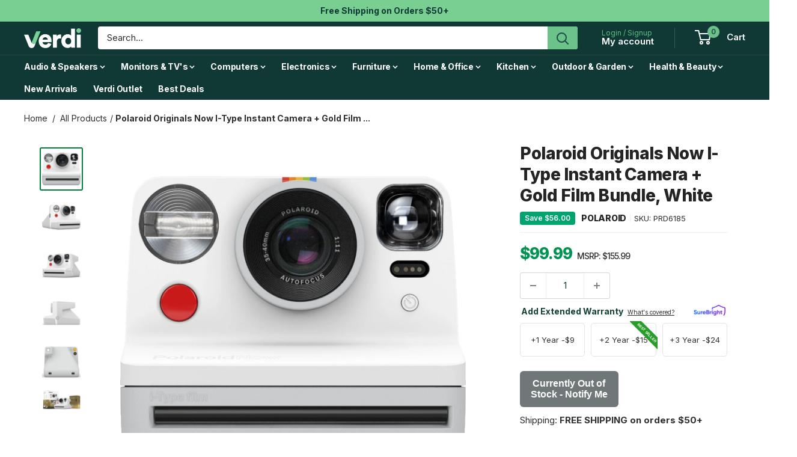

--- FILE ---
content_type: text/html; charset=utf-8
request_url: https://verdi.com/products/polaroid-prd6185-originals-now-i-type-instant-camera-gold-film-bundle-white
body_size: 59505
content:
<!doctype html>

<html class="no-js" lang="en">
  <head>
<!-- Google Tag Manager -->
<script>(function(w,d,s,l,i){w[l]=w[l]||[];w[l].push({'gtm.start':
new Date().getTime(),event:'gtm.js'});var f=d.getElementsByTagName(s)[0],
j=d.createElement(s),dl=l!='dataLayer'?'&l='+l:'';j.async=true;j.src=
'https://www.googletagmanager.com/gtm.js?id='+i+dl;f.parentNode.insertBefore(j,f);
})(window,document,'script','dataLayer','GTM-5JCX3HNW');</script>
<!-- End Google Tag Manager -->
    <meta charset="utf-8">
    <meta name="viewport" content="width=device-width, initial-scale=1.0, height=device-height, minimum-scale=1.0, maximum-scale=1.0">
    <meta name="theme-color" content="#00803b">

<script>(function(w,d,t,r,u){var f,n,i;w[u]=w[u]||[],f=function(){var o={ti:"187123421", enableAutoSpaTracking: true};o.q=w[u],w[u]=new UET(o),w[u].push("pageLoad")},n=d.createElement(t),n.src=r,n.async=1,n.onload=n.onreadystatechange=function(){var s=this.readyState;s&&s!=="loaded"&&s!=="complete"||(f(),n.onload=n.onreadystatechange=null)},i=d.getElementsByTagName(t)[0],i.parentNode.insertBefore(n,i)})(window,document,"script","//bat.bing.com/bat.js","uetq");</script>

    
    <title>Polaroid Originals Now I-Type Instant Camera + Gold Film Bundle, White</title><meta name="description" content="Polaroid PRD6185 Originals Now I-Type Instant Camera + Gold Film Bundle, WhiteDescriptionA simple and fun camera with a true point-and-shoot ethos, the white Polaroid Now is a modern and up-to-date take on a traditional instant film camera. Intuitive handling pairs with a unique dual lens system for autofocus operation"><link rel="canonical" href="https://verdi.com/products/polaroid-prd6185-originals-now-i-type-instant-camera-gold-film-bundle-white"><link rel="shortcut icon" href="//verdi.com/cdn/shop/files/verdi-site-favicon_4x-150x150_96x96.png?v=1738655741" type="image/png"><link rel="preload" as="style" href="//verdi.com/cdn/shop/t/83/assets/theme.css?v=104253852987766207071768850495">
    <link rel="preload" as="script" href="//verdi.com/cdn/shop/t/83/assets/theme.js?v=58436354120716407751753453012">
    <link rel="preconnect" href="https://cdn.shopify.com">
    <link rel="preconnect" href="https://fonts.shopifycdn.com">
    <link rel="dns-prefetch" href="https://productreviews.shopifycdn.com">
    <link rel="dns-prefetch" href="https://ajax.googleapis.com">
    <link rel="dns-prefetch" href="https://maps.googleapis.com">
    <link rel="dns-prefetch" href="https://maps.gstatic.com">

    <meta property="og:type" content="product">
  <meta property="og:title" content="Polaroid Originals Now I-Type Instant Camera + Gold Film Bundle, White"><meta property="og:image" content="http://verdi.com/cdn/shop/files/prd6185-1.jpg?v=1719634326">
    <meta property="og:image:secure_url" content="https://verdi.com/cdn/shop/files/prd6185-1.jpg?v=1719634326">
    <meta property="og:image:width" content="1500">
    <meta property="og:image:height" content="1500">
    <meta property="product:availability" content="out of stock"><meta property="product:price:amount" content="99.99">
  <meta property="product:price:currency" content="USD"><meta property="og:description" content="Polaroid PRD6185 Originals Now I-Type Instant Camera + Gold Film Bundle, WhiteDescriptionA simple and fun camera with a true point-and-shoot ethos, the white Polaroid Now is a modern and up-to-date take on a traditional instant film camera. Intuitive handling pairs with a unique dual lens system for autofocus operation"><meta property="og:url" content="https://verdi.com/products/polaroid-prd6185-originals-now-i-type-instant-camera-gold-film-bundle-white">
<meta property="og:site_name" content="Verdi"><meta name="twitter:card" content="summary"><meta name="twitter:title" content="Polaroid Originals Now I-Type Instant Camera + Gold Film Bundle, White">
  <meta name="twitter:description" content="Polaroid PRD6185 Originals Now I-Type Instant Camera + Gold Film Bundle, WhiteDescriptionA simple and fun camera with a true point-and-shoot ethos, the white Polaroid Now is a modern and up-to-date take on a traditional instant film camera. Intuitive handling pairs with a unique dual lens system for autofocus operation that shifts between a dedicated close-up lens, for working with subjects as close as 1.8&#39; away, and a distance lens for working with subjects from 2&#39; to infinity. The camera features a built-in lithium-ion battery, making it compatible with the battery-less i-Type instant film for producing 3.1 x 3.1&quot; prints; however, it is also compatible with 600-type film if needed. The camera&#39;s design incorporates a bright optical viewfinder, a built-in flash, a self-timer, and double exposure functions, and it has a familiar form factor reminiscent of Polaroid cameras from the 1970s.Features">
  <meta name="twitter:image" content="https://verdi.com/cdn/shop/files/prd6185-1_600x600_crop_center.jpg?v=1719634326">
    <link rel="preload" href="//verdi.com/cdn/fonts/inter/inter_n8.d15c916037fee1656886aab64725534609d62cc8.woff2" as="font" type="font/woff2" crossorigin><link rel="preload" href="//verdi.com/cdn/fonts/inter/inter_n4.b2a3f24c19b4de56e8871f609e73ca7f6d2e2bb9.woff2" as="font" type="font/woff2" crossorigin><style>
  @font-face {
  font-family: Inter;
  font-weight: 800;
  font-style: normal;
  font-display: swap;
  src: url("//verdi.com/cdn/fonts/inter/inter_n8.d15c916037fee1656886aab64725534609d62cc8.woff2") format("woff2"),
       url("//verdi.com/cdn/fonts/inter/inter_n8.c88637171fecf10ab2d88c89dbf06f41a1ae8be5.woff") format("woff");
}

  @font-face {
  font-family: Inter;
  font-weight: 400;
  font-style: normal;
  font-display: swap;
  src: url("//verdi.com/cdn/fonts/inter/inter_n4.b2a3f24c19b4de56e8871f609e73ca7f6d2e2bb9.woff2") format("woff2"),
       url("//verdi.com/cdn/fonts/inter/inter_n4.af8052d517e0c9ffac7b814872cecc27ae1fa132.woff") format("woff");
}

@font-face {
  font-family: Inter;
  font-weight: 600;
  font-style: normal;
  font-display: swap;
  src: url("//verdi.com/cdn/fonts/inter/inter_n6.771af0474a71b3797eb38f3487d6fb79d43b6877.woff2") format("woff2"),
       url("//verdi.com/cdn/fonts/inter/inter_n6.88c903d8f9e157d48b73b7777d0642925bcecde7.woff") format("woff");
}

@font-face {
  font-family: Inter;
  font-weight: 800;
  font-style: italic;
  font-display: swap;
  src: url("//verdi.com/cdn/fonts/inter/inter_i8.43b36d1ed012e0be95ad40ae98653a2b7e349b3b.woff2") format("woff2"),
       url("//verdi.com/cdn/fonts/inter/inter_i8.29421c96cbf447cbe238e558a27b1cb27b01b743.woff") format("woff");
}


  @font-face {
  font-family: Inter;
  font-weight: 700;
  font-style: normal;
  font-display: swap;
  src: url("//verdi.com/cdn/fonts/inter/inter_n7.02711e6b374660cfc7915d1afc1c204e633421e4.woff2") format("woff2"),
       url("//verdi.com/cdn/fonts/inter/inter_n7.6dab87426f6b8813070abd79972ceaf2f8d3b012.woff") format("woff");
}

  @font-face {
  font-family: Inter;
  font-weight: 400;
  font-style: italic;
  font-display: swap;
  src: url("//verdi.com/cdn/fonts/inter/inter_i4.feae1981dda792ab80d117249d9c7e0f1017e5b3.woff2") format("woff2"),
       url("//verdi.com/cdn/fonts/inter/inter_i4.62773b7113d5e5f02c71486623cf828884c85c6e.woff") format("woff");
}

  @font-face {
  font-family: Inter;
  font-weight: 700;
  font-style: italic;
  font-display: swap;
  src: url("//verdi.com/cdn/fonts/inter/inter_i7.b377bcd4cc0f160622a22d638ae7e2cd9b86ea4c.woff2") format("woff2"),
       url("//verdi.com/cdn/fonts/inter/inter_i7.7c69a6a34e3bb44fcf6f975857e13b9a9b25beb4.woff") format("woff");
}


  :root {
    --default-text-font-size : 15px;
    --base-text-font-size    : 15px;
    --heading-font-family    : Inter, sans-serif;
    --heading-font-weight    : 800;
    --heading-font-style     : normal;
    --text-font-family       : Inter, sans-serif;
    --text-font-weight       : 400;
    --text-font-style        : normal;
    --text-font-bolder-weight: 600;
    --text-link-decoration   : underline;

    --text-color               : #2e2e2e;
    --text-color-rgb           : 46, 46, 46;
    --heading-color            : #103935;
    --border-color             : #efefef;
    --border-color-rgb         : 239, 239, 239;
    --form-border-color        : #e2e2e2;
    --accent-color             : #00803b;
    --accent-color-rgb         : 0, 128, 59;
    --link-color               : #00803b;
    --link-color-hover         : #003418;
    --background               : #ffffff;
    --secondary-background     : #ffffff;
    --secondary-background-rgb : 255, 255, 255;
    --accent-background        : rgba(0, 128, 59, 0.08);

    --input-background: #ffffff;

    --error-color       : #ff0000;
    --error-background  : rgba(255, 0, 0, 0.07);
    --success-color     : #00aa00;
    --success-background: rgba(0, 170, 0, 0.11);

    --primary-button-background      : #79ce8d;
    --primary-button-background-rgb  : 121, 206, 141;
    --primary-button-text-color      : #103935;
    --secondary-button-background    : #103935;
    --secondary-button-background-rgb: 16, 57, 53;
    --secondary-button-text-color    : #ffffff;

    --header-background      : #103935;
    --header-text-color      : #ffffff;
    --header-light-text-color: #5dbe81;
    --header-border-color    : rgba(93, 190, 129, 0.3);
    --header-accent-color    : #6cc38a;

    --footer-background-color:    #f9f9f9;
    --footer-heading-text-color:  #103935;
    --footer-body-text-color:     #677279;
    --footer-body-text-color-rgb: 103, 114, 121;
    --footer-accent-color:        #5dbe81;
    --footer-accent-color-rgb:    93, 190, 129;
    --footer-border:              none;
    
    --flickity-arrow-color: #bcbcbc;--product-on-sale-accent           : #008a00;
    --product-on-sale-accent-rgb       : 0, 138, 0;
    --product-on-sale-color            : #ffffff;
    --product-in-stock-color           : #008a00;
    --product-low-stock-color          : #c70404;
    --product-sold-out-color           : #8a9297;
    --product-custom-label-1-background: #008a00;
    --product-custom-label-1-color     : #ffffff;
    --product-custom-label-2-background: #00a500;
    --product-custom-label-2-color     : #ffffff;
    --product-review-star-color        : #ffbd00;

    --mobile-container-gutter : 20px;
    --desktop-container-gutter: 40px;

    /* Shopify related variables */
    --payment-terms-background-color: #ffffff;
  }
</style>

<script>
  // IE11 does not have support for CSS variables, so we have to polyfill them
  if (!(((window || {}).CSS || {}).supports && window.CSS.supports('(--a: 0)'))) {
    const script = document.createElement('script');
    script.type = 'text/javascript';
    script.src = 'https://cdn.jsdelivr.net/npm/css-vars-ponyfill@2';
    script.onload = function() {
      cssVars({});
    };

    document.getElementsByTagName('head')[0].appendChild(script);
  }
</script>


    <script>window.performance && window.performance.mark && window.performance.mark('shopify.content_for_header.start');</script><meta name="robots" content="noindex,nofollow">
<meta name="google-site-verification" content="pji2fPH2mAzzZJ-Shk1MAawUvb5YXNmJU6N1GZrZcA0">
<meta name="facebook-domain-verification" content="vr4ylso17qu5wjiijekmggq7yj3mmh">
<meta id="shopify-digital-wallet" name="shopify-digital-wallet" content="/70280511795/digital_wallets/dialog">
<meta name="shopify-checkout-api-token" content="5abac1ac9ec306b13e13ac858ae211ef">
<meta id="in-context-paypal-metadata" data-shop-id="70280511795" data-venmo-supported="false" data-environment="production" data-locale="en_US" data-paypal-v4="true" data-currency="USD">
<link rel="alternate" type="application/json+oembed" href="https://verdi.com/products/polaroid-prd6185-originals-now-i-type-instant-camera-gold-film-bundle-white.oembed">
<script async="async" src="/checkouts/internal/preloads.js?locale=en-US"></script>
<link rel="preconnect" href="https://shop.app" crossorigin="anonymous">
<script async="async" src="https://shop.app/checkouts/internal/preloads.js?locale=en-US&shop_id=70280511795" crossorigin="anonymous"></script>
<script id="apple-pay-shop-capabilities" type="application/json">{"shopId":70280511795,"countryCode":"US","currencyCode":"USD","merchantCapabilities":["supports3DS"],"merchantId":"gid:\/\/shopify\/Shop\/70280511795","merchantName":"Verdi","requiredBillingContactFields":["postalAddress","email"],"requiredShippingContactFields":["postalAddress","email"],"shippingType":"shipping","supportedNetworks":["visa","masterCard","amex","discover","elo","jcb"],"total":{"type":"pending","label":"Verdi","amount":"1.00"},"shopifyPaymentsEnabled":true,"supportsSubscriptions":true}</script>
<script id="shopify-features" type="application/json">{"accessToken":"5abac1ac9ec306b13e13ac858ae211ef","betas":["rich-media-storefront-analytics"],"domain":"verdi.com","predictiveSearch":true,"shopId":70280511795,"locale":"en"}</script>
<script>var Shopify = Shopify || {};
Shopify.shop = "verdillc.myshopify.com";
Shopify.locale = "en";
Shopify.currency = {"active":"USD","rate":"1.0"};
Shopify.country = "US";
Shopify.theme = {"name":"AUGUST 2025 - new footer","id":180122976563,"schema_name":"Warehouse","schema_version":"6.6.0","theme_store_id":871,"role":"main"};
Shopify.theme.handle = "null";
Shopify.theme.style = {"id":null,"handle":null};
Shopify.cdnHost = "verdi.com/cdn";
Shopify.routes = Shopify.routes || {};
Shopify.routes.root = "/";</script>
<script type="module">!function(o){(o.Shopify=o.Shopify||{}).modules=!0}(window);</script>
<script>!function(o){function n(){var o=[];function n(){o.push(Array.prototype.slice.apply(arguments))}return n.q=o,n}var t=o.Shopify=o.Shopify||{};t.loadFeatures=n(),t.autoloadFeatures=n()}(window);</script>
<script>
  window.ShopifyPay = window.ShopifyPay || {};
  window.ShopifyPay.apiHost = "shop.app\/pay";
  window.ShopifyPay.redirectState = null;
</script>
<script id="shop-js-analytics" type="application/json">{"pageType":"product"}</script>
<script defer="defer" async type="module" src="//verdi.com/cdn/shopifycloud/shop-js/modules/v2/client.init-shop-cart-sync_BT-GjEfc.en.esm.js"></script>
<script defer="defer" async type="module" src="//verdi.com/cdn/shopifycloud/shop-js/modules/v2/chunk.common_D58fp_Oc.esm.js"></script>
<script defer="defer" async type="module" src="//verdi.com/cdn/shopifycloud/shop-js/modules/v2/chunk.modal_xMitdFEc.esm.js"></script>
<script type="module">
  await import("//verdi.com/cdn/shopifycloud/shop-js/modules/v2/client.init-shop-cart-sync_BT-GjEfc.en.esm.js");
await import("//verdi.com/cdn/shopifycloud/shop-js/modules/v2/chunk.common_D58fp_Oc.esm.js");
await import("//verdi.com/cdn/shopifycloud/shop-js/modules/v2/chunk.modal_xMitdFEc.esm.js");

  window.Shopify.SignInWithShop?.initShopCartSync?.({"fedCMEnabled":true,"windoidEnabled":true});

</script>
<script defer="defer" async type="module" src="//verdi.com/cdn/shopifycloud/shop-js/modules/v2/client.payment-terms_Ci9AEqFq.en.esm.js"></script>
<script defer="defer" async type="module" src="//verdi.com/cdn/shopifycloud/shop-js/modules/v2/chunk.common_D58fp_Oc.esm.js"></script>
<script defer="defer" async type="module" src="//verdi.com/cdn/shopifycloud/shop-js/modules/v2/chunk.modal_xMitdFEc.esm.js"></script>
<script type="module">
  await import("//verdi.com/cdn/shopifycloud/shop-js/modules/v2/client.payment-terms_Ci9AEqFq.en.esm.js");
await import("//verdi.com/cdn/shopifycloud/shop-js/modules/v2/chunk.common_D58fp_Oc.esm.js");
await import("//verdi.com/cdn/shopifycloud/shop-js/modules/v2/chunk.modal_xMitdFEc.esm.js");

  
</script>
<script>
  window.Shopify = window.Shopify || {};
  if (!window.Shopify.featureAssets) window.Shopify.featureAssets = {};
  window.Shopify.featureAssets['shop-js'] = {"shop-cart-sync":["modules/v2/client.shop-cart-sync_DZOKe7Ll.en.esm.js","modules/v2/chunk.common_D58fp_Oc.esm.js","modules/v2/chunk.modal_xMitdFEc.esm.js"],"init-fed-cm":["modules/v2/client.init-fed-cm_B6oLuCjv.en.esm.js","modules/v2/chunk.common_D58fp_Oc.esm.js","modules/v2/chunk.modal_xMitdFEc.esm.js"],"shop-cash-offers":["modules/v2/client.shop-cash-offers_D2sdYoxE.en.esm.js","modules/v2/chunk.common_D58fp_Oc.esm.js","modules/v2/chunk.modal_xMitdFEc.esm.js"],"shop-login-button":["modules/v2/client.shop-login-button_QeVjl5Y3.en.esm.js","modules/v2/chunk.common_D58fp_Oc.esm.js","modules/v2/chunk.modal_xMitdFEc.esm.js"],"pay-button":["modules/v2/client.pay-button_DXTOsIq6.en.esm.js","modules/v2/chunk.common_D58fp_Oc.esm.js","modules/v2/chunk.modal_xMitdFEc.esm.js"],"shop-button":["modules/v2/client.shop-button_DQZHx9pm.en.esm.js","modules/v2/chunk.common_D58fp_Oc.esm.js","modules/v2/chunk.modal_xMitdFEc.esm.js"],"avatar":["modules/v2/client.avatar_BTnouDA3.en.esm.js"],"init-windoid":["modules/v2/client.init-windoid_CR1B-cfM.en.esm.js","modules/v2/chunk.common_D58fp_Oc.esm.js","modules/v2/chunk.modal_xMitdFEc.esm.js"],"init-shop-for-new-customer-accounts":["modules/v2/client.init-shop-for-new-customer-accounts_C_vY_xzh.en.esm.js","modules/v2/client.shop-login-button_QeVjl5Y3.en.esm.js","modules/v2/chunk.common_D58fp_Oc.esm.js","modules/v2/chunk.modal_xMitdFEc.esm.js"],"init-shop-email-lookup-coordinator":["modules/v2/client.init-shop-email-lookup-coordinator_BI7n9ZSv.en.esm.js","modules/v2/chunk.common_D58fp_Oc.esm.js","modules/v2/chunk.modal_xMitdFEc.esm.js"],"init-shop-cart-sync":["modules/v2/client.init-shop-cart-sync_BT-GjEfc.en.esm.js","modules/v2/chunk.common_D58fp_Oc.esm.js","modules/v2/chunk.modal_xMitdFEc.esm.js"],"shop-toast-manager":["modules/v2/client.shop-toast-manager_DiYdP3xc.en.esm.js","modules/v2/chunk.common_D58fp_Oc.esm.js","modules/v2/chunk.modal_xMitdFEc.esm.js"],"init-customer-accounts":["modules/v2/client.init-customer-accounts_D9ZNqS-Q.en.esm.js","modules/v2/client.shop-login-button_QeVjl5Y3.en.esm.js","modules/v2/chunk.common_D58fp_Oc.esm.js","modules/v2/chunk.modal_xMitdFEc.esm.js"],"init-customer-accounts-sign-up":["modules/v2/client.init-customer-accounts-sign-up_iGw4briv.en.esm.js","modules/v2/client.shop-login-button_QeVjl5Y3.en.esm.js","modules/v2/chunk.common_D58fp_Oc.esm.js","modules/v2/chunk.modal_xMitdFEc.esm.js"],"shop-follow-button":["modules/v2/client.shop-follow-button_CqMgW2wH.en.esm.js","modules/v2/chunk.common_D58fp_Oc.esm.js","modules/v2/chunk.modal_xMitdFEc.esm.js"],"checkout-modal":["modules/v2/client.checkout-modal_xHeaAweL.en.esm.js","modules/v2/chunk.common_D58fp_Oc.esm.js","modules/v2/chunk.modal_xMitdFEc.esm.js"],"shop-login":["modules/v2/client.shop-login_D91U-Q7h.en.esm.js","modules/v2/chunk.common_D58fp_Oc.esm.js","modules/v2/chunk.modal_xMitdFEc.esm.js"],"lead-capture":["modules/v2/client.lead-capture_BJmE1dJe.en.esm.js","modules/v2/chunk.common_D58fp_Oc.esm.js","modules/v2/chunk.modal_xMitdFEc.esm.js"],"payment-terms":["modules/v2/client.payment-terms_Ci9AEqFq.en.esm.js","modules/v2/chunk.common_D58fp_Oc.esm.js","modules/v2/chunk.modal_xMitdFEc.esm.js"]};
</script>
<script>(function() {
  var isLoaded = false;
  function asyncLoad() {
    if (isLoaded) return;
    isLoaded = true;
    var urls = ["https:\/\/cdn-scripts.signifyd.com\/shopify\/script-tag.js?shop=verdillc.myshopify.com","https:\/\/static.klaviyo.com\/onsite\/js\/klaviyo.js?company_id=R4S3cN\u0026shop=verdillc.myshopify.com","https:\/\/static.klaviyo.com\/onsite\/js\/klaviyo.js?company_id=R4S3cN\u0026shop=verdillc.myshopify.com","https:\/\/r9lqk4a4.verdi.com\/assets\/shopify.js?rb_init_key=dmVyZGl8dmlld3xwdXJjaGFzZXxzaWdudXB8bG9naW4=\u0026shop=verdillc.myshopify.com","https:\/\/ideafyi.oss-us-west-1.aliyuncs.com\/js\/blocker.js?v=2\u0026shop=verdillc.myshopify.com","https:\/\/ecommplugins-scripts.trustpilot.com\/v2.1\/js\/header.min.js?settings=eyJrZXkiOiJNU0VOclkxYXlXb2R5WVdBIn0=\u0026v=2.5\u0026shop=verdillc.myshopify.com","https:\/\/ecommplugins-scripts.trustpilot.com\/v2.1\/js\/success.min.js?settings=eyJrZXkiOiJNU0VOclkxYXlXb2R5WVdBIiwidCI6WyJvcmRlcnMvZnVsZmlsbGVkIl0sInYiOiIifQ==\u0026shop=verdillc.myshopify.com","https:\/\/ecommplugins-trustboxsettings.trustpilot.com\/verdillc.myshopify.com.js?settings=1768517227309\u0026shop=verdillc.myshopify.com"];
    for (var i = 0; i < urls.length; i++) {
      var s = document.createElement('script');
      s.type = 'text/javascript';
      s.async = true;
      s.src = urls[i];
      var x = document.getElementsByTagName('script')[0];
      x.parentNode.insertBefore(s, x);
    }
  };
  if(window.attachEvent) {
    window.attachEvent('onload', asyncLoad);
  } else {
    window.addEventListener('load', asyncLoad, false);
  }
})();</script>
<script id="__st">var __st={"a":70280511795,"offset":-21600,"reqid":"3e9d168e-630e-441c-ae9a-15a1d10aee25-1769096572","pageurl":"verdi.com\/products\/polaroid-prd6185-originals-now-i-type-instant-camera-gold-film-bundle-white","u":"78f5bce6de2e","p":"product","rtyp":"product","rid":8948408189235};</script>
<script>window.ShopifyPaypalV4VisibilityTracking = true;</script>
<script id="captcha-bootstrap">!function(){'use strict';const t='contact',e='account',n='new_comment',o=[[t,t],['blogs',n],['comments',n],[t,'customer']],c=[[e,'customer_login'],[e,'guest_login'],[e,'recover_customer_password'],[e,'create_customer']],r=t=>t.map((([t,e])=>`form[action*='/${t}']:not([data-nocaptcha='true']) input[name='form_type'][value='${e}']`)).join(','),a=t=>()=>t?[...document.querySelectorAll(t)].map((t=>t.form)):[];function s(){const t=[...o],e=r(t);return a(e)}const i='password',u='form_key',d=['recaptcha-v3-token','g-recaptcha-response','h-captcha-response',i],f=()=>{try{return window.sessionStorage}catch{return}},m='__shopify_v',_=t=>t.elements[u];function p(t,e,n=!1){try{const o=window.sessionStorage,c=JSON.parse(o.getItem(e)),{data:r}=function(t){const{data:e,action:n}=t;return t[m]||n?{data:e,action:n}:{data:t,action:n}}(c);for(const[e,n]of Object.entries(r))t.elements[e]&&(t.elements[e].value=n);n&&o.removeItem(e)}catch(o){console.error('form repopulation failed',{error:o})}}const l='form_type',E='cptcha';function T(t){t.dataset[E]=!0}const w=window,h=w.document,L='Shopify',v='ce_forms',y='captcha';let A=!1;((t,e)=>{const n=(g='f06e6c50-85a8-45c8-87d0-21a2b65856fe',I='https://cdn.shopify.com/shopifycloud/storefront-forms-hcaptcha/ce_storefront_forms_captcha_hcaptcha.v1.5.2.iife.js',D={infoText:'Protected by hCaptcha',privacyText:'Privacy',termsText:'Terms'},(t,e,n)=>{const o=w[L][v],c=o.bindForm;if(c)return c(t,g,e,D).then(n);var r;o.q.push([[t,g,e,D],n]),r=I,A||(h.body.append(Object.assign(h.createElement('script'),{id:'captcha-provider',async:!0,src:r})),A=!0)});var g,I,D;w[L]=w[L]||{},w[L][v]=w[L][v]||{},w[L][v].q=[],w[L][y]=w[L][y]||{},w[L][y].protect=function(t,e){n(t,void 0,e),T(t)},Object.freeze(w[L][y]),function(t,e,n,w,h,L){const[v,y,A,g]=function(t,e,n){const i=e?o:[],u=t?c:[],d=[...i,...u],f=r(d),m=r(i),_=r(d.filter((([t,e])=>n.includes(e))));return[a(f),a(m),a(_),s()]}(w,h,L),I=t=>{const e=t.target;return e instanceof HTMLFormElement?e:e&&e.form},D=t=>v().includes(t);t.addEventListener('submit',(t=>{const e=I(t);if(!e)return;const n=D(e)&&!e.dataset.hcaptchaBound&&!e.dataset.recaptchaBound,o=_(e),c=g().includes(e)&&(!o||!o.value);(n||c)&&t.preventDefault(),c&&!n&&(function(t){try{if(!f())return;!function(t){const e=f();if(!e)return;const n=_(t);if(!n)return;const o=n.value;o&&e.removeItem(o)}(t);const e=Array.from(Array(32),(()=>Math.random().toString(36)[2])).join('');!function(t,e){_(t)||t.append(Object.assign(document.createElement('input'),{type:'hidden',name:u})),t.elements[u].value=e}(t,e),function(t,e){const n=f();if(!n)return;const o=[...t.querySelectorAll(`input[type='${i}']`)].map((({name:t})=>t)),c=[...d,...o],r={};for(const[a,s]of new FormData(t).entries())c.includes(a)||(r[a]=s);n.setItem(e,JSON.stringify({[m]:1,action:t.action,data:r}))}(t,e)}catch(e){console.error('failed to persist form',e)}}(e),e.submit())}));const S=(t,e)=>{t&&!t.dataset[E]&&(n(t,e.some((e=>e===t))),T(t))};for(const o of['focusin','change'])t.addEventListener(o,(t=>{const e=I(t);D(e)&&S(e,y())}));const B=e.get('form_key'),M=e.get(l),P=B&&M;t.addEventListener('DOMContentLoaded',(()=>{const t=y();if(P)for(const e of t)e.elements[l].value===M&&p(e,B);[...new Set([...A(),...v().filter((t=>'true'===t.dataset.shopifyCaptcha))])].forEach((e=>S(e,t)))}))}(h,new URLSearchParams(w.location.search),n,t,e,['guest_login'])})(!0,!0)}();</script>
<script integrity="sha256-4kQ18oKyAcykRKYeNunJcIwy7WH5gtpwJnB7kiuLZ1E=" data-source-attribution="shopify.loadfeatures" defer="defer" src="//verdi.com/cdn/shopifycloud/storefront/assets/storefront/load_feature-a0a9edcb.js" crossorigin="anonymous"></script>
<script crossorigin="anonymous" defer="defer" src="//verdi.com/cdn/shopifycloud/storefront/assets/shopify_pay/storefront-65b4c6d7.js?v=20250812"></script>
<script data-source-attribution="shopify.dynamic_checkout.dynamic.init">var Shopify=Shopify||{};Shopify.PaymentButton=Shopify.PaymentButton||{isStorefrontPortableWallets:!0,init:function(){window.Shopify.PaymentButton.init=function(){};var t=document.createElement("script");t.src="https://verdi.com/cdn/shopifycloud/portable-wallets/latest/portable-wallets.en.js",t.type="module",document.head.appendChild(t)}};
</script>
<script data-source-attribution="shopify.dynamic_checkout.buyer_consent">
  function portableWalletsHideBuyerConsent(e){var t=document.getElementById("shopify-buyer-consent"),n=document.getElementById("shopify-subscription-policy-button");t&&n&&(t.classList.add("hidden"),t.setAttribute("aria-hidden","true"),n.removeEventListener("click",e))}function portableWalletsShowBuyerConsent(e){var t=document.getElementById("shopify-buyer-consent"),n=document.getElementById("shopify-subscription-policy-button");t&&n&&(t.classList.remove("hidden"),t.removeAttribute("aria-hidden"),n.addEventListener("click",e))}window.Shopify?.PaymentButton&&(window.Shopify.PaymentButton.hideBuyerConsent=portableWalletsHideBuyerConsent,window.Shopify.PaymentButton.showBuyerConsent=portableWalletsShowBuyerConsent);
</script>
<script data-source-attribution="shopify.dynamic_checkout.cart.bootstrap">document.addEventListener("DOMContentLoaded",(function(){function t(){return document.querySelector("shopify-accelerated-checkout-cart, shopify-accelerated-checkout")}if(t())Shopify.PaymentButton.init();else{new MutationObserver((function(e,n){t()&&(Shopify.PaymentButton.init(),n.disconnect())})).observe(document.body,{childList:!0,subtree:!0})}}));
</script>
<link id="shopify-accelerated-checkout-styles" rel="stylesheet" media="screen" href="https://verdi.com/cdn/shopifycloud/portable-wallets/latest/accelerated-checkout-backwards-compat.css" crossorigin="anonymous">
<style id="shopify-accelerated-checkout-cart">
        #shopify-buyer-consent {
  margin-top: 1em;
  display: inline-block;
  width: 100%;
}

#shopify-buyer-consent.hidden {
  display: none;
}

#shopify-subscription-policy-button {
  background: none;
  border: none;
  padding: 0;
  text-decoration: underline;
  font-size: inherit;
  cursor: pointer;
}

#shopify-subscription-policy-button::before {
  box-shadow: none;
}

      </style>

<script>window.performance && window.performance.mark && window.performance.mark('shopify.content_for_header.end');</script>

    <link rel="stylesheet" href="//verdi.com/cdn/shop/t/83/assets/theme.css?v=104253852987766207071768850495">

    <script type="application/ld+json">{"@context":"http:\/\/schema.org\/","@id":"\/products\/polaroid-prd6185-originals-now-i-type-instant-camera-gold-film-bundle-white#product","@type":"Product","brand":{"@type":"Brand","name":"Polaroid"},"category":"Camera","description":"Polaroid PRD6185 Originals Now I-Type Instant Camera + Gold Film Bundle, WhiteDescriptionA simple and fun camera with a true point-and-shoot ethos, the white Polaroid Now is a modern and up-to-date take on a traditional instant film camera. Intuitive handling pairs with a unique dual lens system for autofocus operation that shifts between a dedicated close-up lens, for working with subjects as close as 1.8' away, and a distance lens for working with subjects from 2' to infinity. The camera features a built-in lithium-ion battery, making it compatible with the battery-less i-Type instant film for producing 3.1 x 3.1\" prints; however, it is also compatible with 600-type film if needed. The camera's design incorporates a bright optical viewfinder, a built-in flash, a self-timer, and double exposure functions, and it has a familiar form factor reminiscent of Polaroid cameras from the 1970s.Features\nGold Film Bundle\nDual Lens Design with Auto Zone Focus\nAccepts i-Type and 600 Instant Film\nSelf-Timer and Double Exposure Functions\nMinimum Focus: 1.8'\nBuilt-In Flash\nIntegrated Optical Viewfinder\nThe Perfect Gift\nThe Golden Moments Gift Box is the perfect gift for that special someone. Includes a Polaroid Now i-Type Instant Camera in White plus a double pack of Golden Moments i-Type Film (16 Photos).\nNow\nPolaroid's new point-and-shoot analog instant camera has all you need to catch every life moment in an original Polaroid photograph.\nNew \u0026amp; Improved\nNow with autofocus, it’s simple to capture moments as you see them, so you can relive them forever in sharp, vivid color.\nDouble Exposure\nFrame two moments in one with double exposure, or get yourself in the picture with self-timer and an accurate flash to make everyone look like they should.\nPoint. Shoot. Keep Forever\nNow is compatible with both i-Type and 600 film.Specifications\n\n  \n\n\n\nOptics\n\n \n\n\nFocal Length\n\n94.96 - 102.35mm\n\n\n\nFocus Type\n\nZone Focus\n\n\n\nMinimum Focus Distance\n\n1.80' \/ 55 cm\n\n\n\n\n\nViewfinder\/Display\n\n\n \n\n\nViewfinder Type\n\nOptical\n\n\n\n\n\nExposure Control\n\n\n \n\n\nExposure Modes\n\nAutomatic\n\n\n\nExposure Compensation\n\nNo\n\n\n\nSelf-Timer\n\n9 Sec\n\n\n\n\n\nFlash\n\n\n \n\n\nBuilt-In Flash\n\nYes\n\n\n\nFlash Modes\n\nAuto\n\n\n\n\n\nGeneral\n\n\n \n\n\nBattery Type\n\n1 x Built-In\n\n\n\nDimensions (W x H x D)\n\n3.7 x 4.42 x 5.91\" \/ 94 x 112.2 x 150.2 mm\n\n\n\nWeight\n\n15.31 oz \/ 434 g\n\n\n\n\n\nPackaging Info\n\n\n \n\n\nPackage Weight\n\n1.315 lb\n\n\n\nBox Dimensions (LxWxH)\n\n6.3 x 5 x 4\"\n\n\n\n","gtin":"9120096773006","image":"https:\/\/verdi.com\/cdn\/shop\/files\/prd6185-1.jpg?v=1719634326\u0026width=1920","name":"Polaroid Originals Now I-Type Instant Camera + Gold Film Bundle, White","offers":{"@id":"\/products\/polaroid-prd6185-originals-now-i-type-instant-camera-gold-film-bundle-white?variant=48071860093235#offer","@type":"Offer","availability":"http:\/\/schema.org\/OutOfStock","price":"99.99","priceCurrency":"USD","url":"https:\/\/verdi.com\/products\/polaroid-prd6185-originals-now-i-type-instant-camera-gold-film-bundle-white?variant=48071860093235"},"sku":"PRD6185","url":"https:\/\/verdi.com\/products\/polaroid-prd6185-originals-now-i-type-instant-camera-gold-film-bundle-white"}</script><script type="application/ld+json">
  {
    "@context": "https://schema.org",
    "@type": "BreadcrumbList",
    "itemListElement": [{
        "@type": "ListItem",
        "position": 1,
        "name": "Home",
        "item": "https://verdi.com"
      },{
            "@type": "ListItem",
            "position": 2,
            "name": "Polaroid Originals Now I-Type Instant Camera + Gold Film Bundle, White",
            "item": "https://verdi.com/products/polaroid-prd6185-originals-now-i-type-instant-camera-gold-film-bundle-white"
          }]
  }
</script>

    <script>
      // This allows to expose several variables to the global scope, to be used in scripts
      window.theme = {
        pageType: "product",
        cartCount: 0,
        moneyFormat: "${{amount}}",
        moneyWithCurrencyFormat: "${{amount}} USD",
        currencyCodeEnabled: false,
        showDiscount: true,
        discountMode: "saving",
        cartType: "drawer"
      };

      window.routes = {
        rootUrl: "\/",
        rootUrlWithoutSlash: '',
        cartUrl: "\/cart",
        cartAddUrl: "\/cart\/add",
        cartChangeUrl: "\/cart\/change",
        searchUrl: "\/search",
        productRecommendationsUrl: "\/recommendations\/products"
      };

      window.languages = {
        productRegularPrice: "Regular price",
        productSalePrice: "Sale price",
        collectionOnSaleLabel: "Save {{savings}}",
        productFormUnavailable: "Unavailable",
        productFormAddToCart: "Add to cart",
        productFormPreOrder: "Pre-order",
        productFormSoldOut: "Sold out",
        productAdded: "Product has been added to your cart",
        productAddedShort: "Added!",
        shippingEstimatorNoResults: "No shipping could be found for your address.",
        shippingEstimatorOneResult: "There is one shipping rate for your address:",
        shippingEstimatorMultipleResults: "There are {{count}} shipping rates for your address:",
        shippingEstimatorErrors: "There are some errors:"
      };

      document.documentElement.className = document.documentElement.className.replace('no-js', 'js');
    </script><script src="//verdi.com/cdn/shop/t/83/assets/theme.js?v=58436354120716407751753453012" defer></script>
    <script src="//verdi.com/cdn/shop/t/83/assets/custom.js?v=102476495355921946141753453012" defer></script><script>
        (function () {
          window.onpageshow = function() {
            // We force re-freshing the cart content onpageshow, as most browsers will serve a cache copy when hitting the
            // back button, which cause staled data
            document.documentElement.dispatchEvent(new CustomEvent('cart:refresh', {
              bubbles: true,
              detail: {scrollToTop: false}
            }));
          };
        })();
      </script><!-- BEGIN MerchantWidget Code -->
<script id='merchantWidgetScript'
        src="https://www.gstatic.com/shopping/merchant/merchantwidget.js"
        defer>
</script>
<script type="text/javascript">
  merchantWidgetScript.addEventListener('load', function () {
    merchantwidget.start({
     position: 'RIGHT_BOTTOM',
     sideMargin: 20,
     bottomMargin: 10,
   });
  });
</script>
<!-- END MerchantWidget Code -->
  <!-- BEGIN app block: shopify://apps/klaviyo-email-marketing-sms/blocks/klaviyo-onsite-embed/2632fe16-c075-4321-a88b-50b567f42507 -->












  <script async src="https://static.klaviyo.com/onsite/js/R4S3cN/klaviyo.js?company_id=R4S3cN"></script>
  <script>!function(){if(!window.klaviyo){window._klOnsite=window._klOnsite||[];try{window.klaviyo=new Proxy({},{get:function(n,i){return"push"===i?function(){var n;(n=window._klOnsite).push.apply(n,arguments)}:function(){for(var n=arguments.length,o=new Array(n),w=0;w<n;w++)o[w]=arguments[w];var t="function"==typeof o[o.length-1]?o.pop():void 0,e=new Promise((function(n){window._klOnsite.push([i].concat(o,[function(i){t&&t(i),n(i)}]))}));return e}}})}catch(n){window.klaviyo=window.klaviyo||[],window.klaviyo.push=function(){var n;(n=window._klOnsite).push.apply(n,arguments)}}}}();</script>

  
    <script id="viewed_product">
      if (item == null) {
        var _learnq = _learnq || [];

        var MetafieldReviews = null
        var MetafieldYotpoRating = null
        var MetafieldYotpoCount = null
        var MetafieldLooxRating = null
        var MetafieldLooxCount = null
        var okendoProduct = null
        var okendoProductReviewCount = null
        var okendoProductReviewAverageValue = null
        try {
          // The following fields are used for Customer Hub recently viewed in order to add reviews.
          // This information is not part of __kla_viewed. Instead, it is part of __kla_viewed_reviewed_items
          MetafieldReviews = {};
          MetafieldYotpoRating = null
          MetafieldYotpoCount = null
          MetafieldLooxRating = null
          MetafieldLooxCount = null

          okendoProduct = null
          // If the okendo metafield is not legacy, it will error, which then requires the new json formatted data
          if (okendoProduct && 'error' in okendoProduct) {
            okendoProduct = null
          }
          okendoProductReviewCount = okendoProduct ? okendoProduct.reviewCount : null
          okendoProductReviewAverageValue = okendoProduct ? okendoProduct.reviewAverageValue : null
        } catch (error) {
          console.error('Error in Klaviyo onsite reviews tracking:', error);
        }

        var item = {
          Name: "Polaroid Originals Now I-Type Instant Camera + Gold Film Bundle, White",
          ProductID: 8948408189235,
          Categories: [],
          ImageURL: "https://verdi.com/cdn/shop/files/prd6185-1_grande.jpg?v=1719634326",
          URL: "https://verdi.com/products/polaroid-prd6185-originals-now-i-type-instant-camera-gold-film-bundle-white",
          Brand: "Polaroid",
          Price: "$99.99",
          Value: "99.99",
          CompareAtPrice: "$155.99"
        };
        _learnq.push(['track', 'Viewed Product', item]);
        _learnq.push(['trackViewedItem', {
          Title: item.Name,
          ItemId: item.ProductID,
          Categories: item.Categories,
          ImageUrl: item.ImageURL,
          Url: item.URL,
          Metadata: {
            Brand: item.Brand,
            Price: item.Price,
            Value: item.Value,
            CompareAtPrice: item.CompareAtPrice
          },
          metafields:{
            reviews: MetafieldReviews,
            yotpo:{
              rating: MetafieldYotpoRating,
              count: MetafieldYotpoCount,
            },
            loox:{
              rating: MetafieldLooxRating,
              count: MetafieldLooxCount,
            },
            okendo: {
              rating: okendoProductReviewAverageValue,
              count: okendoProductReviewCount,
            }
          }
        }]);
      }
    </script>
  




  <script>
    window.klaviyoReviewsProductDesignMode = false
  </script>



  <!-- BEGIN app snippet: customer-hub-data --><script>
  if (!window.customerHub) {
    window.customerHub = {};
  }
  window.customerHub.storefrontRoutes = {
    login: "/account/login?return_url=%2F%23k-hub",
    register: "/account/register?return_url=%2F%23k-hub",
    logout: "/account/logout",
    profile: "/account",
    addresses: "/account/addresses",
  };
  
  window.customerHub.userId = null;
  
  window.customerHub.storeDomain = "verdillc.myshopify.com";

  
    window.customerHub.activeProduct = {
      name: "Polaroid Originals Now I-Type Instant Camera + Gold Film Bundle, White",
      category: null,
      imageUrl: "https://verdi.com/cdn/shop/files/prd6185-1_grande.jpg?v=1719634326",
      id: "8948408189235",
      link: "https://verdi.com/products/polaroid-prd6185-originals-now-i-type-instant-camera-gold-film-bundle-white",
      variants: [
        
          {
            id: "48071860093235",
            
            imageUrl: "https://verdi.com/cdn/shop/files/prd6185-1.jpg?v=1719634326&width=500",
            
            price: "9999",
            currency: "USD",
            availableForSale: false,
            title: "Default Title",
          },
        
      ],
    };
    window.customerHub.activeProduct.variants.forEach((variant) => {
        
        variant.price = `${variant.price.slice(0, -2)}.${variant.price.slice(-2)}`;
    });
  

  
    window.customerHub.storeLocale = {
        currentLanguage: 'en',
        currentCountry: 'US',
        availableLanguages: [
          
            {
              iso_code: 'en',
              endonym_name: 'English'
            }
          
        ],
        availableCountries: [
          
            {
              iso_code: 'US',
              name: 'United States',
              currency_code: 'USD'
            }
          
        ]
    };
  
</script>
<!-- END app snippet -->





<!-- END app block --><!-- BEGIN app block: shopify://apps/minmaxify-order-limits/blocks/app-embed-block/3acfba32-89f3-4377-ae20-cbb9abc48475 --><script type="text/javascript" src="https://limits.minmaxify.com/verdillc.myshopify.com?v=139a&r=20251223212920"></script>

<!-- END app block --><!-- BEGIN app block: shopify://apps/bm-country-blocker-ip-blocker/blocks/boostmark-blocker/bf9db4b9-be4b-45e1-8127-bbcc07d93e7e -->

  <script src="https://cdn.shopify.com/extensions/019b300f-1323-7b7a-bda2-a589132c3189/boostymark-regionblock-71/assets/blocker.js?v=4&shop=verdillc.myshopify.com" async></script>
  <script src="https://cdn.shopify.com/extensions/019b300f-1323-7b7a-bda2-a589132c3189/boostymark-regionblock-71/assets/jk4ukh.js?c=6&shop=verdillc.myshopify.com" async></script>

  

  

  

  

  













<!-- END app block --><!-- BEGIN app block: shopify://apps/judge-me-reviews/blocks/judgeme_core/61ccd3b1-a9f2-4160-9fe9-4fec8413e5d8 --><!-- Start of Judge.me Core -->






<link rel="dns-prefetch" href="https://cdnwidget.judge.me">
<link rel="dns-prefetch" href="https://cdn.judge.me">
<link rel="dns-prefetch" href="https://cdn1.judge.me">
<link rel="dns-prefetch" href="https://api.judge.me">

<script data-cfasync='false' class='jdgm-settings-script'>window.jdgmSettings={"pagination":5,"disable_web_reviews":false,"badge_no_review_text":"No reviews","badge_n_reviews_text":"{{ n }} review/reviews","badge_star_color":"#47AB66","hide_badge_preview_if_no_reviews":true,"badge_hide_text":false,"enforce_center_preview_badge":false,"widget_title":"Customer Reviews","widget_open_form_text":"Write a review","widget_close_form_text":"Cancel review","widget_refresh_page_text":"Refresh page","widget_summary_text":"Based on {{ number_of_reviews }} review/reviews","widget_no_review_text":"Be the first to write a review","widget_name_field_text":"Display name","widget_verified_name_field_text":"Verified Name (public)","widget_name_placeholder_text":"Display name","widget_required_field_error_text":"This field is required.","widget_email_field_text":"Email address","widget_verified_email_field_text":"Verified Email (private, can not be edited)","widget_email_placeholder_text":"Your email address","widget_email_field_error_text":"Please enter a valid email address.","widget_rating_field_text":"Rating","widget_review_title_field_text":"Review Title","widget_review_title_placeholder_text":"Give your review a title","widget_review_body_field_text":"Review content","widget_review_body_placeholder_text":"Start writing here...","widget_pictures_field_text":"Picture/Video (optional)","widget_submit_review_text":"Submit Review","widget_submit_verified_review_text":"Submit Verified Review","widget_submit_success_msg_with_auto_publish":"Thank you! Please refresh the page in a few moments to see your review. You can remove or edit your review by logging into \u003ca href='https://judge.me/login' target='_blank' rel='nofollow noopener'\u003eJudge.me\u003c/a\u003e","widget_submit_success_msg_no_auto_publish":"Thank you! Your review will be published as soon as it is approved by the shop admin. You can remove or edit your review by logging into \u003ca href='https://judge.me/login' target='_blank' rel='nofollow noopener'\u003eJudge.me\u003c/a\u003e","widget_show_default_reviews_out_of_total_text":"Showing {{ n_reviews_shown }} out of {{ n_reviews }} reviews.","widget_show_all_link_text":"Show all","widget_show_less_link_text":"Show less","widget_author_said_text":"{{ reviewer_name }} said:","widget_days_text":"{{ n }} days ago","widget_weeks_text":"{{ n }} week/weeks ago","widget_months_text":"{{ n }} month/months ago","widget_years_text":"{{ n }} year/years ago","widget_yesterday_text":"Yesterday","widget_today_text":"Today","widget_replied_text":"\u003e\u003e {{ shop_name }} replied:","widget_read_more_text":"Read more","widget_reviewer_name_as_initial":"","widget_rating_filter_color":"#114034","widget_rating_filter_see_all_text":"See all reviews","widget_sorting_most_recent_text":"Most Recent","widget_sorting_highest_rating_text":"Highest Rating","widget_sorting_lowest_rating_text":"Lowest Rating","widget_sorting_with_pictures_text":"Only Pictures","widget_sorting_most_helpful_text":"Most Helpful","widget_open_question_form_text":"Ask a question","widget_reviews_subtab_text":"Reviews","widget_questions_subtab_text":"Questions","widget_question_label_text":"Question","widget_answer_label_text":"Answer","widget_question_placeholder_text":"Write your question here","widget_submit_question_text":"Submit Question","widget_question_submit_success_text":"Thank you for your question! We will notify you once it gets answered.","widget_star_color":"#6fbd77","verified_badge_text":"Verified","verified_badge_bg_color":"","verified_badge_text_color":"","verified_badge_placement":"left-of-reviewer-name","widget_review_max_height":"","widget_hide_border":false,"widget_social_share":false,"widget_thumb":false,"widget_review_location_show":false,"widget_location_format":"country_iso_code","all_reviews_include_out_of_store_products":true,"all_reviews_out_of_store_text":"(out of store)","all_reviews_pagination":100,"all_reviews_product_name_prefix_text":"about","enable_review_pictures":false,"enable_question_anwser":true,"widget_theme":"align","review_date_format":"mm/dd/yyyy","default_sort_method":"highest-rating","widget_product_reviews_subtab_text":"Product Reviews","widget_shop_reviews_subtab_text":"Shop Reviews","widget_other_products_reviews_text":"Reviews for other products","widget_store_reviews_subtab_text":"Store reviews","widget_no_store_reviews_text":"This store hasn't received any reviews yet","widget_web_restriction_product_reviews_text":"This product hasn't received any reviews yet","widget_no_items_text":"No items found","widget_show_more_text":"Show more","widget_write_a_store_review_text":"Write a Store Review","widget_other_languages_heading":"Reviews in Other Languages","widget_translate_review_text":"Translate review to {{ language }}","widget_translating_review_text":"Translating...","widget_show_original_translation_text":"Show original ({{ language }})","widget_translate_review_failed_text":"Review couldn't be translated.","widget_translate_review_retry_text":"Retry","widget_translate_review_try_again_later_text":"Try again later","show_product_url_for_grouped_product":false,"widget_sorting_pictures_first_text":"Pictures First","show_pictures_on_all_rev_page_mobile":false,"show_pictures_on_all_rev_page_desktop":false,"floating_tab_hide_mobile_install_preference":false,"floating_tab_button_name":"★ Reviews","floating_tab_title":"Let customers speak for us","floating_tab_button_color":"","floating_tab_button_background_color":"","floating_tab_url":"","floating_tab_url_enabled":false,"floating_tab_tab_style":"text","all_reviews_text_badge_text":"Customers rate us {{ shop.metafields.judgeme.all_reviews_rating | round: 1 }}/5 based on {{ shop.metafields.judgeme.all_reviews_count }} reviews.","all_reviews_text_badge_text_branded_style":"{{ shop.metafields.judgeme.all_reviews_rating | round: 1 }} out of 5 stars based on {{ shop.metafields.judgeme.all_reviews_count }} reviews","is_all_reviews_text_badge_a_link":false,"show_stars_for_all_reviews_text_badge":false,"all_reviews_text_badge_url":"","all_reviews_text_style":"branded","all_reviews_text_color_style":"judgeme_brand_color","all_reviews_text_color":"#108474","all_reviews_text_show_jm_brand":true,"featured_carousel_show_header":true,"featured_carousel_title":"Why Shoppers Love Verdi!","testimonials_carousel_title":"Customers are saying","videos_carousel_title":"Real customer stories","cards_carousel_title":"Customers are saying","featured_carousel_count_text":"from {{ n }} reviews","featured_carousel_add_link_to_all_reviews_page":true,"featured_carousel_url":"","featured_carousel_show_images":true,"featured_carousel_autoslide_interval":5,"featured_carousel_arrows_on_the_sides":true,"featured_carousel_height":250,"featured_carousel_width":100,"featured_carousel_image_size":0,"featured_carousel_image_height":200,"featured_carousel_arrow_color":"#eeeeee","verified_count_badge_style":"branded","verified_count_badge_orientation":"horizontal","verified_count_badge_color_style":"judgeme_brand_color","verified_count_badge_color":"#108474","is_verified_count_badge_a_link":false,"verified_count_badge_url":"","verified_count_badge_show_jm_brand":true,"widget_rating_preset_default":5,"widget_first_sub_tab":"product-reviews","widget_show_histogram":true,"widget_histogram_use_custom_color":true,"widget_pagination_use_custom_color":true,"widget_star_use_custom_color":true,"widget_verified_badge_use_custom_color":false,"widget_write_review_use_custom_color":false,"picture_reminder_submit_button":"Upload Pictures","enable_review_videos":false,"mute_video_by_default":false,"widget_sorting_videos_first_text":"Videos First","widget_review_pending_text":"Pending","featured_carousel_items_for_large_screen":4,"social_share_options_order":"Facebook,Twitter","remove_microdata_snippet":true,"disable_json_ld":false,"enable_json_ld_products":false,"preview_badge_show_question_text":false,"preview_badge_no_question_text":"No questions","preview_badge_n_question_text":"{{ number_of_questions }} question/questions","qa_badge_show_icon":false,"qa_badge_position":"same-row","remove_judgeme_branding":false,"widget_add_search_bar":true,"widget_search_bar_placeholder":"Search","widget_sorting_verified_only_text":"Verified only","featured_carousel_theme":"gallery","featured_carousel_show_rating":true,"featured_carousel_show_title":true,"featured_carousel_show_body":true,"featured_carousel_show_date":true,"featured_carousel_show_reviewer":true,"featured_carousel_show_product":false,"featured_carousel_header_background_color":"#108474","featured_carousel_header_text_color":"#ffffff","featured_carousel_name_product_separator":"reviewed","featured_carousel_full_star_background":"#108474","featured_carousel_empty_star_background":"#dadada","featured_carousel_vertical_theme_background":"#f9fafb","featured_carousel_verified_badge_enable":true,"featured_carousel_verified_badge_color":"#108474","featured_carousel_border_style":"round","featured_carousel_review_line_length_limit":3,"featured_carousel_more_reviews_button_text":"Read more reviews","featured_carousel_view_product_button_text":"View product","all_reviews_page_load_reviews_on":"scroll","all_reviews_page_load_more_text":"Load More Reviews","disable_fb_tab_reviews":false,"enable_ajax_cdn_cache":false,"widget_advanced_speed_features":5,"widget_public_name_text":"displayed publicly like","default_reviewer_name":"John Smith","default_reviewer_name_has_non_latin":true,"widget_reviewer_anonymous":"Anonymous","medals_widget_title":"Judge.me Review Medals","medals_widget_background_color":"#ffffff","medals_widget_position":"footer_all_pages","medals_widget_border_color":"#f9fafb","medals_widget_verified_text_position":"left","medals_widget_use_monochromatic_version":true,"medals_widget_elements_color":"#096B3D","show_reviewer_avatar":true,"widget_invalid_yt_video_url_error_text":"Not a YouTube video URL","widget_max_length_field_error_text":"Please enter no more than {0} characters.","widget_show_country_flag":false,"widget_show_collected_via_shop_app":true,"widget_verified_by_shop_badge_style":"light","widget_verified_by_shop_text":"Verified by Shop","widget_show_photo_gallery":false,"widget_load_with_code_splitting":true,"widget_ugc_install_preference":false,"widget_ugc_title":"Made by us, Shared by you","widget_ugc_subtitle":"Tag us to see your picture featured in our page","widget_ugc_arrows_color":"#ffffff","widget_ugc_primary_button_text":"Buy Now","widget_ugc_primary_button_background_color":"#108474","widget_ugc_primary_button_text_color":"#ffffff","widget_ugc_primary_button_border_width":"0","widget_ugc_primary_button_border_style":"none","widget_ugc_primary_button_border_color":"#108474","widget_ugc_primary_button_border_radius":"25","widget_ugc_secondary_button_text":"Load More","widget_ugc_secondary_button_background_color":"#ffffff","widget_ugc_secondary_button_text_color":"#108474","widget_ugc_secondary_button_border_width":"2","widget_ugc_secondary_button_border_style":"solid","widget_ugc_secondary_button_border_color":"#108474","widget_ugc_secondary_button_border_radius":"25","widget_ugc_reviews_button_text":"View Reviews","widget_ugc_reviews_button_background_color":"#ffffff","widget_ugc_reviews_button_text_color":"#108474","widget_ugc_reviews_button_border_width":"2","widget_ugc_reviews_button_border_style":"solid","widget_ugc_reviews_button_border_color":"#108474","widget_ugc_reviews_button_border_radius":"25","widget_ugc_reviews_button_link_to":"judgeme-reviews-page","widget_ugc_show_post_date":true,"widget_ugc_max_width":"800","widget_rating_metafield_value_type":true,"widget_primary_color":"#0A482B","widget_enable_secondary_color":false,"widget_secondary_color":"#edf5f5","widget_summary_average_rating_text":"{{ average_rating }} out of 5","widget_media_grid_title":"Customer photos \u0026 videos","widget_media_grid_see_more_text":"See more","widget_round_style":false,"widget_show_product_medals":true,"widget_verified_by_judgeme_text":"Verified by Judge.me","widget_show_store_medals":true,"widget_verified_by_judgeme_text_in_store_medals":"Verified by Judge.me","widget_media_field_exceed_quantity_message":"Sorry, we can only accept {{ max_media }} for one review.","widget_media_field_exceed_limit_message":"{{ file_name }} is too large, please select a {{ media_type }} less than {{ size_limit }}MB.","widget_review_submitted_text":"Review Submitted!","widget_question_submitted_text":"Question Submitted!","widget_close_form_text_question":"Cancel","widget_write_your_answer_here_text":"Write your answer here","widget_enabled_branded_link":true,"widget_show_collected_by_judgeme":true,"widget_reviewer_name_color":"","widget_write_review_text_color":"","widget_write_review_bg_color":"","widget_collected_by_judgeme_text":"collected by Judge.me","widget_pagination_type":"load_more","widget_load_more_text":"Load More","widget_load_more_color":"#114034","widget_full_review_text":"Full Review","widget_read_more_reviews_text":"Read More Reviews","widget_read_questions_text":"Read Questions","widget_questions_and_answers_text":"Questions \u0026 Answers","widget_verified_by_text":"Verified by","widget_verified_text":"Verified","widget_number_of_reviews_text":"{{ number_of_reviews }} reviews","widget_back_button_text":"Back","widget_next_button_text":"Next","widget_custom_forms_filter_button":"Filters","custom_forms_style":"horizontal","widget_show_review_information":false,"how_reviews_are_collected":"How reviews are collected?","widget_show_review_keywords":false,"widget_gdpr_statement":"How we use your data: We'll only contact you about the review you left, and only if necessary. By submitting your review, you agree to Judge.me's \u003ca href='https://judge.me/terms' target='_blank' rel='nofollow noopener'\u003eterms\u003c/a\u003e, \u003ca href='https://judge.me/privacy' target='_blank' rel='nofollow noopener'\u003eprivacy\u003c/a\u003e and \u003ca href='https://judge.me/content-policy' target='_blank' rel='nofollow noopener'\u003econtent\u003c/a\u003e policies.","widget_multilingual_sorting_enabled":false,"widget_translate_review_content_enabled":false,"widget_translate_review_content_method":"manual","popup_widget_review_selection":"automatically_with_pictures","popup_widget_round_border_style":true,"popup_widget_show_title":true,"popup_widget_show_body":true,"popup_widget_show_reviewer":false,"popup_widget_show_product":true,"popup_widget_show_pictures":true,"popup_widget_use_review_picture":true,"popup_widget_show_on_home_page":true,"popup_widget_show_on_product_page":true,"popup_widget_show_on_collection_page":true,"popup_widget_show_on_cart_page":true,"popup_widget_position":"bottom_left","popup_widget_first_review_delay":5,"popup_widget_duration":5,"popup_widget_interval":5,"popup_widget_review_count":5,"popup_widget_hide_on_mobile":true,"review_snippet_widget_round_border_style":true,"review_snippet_widget_card_color":"#FFFFFF","review_snippet_widget_slider_arrows_background_color":"#FFFFFF","review_snippet_widget_slider_arrows_color":"#000000","review_snippet_widget_star_color":"#108474","show_product_variant":false,"all_reviews_product_variant_label_text":"Variant: ","widget_show_verified_branding":true,"widget_ai_summary_title":"Customers say","widget_ai_summary_disclaimer":"AI-powered review summary based on recent customer reviews","widget_show_ai_summary":true,"widget_show_ai_summary_bg":true,"widget_show_review_title_input":true,"redirect_reviewers_invited_via_email":"external_form","request_store_review_after_product_review":true,"request_review_other_products_in_order":true,"review_form_color_scheme":"default","review_form_corner_style":"square","review_form_star_color":{},"review_form_text_color":"#333333","review_form_background_color":"#ffffff","review_form_field_background_color":"#fafafa","review_form_button_color":{},"review_form_button_text_color":"#ffffff","review_form_modal_overlay_color":"#000000","review_content_screen_title_text":"How would you rate this product?","review_content_introduction_text":"We would love it if you would share a bit about your experience.","store_review_form_title_text":"How would you rate this store?","store_review_form_introduction_text":"We would love it if you would share a bit about your experience.","show_review_guidance_text":true,"one_star_review_guidance_text":"Poor","five_star_review_guidance_text":"Great","customer_information_screen_title_text":"About you","customer_information_introduction_text":"Please tell us more about you.","custom_questions_screen_title_text":"Your experience in more detail","custom_questions_introduction_text":"Here are a few questions to help us understand more about your experience.","review_submitted_screen_title_text":"Thanks for your review!","review_submitted_screen_thank_you_text":"We are processing it and it will appear on the store soon.","review_submitted_screen_email_verification_text":"Please confirm your email by clicking the link we just sent you. This helps us keep reviews authentic.","review_submitted_request_store_review_text":"Would you like to share your experience of shopping with us?","review_submitted_review_other_products_text":"Would you like to review these products?","store_review_screen_title_text":"Would you like to share your experience of shopping with us?","store_review_introduction_text":"We value your feedback and use it to improve. Please share any thoughts or suggestions you have.","reviewer_media_screen_title_picture_text":"Share a picture","reviewer_media_introduction_picture_text":"Upload a photo to support your review.","reviewer_media_screen_title_video_text":"Share a video","reviewer_media_introduction_video_text":"Upload a video to support your review.","reviewer_media_screen_title_picture_or_video_text":"Share a picture or video","reviewer_media_introduction_picture_or_video_text":"Upload a photo or video to support your review.","reviewer_media_youtube_url_text":"Paste your Youtube URL here","advanced_settings_next_step_button_text":"Next","advanced_settings_close_review_button_text":"Close","modal_write_review_flow":true,"write_review_flow_required_text":"Required","write_review_flow_privacy_message_text":"We respect your privacy.","write_review_flow_anonymous_text":"Post review as anonymous","write_review_flow_visibility_text":"This won't be visible to other customers.","write_review_flow_multiple_selection_help_text":"Select as many as you like","write_review_flow_single_selection_help_text":"Select one option","write_review_flow_required_field_error_text":"This field is required","write_review_flow_invalid_email_error_text":"Please enter a valid email address","write_review_flow_max_length_error_text":"Max. {{ max_length }} characters.","write_review_flow_media_upload_text":"\u003cb\u003eClick to upload\u003c/b\u003e or drag and drop","write_review_flow_gdpr_statement":"We'll only contact you about your review if necessary. By submitting your review, you agree to our \u003ca href='https://judge.me/terms' target='_blank' rel='nofollow noopener'\u003eterms and conditions\u003c/a\u003e and \u003ca href='https://judge.me/privacy' target='_blank' rel='nofollow noopener'\u003eprivacy policy\u003c/a\u003e.","rating_only_reviews_enabled":true,"show_negative_reviews_help_screen":true,"new_review_flow_help_screen_rating_threshold":3,"negative_review_resolution_screen_title_text":"Tell us more","negative_review_resolution_text":"Your experience matters to us. If there were issues with your purchase, we're here to help. Feel free to reach out to us, we'd love the opportunity to make things right.","negative_review_resolution_button_text":"Contact us","negative_review_resolution_proceed_with_review_text":"Leave a review","negative_review_resolution_subject":"Issue with purchase from {{ shop_name }}.{{ order_name }}","preview_badge_collection_page_install_status":true,"widget_review_custom_css":"","preview_badge_custom_css":"","preview_badge_stars_count":"5-stars","featured_carousel_custom_css":"","floating_tab_custom_css":"","all_reviews_widget_custom_css":"","medals_widget_custom_css":"","verified_badge_custom_css":"","all_reviews_text_custom_css":"","transparency_badges_collected_via_store_invite":false,"transparency_badges_from_another_provider":false,"transparency_badges_collected_from_store_visitor":false,"transparency_badges_collected_by_verified_review_provider":false,"transparency_badges_earned_reward":false,"transparency_badges_collected_via_store_invite_text":"Review collected via store invitation","transparency_badges_from_another_provider_text":"Review collected from another provider","transparency_badges_collected_from_store_visitor_text":"Review collected from a store visitor","transparency_badges_written_in_google_text":"Review written in Google","transparency_badges_written_in_etsy_text":"Review written in Etsy","transparency_badges_written_in_shop_app_text":"Review written in Shop App","transparency_badges_earned_reward_text":"Review earned a reward for future purchase","product_review_widget_per_page":8,"widget_store_review_label_text":"Review about the store","checkout_comment_extension_title_on_product_page":"Customer Comments","checkout_comment_extension_num_latest_comment_show":5,"checkout_comment_extension_format":"name_and_timestamp","checkout_comment_customer_name":"last_initial","checkout_comment_comment_notification":true,"preview_badge_collection_page_install_preference":false,"preview_badge_home_page_install_preference":false,"preview_badge_product_page_install_preference":false,"review_widget_install_preference":"","review_carousel_install_preference":false,"floating_reviews_tab_install_preference":"none","verified_reviews_count_badge_install_preference":false,"all_reviews_text_install_preference":false,"review_widget_best_location":false,"judgeme_medals_install_preference":false,"review_widget_revamp_enabled":true,"review_widget_qna_enabled":false,"review_widget_revamp_dual_publish_end_date":"2026-01-30T15:35:23.000+00:00","review_widget_header_theme":"minimal","review_widget_widget_title_enabled":true,"review_widget_header_text_size":"large","review_widget_header_text_weight":"bold","review_widget_average_rating_style":"minimal","review_widget_bar_chart_enabled":true,"review_widget_bar_chart_type":"stars","review_widget_bar_chart_style":"bold","review_widget_expanded_media_gallery_enabled":false,"review_widget_reviews_section_theme":"standard","review_widget_image_style":"thumbnails","review_widget_review_image_ratio":"square","review_widget_stars_size":"small","review_widget_verified_badge":"standard_text","review_widget_review_title_text_size":"small","review_widget_review_text_size":"small","review_widget_review_text_length":"medium","review_widget_number_of_columns_desktop":3,"review_widget_carousel_transition_speed":5,"review_widget_custom_questions_answers_display":"always","review_widget_star_and_histogram_color":"#47AB66","review_widget_button_text_color":"#FFFFFF","review_widget_text_color":"#3E3E3E","review_widget_lighter_text_color":"#7B7B7B","review_widget_corner_styling":"soft","review_widget_review_word_singular":"review","review_widget_review_word_plural":"reviews","review_widget_voting_label":"Helpful?","review_widget_shop_reply_label":"Reply from {{ shop_name }}:","review_widget_filters_title":"Filters","qna_widget_question_word_singular":"Question","qna_widget_question_word_plural":"Questions","qna_widget_answer_reply_label":"Answer from {{ answerer_name }}:","qna_content_screen_title_text":"Ask a question about this product","qna_widget_question_required_field_error_text":"Please enter your question.","qna_widget_flow_gdpr_statement":"We'll only contact you about your question if necessary. By submitting your question, you agree to our \u003ca href='https://judge.me/terms' target='_blank' rel='nofollow noopener'\u003eterms and conditions\u003c/a\u003e and \u003ca href='https://judge.me/privacy' target='_blank' rel='nofollow noopener'\u003eprivacy policy\u003c/a\u003e.","qna_widget_question_submitted_text":"Thanks for your question!","qna_widget_close_form_text_question":"Close","qna_widget_question_submit_success_text":"We’ll notify you by email when your question is answered.","all_reviews_widget_v2025_enabled":false,"all_reviews_widget_v2025_header_theme":"default","all_reviews_widget_v2025_widget_title_enabled":true,"all_reviews_widget_v2025_header_text_size":"medium","all_reviews_widget_v2025_header_text_weight":"regular","all_reviews_widget_v2025_average_rating_style":"compact","all_reviews_widget_v2025_bar_chart_enabled":true,"all_reviews_widget_v2025_bar_chart_type":"numbers","all_reviews_widget_v2025_bar_chart_style":"standard","all_reviews_widget_v2025_expanded_media_gallery_enabled":false,"all_reviews_widget_v2025_show_store_medals":true,"all_reviews_widget_v2025_show_photo_gallery":true,"all_reviews_widget_v2025_show_review_keywords":false,"all_reviews_widget_v2025_show_ai_summary":false,"all_reviews_widget_v2025_show_ai_summary_bg":false,"all_reviews_widget_v2025_add_search_bar":false,"all_reviews_widget_v2025_default_sort_method":"most-recent","all_reviews_widget_v2025_reviews_per_page":10,"all_reviews_widget_v2025_reviews_section_theme":"default","all_reviews_widget_v2025_image_style":"thumbnails","all_reviews_widget_v2025_review_image_ratio":"square","all_reviews_widget_v2025_stars_size":"medium","all_reviews_widget_v2025_verified_badge":"bold_badge","all_reviews_widget_v2025_review_title_text_size":"medium","all_reviews_widget_v2025_review_text_size":"medium","all_reviews_widget_v2025_review_text_length":"medium","all_reviews_widget_v2025_number_of_columns_desktop":3,"all_reviews_widget_v2025_carousel_transition_speed":5,"all_reviews_widget_v2025_custom_questions_answers_display":"always","all_reviews_widget_v2025_show_product_variant":false,"all_reviews_widget_v2025_show_reviewer_avatar":true,"all_reviews_widget_v2025_reviewer_name_as_initial":"","all_reviews_widget_v2025_review_location_show":false,"all_reviews_widget_v2025_location_format":"","all_reviews_widget_v2025_show_country_flag":false,"all_reviews_widget_v2025_verified_by_shop_badge_style":"light","all_reviews_widget_v2025_social_share":false,"all_reviews_widget_v2025_social_share_options_order":"Facebook,Twitter,LinkedIn,Pinterest","all_reviews_widget_v2025_pagination_type":"standard","all_reviews_widget_v2025_button_text_color":"#FFFFFF","all_reviews_widget_v2025_text_color":"#000000","all_reviews_widget_v2025_lighter_text_color":"#7B7B7B","all_reviews_widget_v2025_corner_styling":"soft","all_reviews_widget_v2025_title":"Customer reviews","all_reviews_widget_v2025_ai_summary_title":"Customers say about this store","all_reviews_widget_v2025_no_review_text":"Be the first to write a review","platform":"shopify","branding_url":"https://app.judge.me/reviews/stores/verdi.com","branding_text":"Powered by Judge.me","locale":"en","reply_name":"Verdi","widget_version":"3.0","footer":true,"autopublish":true,"review_dates":true,"enable_custom_form":false,"shop_use_review_site":true,"shop_locale":"en","enable_multi_locales_translations":true,"show_review_title_input":true,"review_verification_email_status":"always","negative_review_notification_email":"info@verdi.com","can_be_branded":true,"reply_name_text":"Verdi"};</script> <style class='jdgm-settings-style'>.jdgm-xx{left:0}:root{--jdgm-primary-color: #0A482B;--jdgm-secondary-color: rgba(10,72,43,0.1);--jdgm-star-color: #6fbd77;--jdgm-write-review-text-color: white;--jdgm-write-review-bg-color: #0A482B;--jdgm-paginate-color: #114034;--jdgm-border-radius: 0;--jdgm-reviewer-name-color: #0A482B}.jdgm-histogram__bar-content{background-color:#114034}.jdgm-rev[data-verified-buyer=true] .jdgm-rev__icon.jdgm-rev__icon:after,.jdgm-rev__buyer-badge.jdgm-rev__buyer-badge{color:white;background-color:#0A482B}.jdgm-review-widget--small .jdgm-gallery.jdgm-gallery .jdgm-gallery__thumbnail-link:nth-child(8) .jdgm-gallery__thumbnail-wrapper.jdgm-gallery__thumbnail-wrapper:before{content:"See more"}@media only screen and (min-width: 768px){.jdgm-gallery.jdgm-gallery .jdgm-gallery__thumbnail-link:nth-child(8) .jdgm-gallery__thumbnail-wrapper.jdgm-gallery__thumbnail-wrapper:before{content:"See more"}}.jdgm-preview-badge .jdgm-star.jdgm-star{color:#47AB66}.jdgm-prev-badge[data-average-rating='0.00']{display:none !important}.jdgm-author-all-initials{display:none !important}.jdgm-author-last-initial{display:none !important}.jdgm-rev-widg__title{visibility:hidden}.jdgm-rev-widg__summary-text{visibility:hidden}.jdgm-prev-badge__text{visibility:hidden}.jdgm-rev__prod-link-prefix:before{content:'about'}.jdgm-rev__variant-label:before{content:'Variant: '}.jdgm-rev__out-of-store-text:before{content:'(out of store)'}@media only screen and (min-width: 768px){.jdgm-rev__pics .jdgm-rev_all-rev-page-picture-separator,.jdgm-rev__pics .jdgm-rev__product-picture{display:none}}@media only screen and (max-width: 768px){.jdgm-rev__pics .jdgm-rev_all-rev-page-picture-separator,.jdgm-rev__pics .jdgm-rev__product-picture{display:none}}.jdgm-preview-badge[data-template="product"]{display:none !important}.jdgm-preview-badge[data-template="collection"]{display:none !important}.jdgm-preview-badge[data-template="index"]{display:none !important}.jdgm-review-widget[data-from-snippet="true"]{display:none !important}.jdgm-verified-count-badget[data-from-snippet="true"]{display:none !important}.jdgm-carousel-wrapper[data-from-snippet="true"]{display:none !important}.jdgm-all-reviews-text[data-from-snippet="true"]{display:none !important}.jdgm-medals-section[data-from-snippet="true"]{display:none !important}.jdgm-ugc-media-wrapper[data-from-snippet="true"]{display:none !important}.jdgm-rev__transparency-badge[data-badge-type="review_collected_via_store_invitation"]{display:none !important}.jdgm-rev__transparency-badge[data-badge-type="review_collected_from_another_provider"]{display:none !important}.jdgm-rev__transparency-badge[data-badge-type="review_collected_from_store_visitor"]{display:none !important}.jdgm-rev__transparency-badge[data-badge-type="review_written_in_etsy"]{display:none !important}.jdgm-rev__transparency-badge[data-badge-type="review_written_in_google_business"]{display:none !important}.jdgm-rev__transparency-badge[data-badge-type="review_written_in_shop_app"]{display:none !important}.jdgm-rev__transparency-badge[data-badge-type="review_earned_for_future_purchase"]{display:none !important}.jdgm-review-snippet-widget .jdgm-rev-snippet-widget__cards-container .jdgm-rev-snippet-card{border-radius:8px;background:#fff}.jdgm-review-snippet-widget .jdgm-rev-snippet-widget__cards-container .jdgm-rev-snippet-card__rev-rating .jdgm-star{color:#108474}.jdgm-review-snippet-widget .jdgm-rev-snippet-widget__prev-btn,.jdgm-review-snippet-widget .jdgm-rev-snippet-widget__next-btn{border-radius:50%;background:#fff}.jdgm-review-snippet-widget .jdgm-rev-snippet-widget__prev-btn>svg,.jdgm-review-snippet-widget .jdgm-rev-snippet-widget__next-btn>svg{fill:#000}.jdgm-full-rev-modal.rev-snippet-widget .jm-mfp-container .jm-mfp-content,.jdgm-full-rev-modal.rev-snippet-widget .jm-mfp-container .jdgm-full-rev__icon,.jdgm-full-rev-modal.rev-snippet-widget .jm-mfp-container .jdgm-full-rev__pic-img,.jdgm-full-rev-modal.rev-snippet-widget .jm-mfp-container .jdgm-full-rev__reply{border-radius:8px}.jdgm-full-rev-modal.rev-snippet-widget .jm-mfp-container .jdgm-full-rev[data-verified-buyer="true"] .jdgm-full-rev__icon::after{border-radius:8px}.jdgm-full-rev-modal.rev-snippet-widget .jm-mfp-container .jdgm-full-rev .jdgm-rev__buyer-badge{border-radius:calc( 8px / 2 )}.jdgm-full-rev-modal.rev-snippet-widget .jm-mfp-container .jdgm-full-rev .jdgm-full-rev__replier::before{content:'Verdi'}.jdgm-full-rev-modal.rev-snippet-widget .jm-mfp-container .jdgm-full-rev .jdgm-full-rev__product-button{border-radius:calc( 8px * 6 )}
</style> <style class='jdgm-settings-style'></style> <link id="judgeme_widget_align_css" rel="stylesheet" type="text/css" media="nope!" onload="this.media='all'" href="https://cdnwidget.judge.me/widget_v3/theme/align.css">

  
  
  
  <style class='jdgm-miracle-styles'>
  @-webkit-keyframes jdgm-spin{0%{-webkit-transform:rotate(0deg);-ms-transform:rotate(0deg);transform:rotate(0deg)}100%{-webkit-transform:rotate(359deg);-ms-transform:rotate(359deg);transform:rotate(359deg)}}@keyframes jdgm-spin{0%{-webkit-transform:rotate(0deg);-ms-transform:rotate(0deg);transform:rotate(0deg)}100%{-webkit-transform:rotate(359deg);-ms-transform:rotate(359deg);transform:rotate(359deg)}}@font-face{font-family:'JudgemeStar';src:url("[data-uri]") format("woff");font-weight:normal;font-style:normal}.jdgm-star{font-family:'JudgemeStar';display:inline !important;text-decoration:none !important;padding:0 4px 0 0 !important;margin:0 !important;font-weight:bold;opacity:1;-webkit-font-smoothing:antialiased;-moz-osx-font-smoothing:grayscale}.jdgm-star:hover{opacity:1}.jdgm-star:last-of-type{padding:0 !important}.jdgm-star.jdgm--on:before{content:"\e000"}.jdgm-star.jdgm--off:before{content:"\e001"}.jdgm-star.jdgm--half:before{content:"\e002"}.jdgm-widget *{margin:0;line-height:1.4;-webkit-box-sizing:border-box;-moz-box-sizing:border-box;box-sizing:border-box;-webkit-overflow-scrolling:touch}.jdgm-hidden{display:none !important;visibility:hidden !important}.jdgm-temp-hidden{display:none}.jdgm-spinner{width:40px;height:40px;margin:auto;border-radius:50%;border-top:2px solid #eee;border-right:2px solid #eee;border-bottom:2px solid #eee;border-left:2px solid #ccc;-webkit-animation:jdgm-spin 0.8s infinite linear;animation:jdgm-spin 0.8s infinite linear}.jdgm-prev-badge{display:block !important}

</style>


  
  
   


<script data-cfasync='false' class='jdgm-script'>
!function(e){window.jdgm=window.jdgm||{},jdgm.CDN_HOST="https://cdnwidget.judge.me/",jdgm.CDN_HOST_ALT="https://cdn2.judge.me/cdn/widget_frontend/",jdgm.API_HOST="https://api.judge.me/",jdgm.CDN_BASE_URL="https://cdn.shopify.com/extensions/019be61b-b52e-782f-af29-e135c7f2ba09/judgeme-extensions-310/assets/",
jdgm.docReady=function(d){(e.attachEvent?"complete"===e.readyState:"loading"!==e.readyState)?
setTimeout(d,0):e.addEventListener("DOMContentLoaded",d)},jdgm.loadCSS=function(d,t,o,a){
!o&&jdgm.loadCSS.requestedUrls.indexOf(d)>=0||(jdgm.loadCSS.requestedUrls.push(d),
(a=e.createElement("link")).rel="stylesheet",a.class="jdgm-stylesheet",a.media="nope!",
a.href=d,a.onload=function(){this.media="all",t&&setTimeout(t)},e.body.appendChild(a))},
jdgm.loadCSS.requestedUrls=[],jdgm.loadJS=function(e,d){var t=new XMLHttpRequest;
t.onreadystatechange=function(){4===t.readyState&&(Function(t.response)(),d&&d(t.response))},
t.open("GET",e),t.onerror=function(){if(e.indexOf(jdgm.CDN_HOST)===0&&jdgm.CDN_HOST_ALT!==jdgm.CDN_HOST){var f=e.replace(jdgm.CDN_HOST,jdgm.CDN_HOST_ALT);jdgm.loadJS(f,d)}},t.send()},jdgm.docReady((function(){(window.jdgmLoadCSS||e.querySelectorAll(
".jdgm-widget, .jdgm-all-reviews-page").length>0)&&(jdgmSettings.widget_load_with_code_splitting?
parseFloat(jdgmSettings.widget_version)>=3?jdgm.loadCSS(jdgm.CDN_HOST+"widget_v3/base.css"):
jdgm.loadCSS(jdgm.CDN_HOST+"widget/base.css"):jdgm.loadCSS(jdgm.CDN_HOST+"shopify_v2.css"),
jdgm.loadJS(jdgm.CDN_HOST+"loa"+"der.js"))}))}(document);
</script>
<noscript><link rel="stylesheet" type="text/css" media="all" href="https://cdnwidget.judge.me/shopify_v2.css"></noscript>

<!-- BEGIN app snippet: theme_fix_tags --><script>
  (function() {
    var jdgmThemeFixes = null;
    if (!jdgmThemeFixes) return;
    var thisThemeFix = jdgmThemeFixes[Shopify.theme.id];
    if (!thisThemeFix) return;

    if (thisThemeFix.html) {
      document.addEventListener("DOMContentLoaded", function() {
        var htmlDiv = document.createElement('div');
        htmlDiv.classList.add('jdgm-theme-fix-html');
        htmlDiv.innerHTML = thisThemeFix.html;
        document.body.append(htmlDiv);
      });
    };

    if (thisThemeFix.css) {
      var styleTag = document.createElement('style');
      styleTag.classList.add('jdgm-theme-fix-style');
      styleTag.innerHTML = thisThemeFix.css;
      document.head.append(styleTag);
    };

    if (thisThemeFix.js) {
      var scriptTag = document.createElement('script');
      scriptTag.classList.add('jdgm-theme-fix-script');
      scriptTag.innerHTML = thisThemeFix.js;
      document.head.append(scriptTag);
    };
  })();
</script>
<!-- END app snippet -->
<!-- End of Judge.me Core -->



<!-- END app block --><!-- BEGIN app block: shopify://apps/linkedoption/blocks/app-embed/564f3d71-fe5e-48d7-a0de-284b76666f1e --><style>.king-linked-options-collection__container {
      --align: start;
      --margin-top: 6px;
      --margin-bottom: 5px;
      --count-font-size: 12px;
      --count-font-color: #5f6772;
      --label-layout: column;
      --label-font-size: 12px;
      --label-font-color: #5f6772;
      --label-space: 4px;
    }
    .lv-option-collection-color-swatch {
      --border-width: 0px;
      --border-color: transparent;
      --border-color-active: #5f6772;
      --border-color-hover: #5f6772;
      --padding: 1px;
      --size: 16px;
    }
    .lv-option-collection-image-swatch {
      --border-width: 1px;
      --border-color: #d4d4d4;
      --border-color-active: #5f6772;
      --border-color-hover: #5f6772;
      --padding: 2px;
      --size: 24px;
    }
    .lv-option-collection-button {
      --border-width: 1px;
      --padding: 4px;
      --border-color: #babfc3;
      --border-color-active: #4f5354;
      --border-color-hover: #4f5354;
      --bg-color: #fff;
      --bg-color-active: #fff;
      --text-color: #000;
      --text-color-active: #000;
    }
    .lv-option-collection-dropdown,
    .lv-option-collection-dropdown-options {
      --bg-color: #ffffff;
      --text-color: #5f6772;
      --border-width: 1px;
      --border-color: #5f6772;
      --border-radius: 1px;
      --padding: 6px;
      --text-color-active: #202020;
      --bg-color-active: #eee;
    }
  </style><!-- BEGIN app snippet: config --><script>
  window.kingLinkedOptionConfig = window.kingLinkedOptionConfig || {};
  kingLinkedOptionConfig.version = "v1";
  kingLinkedOptionConfig.enabled = true;
  kingLinkedOptionConfig.featuredProductEnabled = true;
  kingLinkedOptionConfig.shop = "verdillc.myshopify.com";
  kingLinkedOptionConfig.country = "US";
  kingLinkedOptionConfig.language = "en";
  kingLinkedOptionConfig.currency = "USD";
  kingLinkedOptionConfig.shopDomain = "verdi.com";
  kingLinkedOptionConfig.pageType = "product";
  kingLinkedOptionConfig.moneyFormat = "${{amount}}";
  kingLinkedOptionConfig.moneyFormatWithCurrency = "${{amount}} USD";
  kingLinkedOptionConfig.prefix = "";
  kingLinkedOptionConfig.namespace = "app--20802568193--king-linked-options";
  kingLinkedOptionConfig.hide = true;
  kingLinkedOptionConfig.remove = false;
  kingLinkedOptionConfig.storefrontAccessToken = "abdcdacfbda4b839d8e1e9b58e7ac8dc";
  kingLinkedOptionConfig.cartAttributeEnabled = false;
  kingLinkedOptionConfig.cartAttributeSelector = "";
  kingLinkedOptionConfig.hideDuplicateOption = false;
  kingLinkedOptionConfig.hideDuplicate = false;
  kingLinkedOptionConfig.subcategoryInCardMode = "FULL_OPTION";
  kingLinkedOptionConfig.enableSeamlessOptionSwitching = false;
  kingLinkedOptionConfig.seamlessSectionIds = [];
  kingLinkedOptionConfig.themeConfigV2 = {"liveThemeId":"180122976563","themes":[{"themeIds":["180837417267"],"themeStoreId":"0","themeName":"","product":{"points":[],"variant":{"id":"","option":{"id":"","name":{"id":"legend","type":"text"}}},"exclude":"","hide":""},"productCard":{"item":{"card":"","link":"","price":"","title":"","image_1":"","image_2":"","image_1_type":"","image_2_type":"","compareAtPrice":""},"points":[],"quickAddForm":{"product":{"id":"","type":"value"},"variant":{"id":"","type":"value"}},"exclude":"","hide":""},"quickView":{"points":[],"trigger":"","variant":"","container":"","productId":{"id":"","type":""},"getVariantEl":""}},{"themeIds":["180122976563","173776634163","174054506803","174221263155","174748795187","175197126963","176103751987","176811934003","177411588403","177784095027","178412978483","178628559155","179265536307","179492978995","179926303027","180786757939","181723103539","182447964467","182451765555","182451765555"],"themeStoreId":"871","themeName":"Warehouse","product":{"points":[{"id":".product-info__block-item[data-block-id='variant_selector']","pos":"BEFORE"},{"id":".product-info__block-item[data-block-id='buy-buttons']","pos":"BEFORE"},{"id":".product-info__block-item[data-block-id='product_meta']","pos":"BEFORE"}],"variant":{"id":"variant-picker","option":{"id":".product-form__option"}},"container":".product-block-list__item--info","exclude":"","hide":""},"productCard":{"item":{"card":".product-item","link":"a","price":".product-item__price-list .price","title":".product-item__title","image_1":".product-item__image-wrapper img:nth-child(1)","image_2":".product-item__image-wrapper img:nth-child(2)","image_1_type":"image","image_2_type":"image","compareAtPrice":""},"points":[{"id":".product-item__swatch-list","pos":"BEFORE"},{"id":".product-item__price-list","pos":"BEFORE"},{"id":".product-item__title","pos":"AFTER"}],"quickAddForm":{"product":{"id":"","type":""},"variant":{"id":"","type":""}},"exclude":"","hide":""},"quickView":{"points":[],"trigger":"","variant":"","container":"","productId":{"id":"","type":""}}},{"themeIds":["182157279539"],"themeStoreId":"2481","themeName":"Horizon","product":{"points":[{"id":"variant-picker","pos":"BEFORE"},{"id":".buy-buttons-block","pos":"BEFORE"},{"id":"product-price","pos":"AFTER"}],"variant":{"id":"variant-picker","option":{"id":"fieldset","name":{"id":"legend","type":"text"}}},"container":".product-details","exclude":"","hide":""},"productCard":{"item":{"card":".product-card","link":"a","price":".product-card__content>product-price .price .money","title":".product-card__content .contents p","image_1":".product-media:nth-child(1) img","image_2":".product-media:nth-child(2) img","image_1_type":"image","image_2_type":"image","compareAtPrice":".product-card__content>product-price .price .money del"},"points":[{"id":".product-card__content","pos":"INSIDE"}],"exclude":"","hide":""},"quickView":{"type":"global","points":[{"id":"variant-picker","pos":"BEFORE"},{"id":".buy-buttons-block","pos":"BEFORE"},{"id":"product-price","pos":"AFTER"}],"trigger":".quick-add__button","variant":"variant-picker","container":"quick-add-dialog","productId":{"id":"form[action*='/cart/add'] input[name='product-id']","type":"value"}}}]};
  kingLinkedOptionConfig.product = {
    id: 8948408189235,
    active: true,
    groupType: "",
    autoScroll: false,
    anchor: "",
    options: [],
    trans: {}
  };
  kingLinkedOptionConfig.productCard = {
    enabled: true,
    multiOptionEnabled: false,
    hideOptions: "",
    applyPages: ["article","blog","cart","collection","index","page","product","search"],
    customize: {"align":"LEFT","display":"SWATCHES","countText":"{{count}} colors","marginTop":6,"showLabel":false,"imageAlign":"CENTER","labelSpace":4,"buttonLimit":5,"buttonStyle":"SQUARE","labelLayout":"STACK","dropdownIcon":1,"marginBottom":5,"buttonPadding":4,"countFontSize":12,"labelFontSize":12,"showSeparator":false,"twoColorStyle":"bottom right","countFontColor":"#5f6772","colorSwatchSize":16,"dropdownPadding":6,"imageSwatchSize":24,"colorSwatchLimit":5,"colorSwatchStyle":"ROUND","imageSwatchLimit":5,"imageSwatchStyle":"ROUND","buttonBorderWidth":1,"buttonColorActive":"#fff","buttonColorNormal":"#fff","buttonLimitMobile":5,"dropdownTextColor":"#5f6772","colorSwatchPadding":1,"imageSwatchPadding":2,"colorSwatchTooltips":true,"dropdownBorderColor":"#5f6772","dropdownBorderWidth":1,"imageSwatchTooltips":false,"buttonTextColorActive":"#000","buttonTextColorNormal":"#000","buttonBorderColorHover":"#4f5354","buttonUnavailableStyle":"CROSS","colorSwatchBorderWidth":0,"colorSwatchLimitMobile":5,"imageSwatchBorderWidth":1,"imageSwatchLimitMobile":5,"buttonBorderColorActive":"#4f5354","buttonBorderColorNormal":"#babfc3","dropdownBackgroundColor":"#ffffff","dropdownTextColorActive":"#202020","dropdownUnavailableStyle":"NONE","buttonHideUnmatchedVariant":false,"colorSwatchBorderColorHover":"#5f6772","colorSwatchUnavailableStyle":"HIDE","imageSwatchBorderColorHover":"#5f6772","imageSwatchUnavailableStyle":"HIDE","colorSwatchBorderColorActive":"#5f6772","colorSwatchBorderColorNormal":"transparent","dropdownHideUnmatchedVariant":false,"imageSwatchBorderColorActive":"#5f6772","imageSwatchBorderColorNormal":"#d4d4d4","dropdownBackgroundColorActive":"#eee","colorSwatchHideUnmatchedVariant":false,"imageSwatchHideUnmatchedVariant":false},
    clickBehavior: "REDIRECT",
  };
  kingLinkedOptionConfig.appTranslations = {};
</script>
<!-- END app snippet -->
<style
  id="king-linked-options-custom-css"
>
  {}
  {}
</style>
<!-- BEGIN app snippet: template -->
  

<!-- END app snippet -->










<!-- END app block --><script src="https://cdn.shopify.com/extensions/019be61b-b52e-782f-af29-e135c7f2ba09/judgeme-extensions-310/assets/loader.js" type="text/javascript" defer="defer"></script>
<script src="https://cdn.shopify.com/extensions/019b7cd0-6587-73c3-9937-bcc2249fa2c4/lb-upsell-227/assets/lb-selleasy.js" type="text/javascript" defer="defer"></script>
<script src="https://cdn.shopify.com/extensions/0c41fbb9-5df0-42f5-adc5-7e07858ce76d/rep-ai-chatgpt-concierge-10/assets/chat-embed.js" type="text/javascript" defer="defer"></script>
<script src="https://cdn.shopify.com/extensions/019bc104-5814-74fa-b15a-77b5b8cf052f/linked-options-367/assets/linked_options_variants.min.js" type="text/javascript" defer="defer"></script>
<link href="https://cdn.shopify.com/extensions/019bc104-5814-74fa-b15a-77b5b8cf052f/linked-options-367/assets/product.min.css" rel="stylesheet" type="text/css" media="all">
<link href="https://monorail-edge.shopifysvc.com" rel="dns-prefetch">
<script>(function(){if ("sendBeacon" in navigator && "performance" in window) {try {var session_token_from_headers = performance.getEntriesByType('navigation')[0].serverTiming.find(x => x.name == '_s').description;} catch {var session_token_from_headers = undefined;}var session_cookie_matches = document.cookie.match(/_shopify_s=([^;]*)/);var session_token_from_cookie = session_cookie_matches && session_cookie_matches.length === 2 ? session_cookie_matches[1] : "";var session_token = session_token_from_headers || session_token_from_cookie || "";function handle_abandonment_event(e) {var entries = performance.getEntries().filter(function(entry) {return /monorail-edge.shopifysvc.com/.test(entry.name);});if (!window.abandonment_tracked && entries.length === 0) {window.abandonment_tracked = true;var currentMs = Date.now();var navigation_start = performance.timing.navigationStart;var payload = {shop_id: 70280511795,url: window.location.href,navigation_start,duration: currentMs - navigation_start,session_token,page_type: "product"};window.navigator.sendBeacon("https://monorail-edge.shopifysvc.com/v1/produce", JSON.stringify({schema_id: "online_store_buyer_site_abandonment/1.1",payload: payload,metadata: {event_created_at_ms: currentMs,event_sent_at_ms: currentMs}}));}}window.addEventListener('pagehide', handle_abandonment_event);}}());</script>
<script id="web-pixels-manager-setup">(function e(e,d,r,n,o){if(void 0===o&&(o={}),!Boolean(null===(a=null===(i=window.Shopify)||void 0===i?void 0:i.analytics)||void 0===a?void 0:a.replayQueue)){var i,a;window.Shopify=window.Shopify||{};var t=window.Shopify;t.analytics=t.analytics||{};var s=t.analytics;s.replayQueue=[],s.publish=function(e,d,r){return s.replayQueue.push([e,d,r]),!0};try{self.performance.mark("wpm:start")}catch(e){}var l=function(){var e={modern:/Edge?\/(1{2}[4-9]|1[2-9]\d|[2-9]\d{2}|\d{4,})\.\d+(\.\d+|)|Firefox\/(1{2}[4-9]|1[2-9]\d|[2-9]\d{2}|\d{4,})\.\d+(\.\d+|)|Chrom(ium|e)\/(9{2}|\d{3,})\.\d+(\.\d+|)|(Maci|X1{2}).+ Version\/(15\.\d+|(1[6-9]|[2-9]\d|\d{3,})\.\d+)([,.]\d+|)( \(\w+\)|)( Mobile\/\w+|) Safari\/|Chrome.+OPR\/(9{2}|\d{3,})\.\d+\.\d+|(CPU[ +]OS|iPhone[ +]OS|CPU[ +]iPhone|CPU IPhone OS|CPU iPad OS)[ +]+(15[._]\d+|(1[6-9]|[2-9]\d|\d{3,})[._]\d+)([._]\d+|)|Android:?[ /-](13[3-9]|1[4-9]\d|[2-9]\d{2}|\d{4,})(\.\d+|)(\.\d+|)|Android.+Firefox\/(13[5-9]|1[4-9]\d|[2-9]\d{2}|\d{4,})\.\d+(\.\d+|)|Android.+Chrom(ium|e)\/(13[3-9]|1[4-9]\d|[2-9]\d{2}|\d{4,})\.\d+(\.\d+|)|SamsungBrowser\/([2-9]\d|\d{3,})\.\d+/,legacy:/Edge?\/(1[6-9]|[2-9]\d|\d{3,})\.\d+(\.\d+|)|Firefox\/(5[4-9]|[6-9]\d|\d{3,})\.\d+(\.\d+|)|Chrom(ium|e)\/(5[1-9]|[6-9]\d|\d{3,})\.\d+(\.\d+|)([\d.]+$|.*Safari\/(?![\d.]+ Edge\/[\d.]+$))|(Maci|X1{2}).+ Version\/(10\.\d+|(1[1-9]|[2-9]\d|\d{3,})\.\d+)([,.]\d+|)( \(\w+\)|)( Mobile\/\w+|) Safari\/|Chrome.+OPR\/(3[89]|[4-9]\d|\d{3,})\.\d+\.\d+|(CPU[ +]OS|iPhone[ +]OS|CPU[ +]iPhone|CPU IPhone OS|CPU iPad OS)[ +]+(10[._]\d+|(1[1-9]|[2-9]\d|\d{3,})[._]\d+)([._]\d+|)|Android:?[ /-](13[3-9]|1[4-9]\d|[2-9]\d{2}|\d{4,})(\.\d+|)(\.\d+|)|Mobile Safari.+OPR\/([89]\d|\d{3,})\.\d+\.\d+|Android.+Firefox\/(13[5-9]|1[4-9]\d|[2-9]\d{2}|\d{4,})\.\d+(\.\d+|)|Android.+Chrom(ium|e)\/(13[3-9]|1[4-9]\d|[2-9]\d{2}|\d{4,})\.\d+(\.\d+|)|Android.+(UC? ?Browser|UCWEB|U3)[ /]?(15\.([5-9]|\d{2,})|(1[6-9]|[2-9]\d|\d{3,})\.\d+)\.\d+|SamsungBrowser\/(5\.\d+|([6-9]|\d{2,})\.\d+)|Android.+MQ{2}Browser\/(14(\.(9|\d{2,})|)|(1[5-9]|[2-9]\d|\d{3,})(\.\d+|))(\.\d+|)|K[Aa][Ii]OS\/(3\.\d+|([4-9]|\d{2,})\.\d+)(\.\d+|)/},d=e.modern,r=e.legacy,n=navigator.userAgent;return n.match(d)?"modern":n.match(r)?"legacy":"unknown"}(),u="modern"===l?"modern":"legacy",c=(null!=n?n:{modern:"",legacy:""})[u],f=function(e){return[e.baseUrl,"/wpm","/b",e.hashVersion,"modern"===e.buildTarget?"m":"l",".js"].join("")}({baseUrl:d,hashVersion:r,buildTarget:u}),m=function(e){var d=e.version,r=e.bundleTarget,n=e.surface,o=e.pageUrl,i=e.monorailEndpoint;return{emit:function(e){var a=e.status,t=e.errorMsg,s=(new Date).getTime(),l=JSON.stringify({metadata:{event_sent_at_ms:s},events:[{schema_id:"web_pixels_manager_load/3.1",payload:{version:d,bundle_target:r,page_url:o,status:a,surface:n,error_msg:t},metadata:{event_created_at_ms:s}}]});if(!i)return console&&console.warn&&console.warn("[Web Pixels Manager] No Monorail endpoint provided, skipping logging."),!1;try{return self.navigator.sendBeacon.bind(self.navigator)(i,l)}catch(e){}var u=new XMLHttpRequest;try{return u.open("POST",i,!0),u.setRequestHeader("Content-Type","text/plain"),u.send(l),!0}catch(e){return console&&console.warn&&console.warn("[Web Pixels Manager] Got an unhandled error while logging to Monorail."),!1}}}}({version:r,bundleTarget:l,surface:e.surface,pageUrl:self.location.href,monorailEndpoint:e.monorailEndpoint});try{o.browserTarget=l,function(e){var d=e.src,r=e.async,n=void 0===r||r,o=e.onload,i=e.onerror,a=e.sri,t=e.scriptDataAttributes,s=void 0===t?{}:t,l=document.createElement("script"),u=document.querySelector("head"),c=document.querySelector("body");if(l.async=n,l.src=d,a&&(l.integrity=a,l.crossOrigin="anonymous"),s)for(var f in s)if(Object.prototype.hasOwnProperty.call(s,f))try{l.dataset[f]=s[f]}catch(e){}if(o&&l.addEventListener("load",o),i&&l.addEventListener("error",i),u)u.appendChild(l);else{if(!c)throw new Error("Did not find a head or body element to append the script");c.appendChild(l)}}({src:f,async:!0,onload:function(){if(!function(){var e,d;return Boolean(null===(d=null===(e=window.Shopify)||void 0===e?void 0:e.analytics)||void 0===d?void 0:d.initialized)}()){var d=window.webPixelsManager.init(e)||void 0;if(d){var r=window.Shopify.analytics;r.replayQueue.forEach((function(e){var r=e[0],n=e[1],o=e[2];d.publishCustomEvent(r,n,o)})),r.replayQueue=[],r.publish=d.publishCustomEvent,r.visitor=d.visitor,r.initialized=!0}}},onerror:function(){return m.emit({status:"failed",errorMsg:"".concat(f," has failed to load")})},sri:function(e){var d=/^sha384-[A-Za-z0-9+/=]+$/;return"string"==typeof e&&d.test(e)}(c)?c:"",scriptDataAttributes:o}),m.emit({status:"loading"})}catch(e){m.emit({status:"failed",errorMsg:(null==e?void 0:e.message)||"Unknown error"})}}})({shopId: 70280511795,storefrontBaseUrl: "https://verdi.com",extensionsBaseUrl: "https://extensions.shopifycdn.com/cdn/shopifycloud/web-pixels-manager",monorailEndpoint: "https://monorail-edge.shopifysvc.com/unstable/produce_batch",surface: "storefront-renderer",enabledBetaFlags: ["2dca8a86"],webPixelsConfigList: [{"id":"1991311667","configuration":"{\"campaignID\":\"45225\",\"externalExecutionURL\":\"https:\/\/engine.saasler.com\/api\/v1\/webhook_executions\/9194667e3829d9f1df1066d13c5ddcd2\"}","eventPayloadVersion":"v1","runtimeContext":"STRICT","scriptVersion":"d289952681696d6386fe08be0081117b","type":"APP","apiClientId":3546795,"privacyPurposes":[],"dataSharingAdjustments":{"protectedCustomerApprovalScopes":["read_customer_email","read_customer_personal_data"]}},{"id":"1990459699","configuration":"{\"accountID\":\"selleasy-metrics-track\"}","eventPayloadVersion":"v1","runtimeContext":"STRICT","scriptVersion":"5aac1f99a8ca74af74cea751ede503d2","type":"APP","apiClientId":5519923,"privacyPurposes":[],"dataSharingAdjustments":{"protectedCustomerApprovalScopes":["read_customer_email","read_customer_name","read_customer_personal_data"]}},{"id":"1970012467","configuration":"{\"pixelCode\":\"D478D6JC77U7DOUTT75G\"}","eventPayloadVersion":"v1","runtimeContext":"STRICT","scriptVersion":"22e92c2ad45662f435e4801458fb78cc","type":"APP","apiClientId":4383523,"privacyPurposes":["ANALYTICS","MARKETING","SALE_OF_DATA"],"dataSharingAdjustments":{"protectedCustomerApprovalScopes":["read_customer_address","read_customer_email","read_customer_name","read_customer_personal_data","read_customer_phone"]}},{"id":"1969881395","configuration":"{\"pixel_id\":\"3145264969108423\",\"pixel_type\":\"facebook_pixel\"}","eventPayloadVersion":"v1","runtimeContext":"OPEN","scriptVersion":"ca16bc87fe92b6042fbaa3acc2fbdaa6","type":"APP","apiClientId":2329312,"privacyPurposes":["ANALYTICS","MARKETING","SALE_OF_DATA"],"dataSharingAdjustments":{"protectedCustomerApprovalScopes":["read_customer_address","read_customer_email","read_customer_name","read_customer_personal_data","read_customer_phone"]}},{"id":"1879605555","configuration":"{\"config\":\"{\\\"google_tag_ids\\\":[\\\"G-74HCV02WH9\\\"],\\\"target_country\\\":\\\"US\\\",\\\"gtag_events\\\":[{\\\"type\\\":\\\"begin_checkout\\\",\\\"action_label\\\":\\\"G-74HCV02WH9\\\"},{\\\"type\\\":\\\"search\\\",\\\"action_label\\\":\\\"G-74HCV02WH9\\\"},{\\\"type\\\":\\\"view_item\\\",\\\"action_label\\\":\\\"G-74HCV02WH9\\\"},{\\\"type\\\":\\\"purchase\\\",\\\"action_label\\\":\\\"G-74HCV02WH9\\\"},{\\\"type\\\":\\\"page_view\\\",\\\"action_label\\\":\\\"G-74HCV02WH9\\\"},{\\\"type\\\":\\\"add_payment_info\\\",\\\"action_label\\\":\\\"G-74HCV02WH9\\\"},{\\\"type\\\":\\\"add_to_cart\\\",\\\"action_label\\\":\\\"G-74HCV02WH9\\\"}],\\\"enable_monitoring_mode\\\":false}\"}","eventPayloadVersion":"v1","runtimeContext":"OPEN","scriptVersion":"b2a88bafab3e21179ed38636efcd8a93","type":"APP","apiClientId":1780363,"privacyPurposes":[],"dataSharingAdjustments":{"protectedCustomerApprovalScopes":["read_customer_address","read_customer_email","read_customer_name","read_customer_personal_data","read_customer_phone"]}},{"id":"1800503603","configuration":"{\"accountID\":\"R4S3cN\",\"webPixelConfig\":\"eyJlbmFibGVBZGRlZFRvQ2FydEV2ZW50cyI6IHRydWV9\"}","eventPayloadVersion":"v1","runtimeContext":"STRICT","scriptVersion":"524f6c1ee37bacdca7657a665bdca589","type":"APP","apiClientId":123074,"privacyPurposes":["ANALYTICS","MARKETING"],"dataSharingAdjustments":{"protectedCustomerApprovalScopes":["read_customer_address","read_customer_email","read_customer_name","read_customer_personal_data","read_customer_phone"]}},{"id":"1419837747","configuration":"{\"webPixelName\":\"Judge.me\"}","eventPayloadVersion":"v1","runtimeContext":"STRICT","scriptVersion":"34ad157958823915625854214640f0bf","type":"APP","apiClientId":683015,"privacyPurposes":["ANALYTICS"],"dataSharingAdjustments":{"protectedCustomerApprovalScopes":["read_customer_email","read_customer_name","read_customer_personal_data","read_customer_phone"]}},{"id":"1175683379","configuration":"{\"ti\":\"187183299\",\"endpoint\":\"https:\/\/bat.bing.com\/action\/0\"}","eventPayloadVersion":"v1","runtimeContext":"STRICT","scriptVersion":"5ee93563fe31b11d2d65e2f09a5229dc","type":"APP","apiClientId":2997493,"privacyPurposes":["ANALYTICS","MARKETING","SALE_OF_DATA"],"dataSharingAdjustments":{"protectedCustomerApprovalScopes":["read_customer_personal_data"]}},{"id":"177275187","eventPayloadVersion":"1","runtimeContext":"LAX","scriptVersion":"1","type":"CUSTOM","privacyPurposes":["ANALYTICS","MARKETING","SALE_OF_DATA"],"name":"Bing \/ Quartile"},{"id":"shopify-app-pixel","configuration":"{}","eventPayloadVersion":"v1","runtimeContext":"STRICT","scriptVersion":"0450","apiClientId":"shopify-pixel","type":"APP","privacyPurposes":["ANALYTICS","MARKETING"]},{"id":"shopify-custom-pixel","eventPayloadVersion":"v1","runtimeContext":"LAX","scriptVersion":"0450","apiClientId":"shopify-pixel","type":"CUSTOM","privacyPurposes":["ANALYTICS","MARKETING"]}],isMerchantRequest: false,initData: {"shop":{"name":"Verdi","paymentSettings":{"currencyCode":"USD"},"myshopifyDomain":"verdillc.myshopify.com","countryCode":"US","storefrontUrl":"https:\/\/verdi.com"},"customer":null,"cart":null,"checkout":null,"productVariants":[{"price":{"amount":99.99,"currencyCode":"USD"},"product":{"title":"Polaroid Originals Now I-Type Instant Camera + Gold Film Bundle, White","vendor":"Polaroid","id":"8948408189235","untranslatedTitle":"Polaroid Originals Now I-Type Instant Camera + Gold Film Bundle, White","url":"\/products\/polaroid-prd6185-originals-now-i-type-instant-camera-gold-film-bundle-white","type":"Camera"},"id":"48071860093235","image":{"src":"\/\/verdi.com\/cdn\/shop\/files\/prd6185-1.jpg?v=1719634326"},"sku":"PRD6185","title":"Default Title","untranslatedTitle":"Default Title"}],"purchasingCompany":null},},"https://verdi.com/cdn","fcfee988w5aeb613cpc8e4bc33m6693e112",{"modern":"","legacy":""},{"shopId":"70280511795","storefrontBaseUrl":"https:\/\/verdi.com","extensionBaseUrl":"https:\/\/extensions.shopifycdn.com\/cdn\/shopifycloud\/web-pixels-manager","surface":"storefront-renderer","enabledBetaFlags":"[\"2dca8a86\"]","isMerchantRequest":"false","hashVersion":"fcfee988w5aeb613cpc8e4bc33m6693e112","publish":"custom","events":"[[\"page_viewed\",{}],[\"product_viewed\",{\"productVariant\":{\"price\":{\"amount\":99.99,\"currencyCode\":\"USD\"},\"product\":{\"title\":\"Polaroid Originals Now I-Type Instant Camera + Gold Film Bundle, White\",\"vendor\":\"Polaroid\",\"id\":\"8948408189235\",\"untranslatedTitle\":\"Polaroid Originals Now I-Type Instant Camera + Gold Film Bundle, White\",\"url\":\"\/products\/polaroid-prd6185-originals-now-i-type-instant-camera-gold-film-bundle-white\",\"type\":\"Camera\"},\"id\":\"48071860093235\",\"image\":{\"src\":\"\/\/verdi.com\/cdn\/shop\/files\/prd6185-1.jpg?v=1719634326\"},\"sku\":\"PRD6185\",\"title\":\"Default Title\",\"untranslatedTitle\":\"Default Title\"}}]]"});</script><script>
  window.ShopifyAnalytics = window.ShopifyAnalytics || {};
  window.ShopifyAnalytics.meta = window.ShopifyAnalytics.meta || {};
  window.ShopifyAnalytics.meta.currency = 'USD';
  var meta = {"product":{"id":8948408189235,"gid":"gid:\/\/shopify\/Product\/8948408189235","vendor":"Polaroid","type":"Camera","handle":"polaroid-prd6185-originals-now-i-type-instant-camera-gold-film-bundle-white","variants":[{"id":48071860093235,"price":9999,"name":"Polaroid Originals Now I-Type Instant Camera + Gold Film Bundle, White","public_title":null,"sku":"PRD6185"}],"remote":false},"page":{"pageType":"product","resourceType":"product","resourceId":8948408189235,"requestId":"3e9d168e-630e-441c-ae9a-15a1d10aee25-1769096572"}};
  for (var attr in meta) {
    window.ShopifyAnalytics.meta[attr] = meta[attr];
  }
</script>
<script class="analytics">
  (function () {
    var customDocumentWrite = function(content) {
      var jquery = null;

      if (window.jQuery) {
        jquery = window.jQuery;
      } else if (window.Checkout && window.Checkout.$) {
        jquery = window.Checkout.$;
      }

      if (jquery) {
        jquery('body').append(content);
      }
    };

    var hasLoggedConversion = function(token) {
      if (token) {
        return document.cookie.indexOf('loggedConversion=' + token) !== -1;
      }
      return false;
    }

    var setCookieIfConversion = function(token) {
      if (token) {
        var twoMonthsFromNow = new Date(Date.now());
        twoMonthsFromNow.setMonth(twoMonthsFromNow.getMonth() + 2);

        document.cookie = 'loggedConversion=' + token + '; expires=' + twoMonthsFromNow;
      }
    }

    var trekkie = window.ShopifyAnalytics.lib = window.trekkie = window.trekkie || [];
    if (trekkie.integrations) {
      return;
    }
    trekkie.methods = [
      'identify',
      'page',
      'ready',
      'track',
      'trackForm',
      'trackLink'
    ];
    trekkie.factory = function(method) {
      return function() {
        var args = Array.prototype.slice.call(arguments);
        args.unshift(method);
        trekkie.push(args);
        return trekkie;
      };
    };
    for (var i = 0; i < trekkie.methods.length; i++) {
      var key = trekkie.methods[i];
      trekkie[key] = trekkie.factory(key);
    }
    trekkie.load = function(config) {
      trekkie.config = config || {};
      trekkie.config.initialDocumentCookie = document.cookie;
      var first = document.getElementsByTagName('script')[0];
      var script = document.createElement('script');
      script.type = 'text/javascript';
      script.onerror = function(e) {
        var scriptFallback = document.createElement('script');
        scriptFallback.type = 'text/javascript';
        scriptFallback.onerror = function(error) {
                var Monorail = {
      produce: function produce(monorailDomain, schemaId, payload) {
        var currentMs = new Date().getTime();
        var event = {
          schema_id: schemaId,
          payload: payload,
          metadata: {
            event_created_at_ms: currentMs,
            event_sent_at_ms: currentMs
          }
        };
        return Monorail.sendRequest("https://" + monorailDomain + "/v1/produce", JSON.stringify(event));
      },
      sendRequest: function sendRequest(endpointUrl, payload) {
        // Try the sendBeacon API
        if (window && window.navigator && typeof window.navigator.sendBeacon === 'function' && typeof window.Blob === 'function' && !Monorail.isIos12()) {
          var blobData = new window.Blob([payload], {
            type: 'text/plain'
          });

          if (window.navigator.sendBeacon(endpointUrl, blobData)) {
            return true;
          } // sendBeacon was not successful

        } // XHR beacon

        var xhr = new XMLHttpRequest();

        try {
          xhr.open('POST', endpointUrl);
          xhr.setRequestHeader('Content-Type', 'text/plain');
          xhr.send(payload);
        } catch (e) {
          console.log(e);
        }

        return false;
      },
      isIos12: function isIos12() {
        return window.navigator.userAgent.lastIndexOf('iPhone; CPU iPhone OS 12_') !== -1 || window.navigator.userAgent.lastIndexOf('iPad; CPU OS 12_') !== -1;
      }
    };
    Monorail.produce('monorail-edge.shopifysvc.com',
      'trekkie_storefront_load_errors/1.1',
      {shop_id: 70280511795,
      theme_id: 180122976563,
      app_name: "storefront",
      context_url: window.location.href,
      source_url: "//verdi.com/cdn/s/trekkie.storefront.1bbfab421998800ff09850b62e84b8915387986d.min.js"});

        };
        scriptFallback.async = true;
        scriptFallback.src = '//verdi.com/cdn/s/trekkie.storefront.1bbfab421998800ff09850b62e84b8915387986d.min.js';
        first.parentNode.insertBefore(scriptFallback, first);
      };
      script.async = true;
      script.src = '//verdi.com/cdn/s/trekkie.storefront.1bbfab421998800ff09850b62e84b8915387986d.min.js';
      first.parentNode.insertBefore(script, first);
    };
    trekkie.load(
      {"Trekkie":{"appName":"storefront","development":false,"defaultAttributes":{"shopId":70280511795,"isMerchantRequest":null,"themeId":180122976563,"themeCityHash":"6663898614681751201","contentLanguage":"en","currency":"USD","eventMetadataId":"a933cd44-3996-4789-8a45-d579255bb300"},"isServerSideCookieWritingEnabled":true,"monorailRegion":"shop_domain","enabledBetaFlags":["65f19447"]},"Session Attribution":{},"S2S":{"facebookCapiEnabled":true,"source":"trekkie-storefront-renderer","apiClientId":580111}}
    );

    var loaded = false;
    trekkie.ready(function() {
      if (loaded) return;
      loaded = true;

      window.ShopifyAnalytics.lib = window.trekkie;

      var originalDocumentWrite = document.write;
      document.write = customDocumentWrite;
      try { window.ShopifyAnalytics.merchantGoogleAnalytics.call(this); } catch(error) {};
      document.write = originalDocumentWrite;

      window.ShopifyAnalytics.lib.page(null,{"pageType":"product","resourceType":"product","resourceId":8948408189235,"requestId":"3e9d168e-630e-441c-ae9a-15a1d10aee25-1769096572","shopifyEmitted":true});

      var match = window.location.pathname.match(/checkouts\/(.+)\/(thank_you|post_purchase)/)
      var token = match? match[1]: undefined;
      if (!hasLoggedConversion(token)) {
        setCookieIfConversion(token);
        window.ShopifyAnalytics.lib.track("Viewed Product",{"currency":"USD","variantId":48071860093235,"productId":8948408189235,"productGid":"gid:\/\/shopify\/Product\/8948408189235","name":"Polaroid Originals Now I-Type Instant Camera + Gold Film Bundle, White","price":"99.99","sku":"PRD6185","brand":"Polaroid","variant":null,"category":"Camera","nonInteraction":true,"remote":false},undefined,undefined,{"shopifyEmitted":true});
      window.ShopifyAnalytics.lib.track("monorail:\/\/trekkie_storefront_viewed_product\/1.1",{"currency":"USD","variantId":48071860093235,"productId":8948408189235,"productGid":"gid:\/\/shopify\/Product\/8948408189235","name":"Polaroid Originals Now I-Type Instant Camera + Gold Film Bundle, White","price":"99.99","sku":"PRD6185","brand":"Polaroid","variant":null,"category":"Camera","nonInteraction":true,"remote":false,"referer":"https:\/\/verdi.com\/products\/polaroid-prd6185-originals-now-i-type-instant-camera-gold-film-bundle-white"});
      }
    });


        var eventsListenerScript = document.createElement('script');
        eventsListenerScript.async = true;
        eventsListenerScript.src = "//verdi.com/cdn/shopifycloud/storefront/assets/shop_events_listener-3da45d37.js";
        document.getElementsByTagName('head')[0].appendChild(eventsListenerScript);

})();</script>
<script
  defer
  src="https://verdi.com/cdn/shopifycloud/perf-kit/shopify-perf-kit-3.0.4.min.js"
  data-application="storefront-renderer"
  data-shop-id="70280511795"
  data-render-region="gcp-us-central1"
  data-page-type="product"
  data-theme-instance-id="180122976563"
  data-theme-name="Warehouse"
  data-theme-version="6.6.0"
  data-monorail-region="shop_domain"
  data-resource-timing-sampling-rate="10"
  data-shs="true"
  data-shs-beacon="true"
  data-shs-export-with-fetch="true"
  data-shs-logs-sample-rate="1"
  data-shs-beacon-endpoint="https://verdi.com/api/collect"
></script>
</head>

  <body class="warehouse--v4 features--animate-zoom template-product " data-instant-intensity="viewport">
    <!-- Google Tag Manager (noscript) -->
<noscript><iframe src="https://www.googletagmanager.com/ns.html?id=GTM-5JCX3HNW"
height="0" width="0" style="display:none;visibility:hidden"></iframe></noscript>
<!-- End Google Tag Manager (noscript) --><svg class="visually-hidden">
      <linearGradient id="rating-star-gradient-half">
        <stop offset="50%" stop-color="var(--product-review-star-color)" />
        <stop offset="50%" stop-color="rgba(var(--text-color-rgb), .4)" stop-opacity="0.4" />
      </linearGradient>
    </svg>

    <a href="#main" class="visually-hidden skip-to-content">Skip to content</a>
    <span class="loading-bar"></span><!-- BEGIN sections: header-group -->
<div id="shopify-section-sections--24928450740531__announcement-bar" class="shopify-section shopify-section-group-header-group shopify-section--announcement-bar"><section data-section-id="sections--24928450740531__announcement-bar" data-section-type="announcement-bar" data-section-settings="{
  &quot;showNewsletter&quot;: false
}"><div class="announcement-bar">
    <div class="container">
      <div class="announcement-bar__inner"><a href="https://verdi.com/products/verdi-com-gift-card?variant=50758827671859?utm_source=homepage&utm_medium=banner&utm_campaign=c0eb16" class="announcement-bar__content announcement-bar__content--center">Free Shipping on Orders $50+</a></div>
    </div>
  </div>
</section>

<style>
  .announcement-bar {
    background: #79ce91;
    color: #103935;
  }
</style>

<script>document.documentElement.style.removeProperty('--announcement-bar-button-width');document.documentElement.style.setProperty('--announcement-bar-height', document.getElementById('shopify-section-sections--24928450740531__announcement-bar').clientHeight + 'px');
</script>

<style> #shopify-section-sections--24928450740531__announcement-bar .announcement-bar {padding: 2px 0px; font-weight: bold; font-size: 14px;} </style></div><div id="shopify-section-sections--24928450740531__header" class="shopify-section shopify-section-group-header-group shopify-section__header"><section data-section-id="sections--24928450740531__header" data-section-type="header" data-section-settings="{
  &quot;navigationLayout&quot;: &quot;inline&quot;,
  &quot;desktopOpenTrigger&quot;: &quot;hover&quot;,
  &quot;useStickyHeader&quot;: false
}">
  <header class="header header--inline " role="banner">
    <div class="container">
      <div class="header__inner"><nav class="header__mobile-nav hidden-lap-and-up">
            <button class="header__mobile-nav-toggle icon-state touch-area" data-action="toggle-menu" aria-expanded="false" aria-haspopup="true" aria-controls="mobile-menu" aria-label="Open menu">
              <span class="icon-state__primary"><svg focusable="false" class="icon icon--hamburger-mobile " viewBox="0 0 20 16" role="presentation">
      <path d="M0 14h20v2H0v-2zM0 0h20v2H0V0zm0 7h20v2H0V7z" fill="currentColor" fill-rule="evenodd"></path>
    </svg></span>
              <span class="icon-state__secondary"><svg focusable="false" class="icon icon--close " viewBox="0 0 19 19" role="presentation">
      <path d="M9.1923882 8.39339828l7.7781745-7.7781746 1.4142136 1.41421357-7.7781746 7.77817459 7.7781746 7.77817456L16.9705627 19l-7.7781745-7.7781746L1.41421356 19 0 17.5857864l7.7781746-7.77817456L0 2.02943725 1.41421356.61522369 9.1923882 8.39339828z" fill="currentColor" fill-rule="evenodd"></path>
    </svg></span>
            </button><div id="mobile-menu" class="mobile-menu" aria-hidden="true"><svg focusable="false" class="icon icon--nav-triangle-borderless " viewBox="0 0 20 9" role="presentation">
      <path d="M.47108938 9c.2694725-.26871321.57077721-.56867841.90388257-.89986354C3.12384116 6.36134886 5.74788116 3.76338565 9.2467995.30653888c.4145057-.4095171 1.0844277-.40860098 1.4977971.00205122L19.4935156 9H.47108938z" fill="#ffffff"></path>
    </svg><div class="mobile-menu__inner">
    <div class="mobile-menu__panel">
      <div class="mobile-menu__section">
        <ul class="mobile-menu__nav" data-type="menu" role="list"><li class="mobile-menu__nav-item"><button class="mobile-menu__nav-link" data-type="menuitem" aria-haspopup="true" aria-expanded="false" aria-controls="mobile-panel-0" data-action="open-panel">Audio & Speakers<svg focusable="false" class="icon icon--arrow-right " viewBox="0 0 8 12" role="presentation">
      <path stroke="currentColor" stroke-width="2" d="M2 2l4 4-4 4" fill="none" stroke-linecap="square"></path>
    </svg></button></li><li class="mobile-menu__nav-item"><button class="mobile-menu__nav-link" data-type="menuitem" aria-haspopup="true" aria-expanded="false" aria-controls="mobile-panel-1" data-action="open-panel">Monitors & TV's<svg focusable="false" class="icon icon--arrow-right " viewBox="0 0 8 12" role="presentation">
      <path stroke="currentColor" stroke-width="2" d="M2 2l4 4-4 4" fill="none" stroke-linecap="square"></path>
    </svg></button></li><li class="mobile-menu__nav-item"><button class="mobile-menu__nav-link" data-type="menuitem" aria-haspopup="true" aria-expanded="false" aria-controls="mobile-panel-2" data-action="open-panel">Computers<svg focusable="false" class="icon icon--arrow-right " viewBox="0 0 8 12" role="presentation">
      <path stroke="currentColor" stroke-width="2" d="M2 2l4 4-4 4" fill="none" stroke-linecap="square"></path>
    </svg></button></li><li class="mobile-menu__nav-item"><button class="mobile-menu__nav-link" data-type="menuitem" aria-haspopup="true" aria-expanded="false" aria-controls="mobile-panel-3" data-action="open-panel">Electronics<svg focusable="false" class="icon icon--arrow-right " viewBox="0 0 8 12" role="presentation">
      <path stroke="currentColor" stroke-width="2" d="M2 2l4 4-4 4" fill="none" stroke-linecap="square"></path>
    </svg></button></li><li class="mobile-menu__nav-item"><button class="mobile-menu__nav-link" data-type="menuitem" aria-haspopup="true" aria-expanded="false" aria-controls="mobile-panel-4" data-action="open-panel">Furniture<svg focusable="false" class="icon icon--arrow-right " viewBox="0 0 8 12" role="presentation">
      <path stroke="currentColor" stroke-width="2" d="M2 2l4 4-4 4" fill="none" stroke-linecap="square"></path>
    </svg></button></li><li class="mobile-menu__nav-item"><button class="mobile-menu__nav-link" data-type="menuitem" aria-haspopup="true" aria-expanded="false" aria-controls="mobile-panel-5" data-action="open-panel">Home & Office<svg focusable="false" class="icon icon--arrow-right " viewBox="0 0 8 12" role="presentation">
      <path stroke="currentColor" stroke-width="2" d="M2 2l4 4-4 4" fill="none" stroke-linecap="square"></path>
    </svg></button></li><li class="mobile-menu__nav-item"><button class="mobile-menu__nav-link" data-type="menuitem" aria-haspopup="true" aria-expanded="false" aria-controls="mobile-panel-6" data-action="open-panel">Kitchen<svg focusable="false" class="icon icon--arrow-right " viewBox="0 0 8 12" role="presentation">
      <path stroke="currentColor" stroke-width="2" d="M2 2l4 4-4 4" fill="none" stroke-linecap="square"></path>
    </svg></button></li><li class="mobile-menu__nav-item"><button class="mobile-menu__nav-link" data-type="menuitem" aria-haspopup="true" aria-expanded="false" aria-controls="mobile-panel-7" data-action="open-panel">Outdoor & Garden<svg focusable="false" class="icon icon--arrow-right " viewBox="0 0 8 12" role="presentation">
      <path stroke="currentColor" stroke-width="2" d="M2 2l4 4-4 4" fill="none" stroke-linecap="square"></path>
    </svg></button></li><li class="mobile-menu__nav-item"><button class="mobile-menu__nav-link" data-type="menuitem" aria-haspopup="true" aria-expanded="false" aria-controls="mobile-panel-8" data-action="open-panel">Health & Beauty<svg focusable="false" class="icon icon--arrow-right " viewBox="0 0 8 12" role="presentation">
      <path stroke="currentColor" stroke-width="2" d="M2 2l4 4-4 4" fill="none" stroke-linecap="square"></path>
    </svg></button></li><li class="mobile-menu__nav-item"><a href="/collections/new-arrivals" class="mobile-menu__nav-link" data-type="menuitem">New Arrivals</a></li><li class="mobile-menu__nav-item"><a href="/collections/outlet" class="mobile-menu__nav-link" data-type="menuitem">Verdi Outlet</a></li><li class="mobile-menu__nav-item"><a href="/collections/best-deals" class="mobile-menu__nav-link" data-type="menuitem">Best Deals</a></li></ul>
      </div><div class="mobile-menu__section mobile-menu__section--loose">
          <p class="mobile-menu__section-title heading h5">Need help?</p><div class="mobile-menu__help-wrapper"><svg focusable="false" class="icon icon--bi-phone " viewBox="0 0 24 24" role="presentation">
      <g stroke-width="2" fill="none" fill-rule="evenodd" stroke-linecap="square">
        <path d="M17 15l-3 3-8-8 3-3-5-5-3 3c0 9.941 8.059 18 18 18l3-3-5-5z" stroke="#103935"></path>
        <path d="M14 1c4.971 0 9 4.029 9 9m-9-5c2.761 0 5 2.239 5 5" stroke="#00803b"></path>
      </g>
    </svg><span>305-504-2920</span>
            </div><div class="mobile-menu__help-wrapper"><svg focusable="false" class="icon icon--bi-email " viewBox="0 0 22 22" role="presentation">
      <g fill="none" fill-rule="evenodd">
        <path stroke="#00803b" d="M.916667 10.08333367l3.66666667-2.65833334v4.65849997zm20.1666667 0L17.416667 7.42500033v4.65849997z"></path>
        <path stroke="#103935" stroke-width="2" d="M4.58333367 7.42500033L.916667 10.08333367V21.0833337h20.1666667V10.08333367L17.416667 7.42500033"></path>
        <path stroke="#103935" stroke-width="2" d="M4.58333367 12.1000003V.916667H17.416667v11.1833333m-16.5-2.01666663L21.0833337 21.0833337m0-11.00000003L11.0000003 15.5833337"></path>
        <path d="M8.25000033 5.50000033h5.49999997M8.25000033 9.166667h5.49999997" stroke="#00803b" stroke-width="2" stroke-linecap="square"></path>
      </g>
    </svg><a href="mailto:info@verdi.com">info@verdi.com</a>
            </div></div><div class="mobile-menu__section mobile-menu__section--loose">
          <p class="mobile-menu__section-title heading h5">Follow Us</p><ul class="social-media__item-list social-media__item-list--stack list--unstyled" role="list">
    <li class="social-media__item social-media__item--facebook">
      <a href="https://www.facebook.com/verdicommerce" target="_blank" rel="noopener" aria-label="Follow us on Facebook"><svg focusable="false" class="icon icon--facebook " viewBox="0 0 30 30">
      <path d="M15 30C6.71572875 30 0 23.2842712 0 15 0 6.71572875 6.71572875 0 15 0c8.2842712 0 15 6.71572875 15 15 0 8.2842712-6.7157288 15-15 15zm3.2142857-17.1429611h-2.1428678v-2.1425646c0-.5852979.8203285-1.07160109 1.0714928-1.07160109h1.071375v-2.1428925h-2.1428678c-2.3564786 0-3.2142536 1.98610393-3.2142536 3.21449359v2.1425646h-1.0714822l.0032143 2.1528011 1.0682679-.0099086v7.499969h3.2142536v-7.499969h2.1428678v-2.1428925z" fill="currentColor" fill-rule="evenodd"></path>
    </svg>Facebook</a>
    </li>

    
<li class="social-media__item social-media__item--threwds">
      <a href="https://www.threads.net/@verdi_com" target="_blank" rel="noopener" aria-label="Follow us on Threads"><svg focusable="false" class="icon icon--threads " fill="none" role="presentation" viewBox="0 0 30 30">
      <path fill-rule="evenodd" clip-rule="evenodd" d="M30 15c0 8.284-6.716 15-15 15-8.284 0-15-6.716-15-15C0 6.716 6.716 0 15 0c8.284 0 15 6.716 15 15Zm-11.186-.764c.08.034.159.07.236.107 1.096.525 1.898 1.321 2.318 2.302.586 1.366.64 3.592-1.138 5.369-1.359 1.357-3.008 1.97-5.348 1.986h-.011c-2.632-.018-4.656-.904-6.016-2.632-1.21-1.539-1.834-3.679-1.855-6.362v-.012c.021-2.683.645-4.823 1.855-6.362C10.215 6.904 12.24 6.018 14.871 6h.01c2.638.018 4.685.9 6.084 2.623.691.85 1.198 1.873 1.521 3.062l-1.514.404c-.266-.966-.67-1.794-1.205-2.453-1.091-1.343-2.737-2.032-4.89-2.048-2.14.016-3.756.702-4.808 2.038-.984 1.252-1.493 3.06-1.512 5.374.019 2.314.528 4.122 1.512 5.373 1.052 1.337 2.669 2.023 4.807 2.039 1.928-.014 3.204-.473 4.265-1.533 1.21-1.21 1.188-2.695.8-3.598-.227-.531-.64-.973-1.196-1.31-.136 1.011-.443 1.813-.928 2.432-.64.815-1.555 1.26-2.723 1.324-.885.048-1.736-.165-2.396-.601-.782-.516-1.24-1.306-1.288-2.224-.097-1.81 1.34-3.112 3.572-3.24a9.876 9.876 0 0 1 2.22.106c-.09-.556-.275-.997-.55-1.317-.377-.438-.96-.663-1.734-.668h-.022c-.62 0-1.464.174-2 .989l-1.293-.886c.72-1.091 1.888-1.691 3.293-1.691h.032c2.348.015 3.747 1.48 3.886 4.04Zm-5.85 2.58c.05.941 1.067 1.38 2.046 1.325.958-.052 2.046-.428 2.231-2.744a7.654 7.654 0 0 0-1.628-.166c-.178 0-.359.006-.543.016-1.61.093-2.143.871-2.106 1.57Z" fill="currentColor"/>
    </svg>Threads</a>
    </li>

    
<li class="social-media__item social-media__item--instagram">
      <a href="https://instagram.com/verdi_com" target="_blank" rel="noopener" aria-label="Follow us on Instagram"><svg focusable="false" class="icon icon--instagram " role="presentation" viewBox="0 0 30 30">
      <path d="M15 30C6.71572875 30 0 23.2842712 0 15 0 6.71572875 6.71572875 0 15 0c8.2842712 0 15 6.71572875 15 15 0 8.2842712-6.7157288 15-15 15zm.0000159-23.03571429c-2.1823849 0-2.4560363.00925037-3.3131306.0483571-.8553081.03901103-1.4394529.17486384-1.9505835.37352345-.52841925.20532625-.9765517.48009406-1.42331254.926823-.44672894.44676084-.72149675.89489329-.926823 1.42331254-.19865961.5111306-.33451242 1.0952754-.37352345 1.9505835-.03910673.8570943-.0483571 1.1307457-.0483571 3.3131306 0 2.1823531.00925037 2.4560045.0483571 3.3130988.03901103.8553081.17486384 1.4394529.37352345 1.9505835.20532625.5284193.48009406.9765517.926823 1.4233125.44676084.446729.89489329.7214968 1.42331254.9268549.5111306.1986278 1.0952754.3344806 1.9505835.3734916.8570943.0391067 1.1307457.0483571 3.3131306.0483571 2.1823531 0 2.4560045-.0092504 3.3130988-.0483571.8553081-.039011 1.4394529-.1748638 1.9505835-.3734916.5284193-.2053581.9765517-.4801259 1.4233125-.9268549.446729-.4467608.7214968-.8948932.9268549-1.4233125.1986278-.5111306.3344806-1.0952754.3734916-1.9505835.0391067-.8570943.0483571-1.1307457.0483571-3.3130988 0-2.1823849-.0092504-2.4560363-.0483571-3.3131306-.039011-.8553081-.1748638-1.4394529-.3734916-1.9505835-.2053581-.52841925-.4801259-.9765517-.9268549-1.42331254-.4467608-.44672894-.8948932-.72149675-1.4233125-.926823-.5111306-.19865961-1.0952754-.33451242-1.9505835-.37352345-.8570943-.03910673-1.1307457-.0483571-3.3130988-.0483571zm0 1.44787387c2.1456068 0 2.3997686.00819774 3.2471022.04685789.7834742.03572556 1.2089592.1666342 1.4921162.27668167.3750864.14577303.6427729.31990322.9239522.60111439.2812111.28117926.4553413.54886575.6011144.92395217.1100474.283157.2409561.708642.2766816 1.4921162.0386602.8473336.0468579 1.1014954.0468579 3.247134 0 2.1456068-.0081977 2.3997686-.0468579 3.2471022-.0357255.7834742-.1666342 1.2089592-.2766816 1.4921162-.1457731.3750864-.3199033.6427729-.6011144.9239522-.2811793.2812111-.5488658.4553413-.9239522.6011144-.283157.1100474-.708642.2409561-1.4921162.2766816-.847206.0386602-1.1013359.0468579-3.2471022.0468579-2.1457981 0-2.3998961-.0081977-3.247134-.0468579-.7834742-.0357255-1.2089592-.1666342-1.4921162-.2766816-.37508642-.1457731-.64277291-.3199033-.92395217-.6011144-.28117927-.2811793-.45534136-.5488658-.60111439-.9239522-.11004747-.283157-.24095611-.708642-.27668167-1.4921162-.03866015-.8473336-.04685789-1.1014954-.04685789-3.2471022 0-2.1456386.00819774-2.3998004.04685789-3.247134.03572556-.7834742.1666342-1.2089592.27668167-1.4921162.14577303-.37508642.31990322-.64277291.60111439-.92395217.28117926-.28121117.54886575-.45534136.92395217-.60111439.283157-.11004747.708642-.24095611 1.4921162-.27668167.8473336-.03866015 1.1014954-.04685789 3.247134-.04685789zm0 9.26641182c-1.479357 0-2.6785873-1.1992303-2.6785873-2.6785555 0-1.479357 1.1992303-2.6785873 2.6785873-2.6785873 1.4793252 0 2.6785555 1.1992303 2.6785555 2.6785873 0 1.4793252-1.1992303 2.6785555-2.6785555 2.6785555zm0-6.8050167c-2.2790034 0-4.1264612 1.8474578-4.1264612 4.1264612 0 2.2789716 1.8474578 4.1264294 4.1264612 4.1264294 2.2789716 0 4.1264294-1.8474578 4.1264294-4.1264294 0-2.2790034-1.8474578-4.1264612-4.1264294-4.1264612zm5.2537621-.1630297c0-.532566-.431737-.96430298-.964303-.96430298-.532534 0-.964271.43173698-.964271.96430298 0 .5325659.431737.964271.964271.964271.532566 0 .964303-.4317051.964303-.964271z" fill="currentColor" fill-rule="evenodd"></path>
    </svg>Instagram</a>
    </li>

    
<li class="social-media__item social-media__item--tiktok">
      <a href="https://www.tiktok.com/@verdi_com" target="_blank" rel="noopener" aria-label="Follow us on TikTok"><svg focusable="false" class="icon icon--tiktok " viewBox="0 0 30 30">
      <path fill-rule="evenodd" clip-rule="evenodd" d="M30 15c0 8.284-6.716 15-15 15-8.284 0-15-6.716-15-15C0 6.716 6.716 0 15 0c8.284 0 15 6.716 15 15zm-7.902-1.966c.133 0 .267-.007.4-.02h.002v-2.708a4.343 4.343 0 01-4.002-3.877h-2.332l-.024 11.363c0 1.394-1.231 2.493-2.625 2.493a2.524 2.524 0 010-5.048c.077 0 .152.01.227.02l.078.01v-2.436a3.334 3.334 0 00-.306-.016 4.945 4.945 0 104.946 4.945v-6.69a4.345 4.345 0 003.636 1.964z" fill="currentColor"></path>
    </svg>TikTok</a>
    </li>

    
<li class="social-media__item social-media__item--linkedin">
      <a href="https://www.linkedin.com/company/verdicommerce/" target="_blank" rel="noopener" aria-label="Follow us on LinkedIn"><svg focusable="false" class="icon icon--linkedin " role="presentation" viewBox="0 0 30 30">
      <path d="M15 30C6.71572875 30 0 23.2842712 0 15 0 6.71572875 6.71572875 0 15 0c8.2842712 0 15 6.71572875 15 15 0 8.2842712-6.7157288 15-15 15zM10.2456033 7.5c-.92709386 0-1.67417473.75112475-1.67417473 1.67662742 0 .92604418.74708087 1.67716898 1.67417473 1.67716898.9233098 0 1.6730935-.7511248 1.6730935-1.67716898C11.9186968 8.25112475 11.1689131 7.5 10.2456033 7.5zM8.80063428 21.4285714h2.88885682v-9.3037658H8.80063428v9.3037658zm4.69979822-9.3037658v9.3037658h2.8829104v-4.6015191c0-1.2141468.2292058-2.3898439 1.7309356-2.3898439 1.4811878 0 1.5001081 1.3879832 1.5001081 2.4667435v4.5246195H22.5V16.326122c0-2.5057349-.5400389-4.4320151-3.4618711-4.4320151-1.4044256 0-2.3466556.7711619-2.7315482 1.502791h-.0394623v-1.2720923h-2.7666859z" fill="currentColor" fill-rule="evenodd"></path>
    </svg>LinkedIn</a>
    </li>

    

  </ul></div></div><div id="mobile-panel-0" class="mobile-menu__panel is-nested">
          <div class="mobile-menu__section is-sticky">
            <button class="mobile-menu__back-button" data-action="close-panel"><svg focusable="false" class="icon icon--arrow-left " viewBox="0 0 8 12" role="presentation">
      <path stroke="currentColor" stroke-width="2" d="M6 10L2 6l4-4" fill="none" stroke-linecap="square"></path>
    </svg> Back</button>
          </div>

          <div class="mobile-menu__section"><ul class="mobile-menu__nav" data-type="menu" role="list">
                <li class="mobile-menu__nav-item">
                  <a href="/collections/speakers" class="mobile-menu__nav-link text--strong">Audio & Speakers</a>
                </li><li class="mobile-menu__nav-item"><a href="/collections/headphones" class="mobile-menu__nav-link" data-type="menuitem">Headphones & Earbuds</a></li><li class="mobile-menu__nav-item"><a href="/collections/portable-speakers" class="mobile-menu__nav-link" data-type="menuitem">Bluetooth Speakers</a></li><li class="mobile-menu__nav-item"><a href="/collections/bookshelf-speakers" class="mobile-menu__nav-link" data-type="menuitem">Bookshelf Speakers</a></li><li class="mobile-menu__nav-item"><a href="/collections/soundbars" class="mobile-menu__nav-link" data-type="menuitem">Soundbars</a></li><li class="mobile-menu__nav-item"><a href="/collections/outdoor-speakers" class="mobile-menu__nav-link" data-type="menuitem">Outdoor Speakers</a></li><li class="mobile-menu__nav-item"><a href="/collections/partyboxes" class="mobile-menu__nav-link" data-type="menuitem">Partyboxes</a></li><li class="mobile-menu__nav-item"><a href="/collections/pa-speakers" class="mobile-menu__nav-link" data-type="menuitem">PA Speakers</a></li><li class="mobile-menu__nav-item"><a href="/collections/auto-boat-sound-systems" class="mobile-menu__nav-link" data-type="menuitem">Auto & Boat Sound Systems</a></li><li class="mobile-menu__nav-item"><a href="/collections/turntables-accessories" class="mobile-menu__nav-link" data-type="menuitem">Turntables & Accessories</a></li><li class="mobile-menu__nav-item"><a href="/collections/music-pa-gear" class="mobile-menu__nav-link" data-type="menuitem">Music & PA Gear</a></li></ul></div>
        </div><div id="mobile-panel-1" class="mobile-menu__panel is-nested">
          <div class="mobile-menu__section is-sticky">
            <button class="mobile-menu__back-button" data-action="close-panel"><svg focusable="false" class="icon icon--arrow-left " viewBox="0 0 8 12" role="presentation">
      <path stroke="currentColor" stroke-width="2" d="M6 10L2 6l4-4" fill="none" stroke-linecap="square"></path>
    </svg> Back</button>
          </div>

          <div class="mobile-menu__section"><ul class="mobile-menu__nav" data-type="menu" role="list">
                <li class="mobile-menu__nav-item">
                  <a href="/collections/monitors" class="mobile-menu__nav-link text--strong">Monitors & TV's</a>
                </li><li class="mobile-menu__nav-item"><a href="/collections/tvs" class="mobile-menu__nav-link" data-type="menuitem">TV's</a></li><li class="mobile-menu__nav-item"><a href="/collections/monitors" class="mobile-menu__nav-link" data-type="menuitem">Computer Monitors</a></li><li class="mobile-menu__nav-item"><a href="/collections/commercial-displays" class="mobile-menu__nav-link" data-type="menuitem">Commercial Displays</a></li><li class="mobile-menu__nav-item"><a href="/collections/portable-monitors" class="mobile-menu__nav-link" data-type="menuitem">Portable Monitors</a></li></ul></div>
        </div><div id="mobile-panel-2" class="mobile-menu__panel is-nested">
          <div class="mobile-menu__section is-sticky">
            <button class="mobile-menu__back-button" data-action="close-panel"><svg focusable="false" class="icon icon--arrow-left " viewBox="0 0 8 12" role="presentation">
      <path stroke="currentColor" stroke-width="2" d="M6 10L2 6l4-4" fill="none" stroke-linecap="square"></path>
    </svg> Back</button>
          </div>

          <div class="mobile-menu__section"><ul class="mobile-menu__nav" data-type="menu" role="list">
                <li class="mobile-menu__nav-item">
                  <a href="/collections/computers" class="mobile-menu__nav-link text--strong">Computers</a>
                </li><li class="mobile-menu__nav-item"><a href="/collections/networking" class="mobile-menu__nav-link" data-type="menuitem">Modems & Routers</a></li><li class="mobile-menu__nav-item"><a href="/collections/mice" class="mobile-menu__nav-link" data-type="menuitem">Mice</a></li><li class="mobile-menu__nav-item"><a href="/collections/mouse-pads" class="mobile-menu__nav-link" data-type="menuitem">Mouse Pads</a></li><li class="mobile-menu__nav-item"><a href="/collections/keyboards" class="mobile-menu__nav-link" data-type="menuitem">Keyboards</a></li><li class="mobile-menu__nav-item"><a href="/collections/computer-risers-stands" class="mobile-menu__nav-link" data-type="menuitem">Computer Risers & Stands</a></li><li class="mobile-menu__nav-item"><a href="/collections/hard-drives" class="mobile-menu__nav-link" data-type="menuitem">Hard Drives</a></li><li class="mobile-menu__nav-item"><a href="/collections/flash-memory-cards" class="mobile-menu__nav-link" data-type="menuitem">Flash Memory Cards</a></li><li class="mobile-menu__nav-item"><a href="/collections/usb-flash-drives" class="mobile-menu__nav-link" data-type="menuitem">USB Flash Drives</a></li><li class="mobile-menu__nav-item"><a href="/collections/laptops" class="mobile-menu__nav-link" data-type="menuitem">Laptops</a></li><li class="mobile-menu__nav-item"><a href="/collections/pc-accessories" class="mobile-menu__nav-link" data-type="menuitem">Accessories</a></li><li class="mobile-menu__nav-item"><a href="/collections/power-protection-surge-ups" class="mobile-menu__nav-link" data-type="menuitem">Battery Backups</a></li><li class="mobile-menu__nav-item"><a href="/collections/printers" class="mobile-menu__nav-link" data-type="menuitem">Printers & Scanners</a></li></ul></div>
        </div><div id="mobile-panel-3" class="mobile-menu__panel is-nested">
          <div class="mobile-menu__section is-sticky">
            <button class="mobile-menu__back-button" data-action="close-panel"><svg focusable="false" class="icon icon--arrow-left " viewBox="0 0 8 12" role="presentation">
      <path stroke="currentColor" stroke-width="2" d="M6 10L2 6l4-4" fill="none" stroke-linecap="square"></path>
    </svg> Back</button>
          </div>

          <div class="mobile-menu__section"><ul class="mobile-menu__nav" data-type="menu" role="list">
                <li class="mobile-menu__nav-item">
                  <a href="/collections/electronics" class="mobile-menu__nav-link text--strong">Electronics</a>
                </li><li class="mobile-menu__nav-item"><a href="/collections/auto-boat-electronics" class="mobile-menu__nav-link" data-type="menuitem">Auto & Boat</a></li><li class="mobile-menu__nav-item"><a href="/collections/cables" class="mobile-menu__nav-link" data-type="menuitem">Cables & Adapters</a></li><li class="mobile-menu__nav-item"><a href="/collections/cameras" class="mobile-menu__nav-link" data-type="menuitem">Cameras</a></li><li class="mobile-menu__nav-item"><a href="/collections/drone-video-cameras" class="mobile-menu__nav-link" data-type="menuitem">Drone Video Cameras</a></li><li class="mobile-menu__nav-item"><a href="/collections/portable-chargers-power-banks" class="mobile-menu__nav-link" data-type="menuitem">Chargers & Power Banks</a></li><li class="mobile-menu__nav-item"><a href="/collections/esports-gaming" class="mobile-menu__nav-link" data-type="menuitem">Gaming & Accessories</a></li><li class="mobile-menu__nav-item"><a href="/collections/home-theater" class="mobile-menu__nav-link" data-type="menuitem">Home Theater</a></li><li class="mobile-menu__nav-item"><a href="/collections/mobile-phones-accessories" class="mobile-menu__nav-link" data-type="menuitem">Phones & Accessories</a></li><li class="mobile-menu__nav-item"><a href="/collections/power-stations" class="mobile-menu__nav-link" data-type="menuitem">Portable Power Stations</a></li><li class="mobile-menu__nav-item"><a href="/collections/projectors" class="mobile-menu__nav-link" data-type="menuitem">Projectors</a></li><li class="mobile-menu__nav-item"><a href="/collections/security-surveillance" class="mobile-menu__nav-link" data-type="menuitem">Security & Surveillance</a></li><li class="mobile-menu__nav-item"><a href="/collections/smartwatches" class="mobile-menu__nav-link" data-type="menuitem">Smartwatches</a></li><li class="mobile-menu__nav-item"><a href="/collections/power-protection-surge-ups" class="mobile-menu__nav-link" data-type="menuitem">Surge Protection & Power</a></li></ul></div>
        </div><div id="mobile-panel-4" class="mobile-menu__panel is-nested">
          <div class="mobile-menu__section is-sticky">
            <button class="mobile-menu__back-button" data-action="close-panel"><svg focusable="false" class="icon icon--arrow-left " viewBox="0 0 8 12" role="presentation">
      <path stroke="currentColor" stroke-width="2" d="M6 10L2 6l4-4" fill="none" stroke-linecap="square"></path>
    </svg> Back</button>
          </div>

          <div class="mobile-menu__section"><ul class="mobile-menu__nav" data-type="menu" role="list">
                <li class="mobile-menu__nav-item">
                  <a href="/collections/furniture" class="mobile-menu__nav-link text--strong">Furniture</a>
                </li><li class="mobile-menu__nav-item"><a href="/collections/accent-chairs" class="mobile-menu__nav-link" data-type="menuitem">Accent Chairs</a></li><li class="mobile-menu__nav-item"><a href="/collections/bar-counter-stools" class="mobile-menu__nav-link" data-type="menuitem">Bar & Counter Stools</a></li><li class="mobile-menu__nav-item"><a href="/collections/coffee-tables" class="mobile-menu__nav-link" data-type="menuitem">Coffee Tables</a></li><li class="mobile-menu__nav-item"><a href="/collections/coffee-table-sets" class="mobile-menu__nav-link" data-type="menuitem">Coffee Table Sets</a></li><li class="mobile-menu__nav-item"><a href="/collections/end-tables" class="mobile-menu__nav-link" data-type="menuitem">End Tables</a></li><li class="mobile-menu__nav-item"><a href="/collections/living-room-sets" class="mobile-menu__nav-link" data-type="menuitem">Living Room Sets</a></li><li class="mobile-menu__nav-item"><a href="/collections/mattresses" class="mobile-menu__nav-link" data-type="menuitem">Mattresses</a></li><li class="mobile-menu__nav-item"><a href="/collections/sectional-sofas" class="mobile-menu__nav-link" data-type="menuitem">Sectional Sofas</a></li></ul></div>
        </div><div id="mobile-panel-5" class="mobile-menu__panel is-nested">
          <div class="mobile-menu__section is-sticky">
            <button class="mobile-menu__back-button" data-action="close-panel"><svg focusable="false" class="icon icon--arrow-left " viewBox="0 0 8 12" role="presentation">
      <path stroke="currentColor" stroke-width="2" d="M6 10L2 6l4-4" fill="none" stroke-linecap="square"></path>
    </svg> Back</button>
          </div>

          <div class="mobile-menu__section"><ul class="mobile-menu__nav" data-type="menu" role="list">
                <li class="mobile-menu__nav-item">
                  <a href="/collections/home-office" class="mobile-menu__nav-link text--strong">Home & Office</a>
                </li><li class="mobile-menu__nav-item"><a href="/collections/space-heaters" class="mobile-menu__nav-link" data-type="menuitem">Heaters</a></li><li class="mobile-menu__nav-item"><a href="/collections/air-conditioners" class="mobile-menu__nav-link" data-type="menuitem">Air Conditioners</a></li><li class="mobile-menu__nav-item"><a href="/collections/air-purifiers" class="mobile-menu__nav-link" data-type="menuitem">Air Purifiers</a></li><li class="mobile-menu__nav-item"><a href="/collections/fans" class="mobile-menu__nav-link" data-type="menuitem">Fans</a></li><li class="mobile-menu__nav-item"><a href="/collections/refridgerators" class="mobile-menu__nav-link" data-type="menuitem">Refrigerators</a></li><li class="mobile-menu__nav-item"><a href="/collections/vacuums" class="mobile-menu__nav-link" data-type="menuitem">Vacuums & Carpet Cleaners</a></li><li class="mobile-menu__nav-item"><a href="/collections/digital-picture-frames" class="mobile-menu__nav-link" data-type="menuitem">Digital Picture Frames</a></li><li class="mobile-menu__nav-item"><a href="/collections/baby" class="mobile-menu__nav-link" data-type="menuitem">Baby & Kids</a></li><li class="mobile-menu__nav-item"><a href="/collections/pet-care" class="mobile-menu__nav-link" data-type="menuitem">Pet Care</a></li><li class="mobile-menu__nav-item"><a href="/collections/toys" class="mobile-menu__nav-link" data-type="menuitem">Toys</a></li></ul></div>
        </div><div id="mobile-panel-6" class="mobile-menu__panel is-nested">
          <div class="mobile-menu__section is-sticky">
            <button class="mobile-menu__back-button" data-action="close-panel"><svg focusable="false" class="icon icon--arrow-left " viewBox="0 0 8 12" role="presentation">
      <path stroke="currentColor" stroke-width="2" d="M6 10L2 6l4-4" fill="none" stroke-linecap="square"></path>
    </svg> Back</button>
          </div>

          <div class="mobile-menu__section"><ul class="mobile-menu__nav" data-type="menu" role="list">
                <li class="mobile-menu__nav-item">
                  <a href="/collections/kitchen-small-appliances" class="mobile-menu__nav-link text--strong">Kitchen</a>
                </li><li class="mobile-menu__nav-item"><button class="mobile-menu__nav-link" data-type="menuitem" aria-haspopup="true" aria-expanded="false" aria-controls="mobile-panel-6-0" data-action="open-panel">Small Appliances<svg focusable="false" class="icon icon--arrow-right " viewBox="0 0 8 12" role="presentation">
      <path stroke="currentColor" stroke-width="2" d="M2 2l4 4-4 4" fill="none" stroke-linecap="square"></path>
    </svg></button></li><li class="mobile-menu__nav-item"><button class="mobile-menu__nav-link" data-type="menuitem" aria-haspopup="true" aria-expanded="false" aria-controls="mobile-panel-6-1" data-action="open-panel">Coffee & Tea<svg focusable="false" class="icon icon--arrow-right " viewBox="0 0 8 12" role="presentation">
      <path stroke="currentColor" stroke-width="2" d="M2 2l4 4-4 4" fill="none" stroke-linecap="square"></path>
    </svg></button></li><li class="mobile-menu__nav-item"><button class="mobile-menu__nav-link" data-type="menuitem" aria-haspopup="true" aria-expanded="false" aria-controls="mobile-panel-6-2" data-action="open-panel">Bakeware<svg focusable="false" class="icon icon--arrow-right " viewBox="0 0 8 12" role="presentation">
      <path stroke="currentColor" stroke-width="2" d="M2 2l4 4-4 4" fill="none" stroke-linecap="square"></path>
    </svg></button></li><li class="mobile-menu__nav-item"><button class="mobile-menu__nav-link" data-type="menuitem" aria-haspopup="true" aria-expanded="false" aria-controls="mobile-panel-6-3" data-action="open-panel">Cookware <svg focusable="false" class="icon icon--arrow-right " viewBox="0 0 8 12" role="presentation">
      <path stroke="currentColor" stroke-width="2" d="M2 2l4 4-4 4" fill="none" stroke-linecap="square"></path>
    </svg></button></li><li class="mobile-menu__nav-item"><button class="mobile-menu__nav-link" data-type="menuitem" aria-haspopup="true" aria-expanded="false" aria-controls="mobile-panel-6-4" data-action="open-panel">Knives & Cutlery<svg focusable="false" class="icon icon--arrow-right " viewBox="0 0 8 12" role="presentation">
      <path stroke="currentColor" stroke-width="2" d="M2 2l4 4-4 4" fill="none" stroke-linecap="square"></path>
    </svg></button></li><li class="mobile-menu__nav-item"><a href="/collections/cutting-boards" class="mobile-menu__nav-link" data-type="menuitem">Cutting Boards</a></li><li class="mobile-menu__nav-item"><button class="mobile-menu__nav-link" data-type="menuitem" aria-haspopup="true" aria-expanded="false" aria-controls="mobile-panel-6-6" data-action="open-panel">Kitchen Tools<svg focusable="false" class="icon icon--arrow-right " viewBox="0 0 8 12" role="presentation">
      <path stroke="currentColor" stroke-width="2" d="M2 2l4 4-4 4" fill="none" stroke-linecap="square"></path>
    </svg></button></li><li class="mobile-menu__nav-item"><button class="mobile-menu__nav-link" data-type="menuitem" aria-haspopup="true" aria-expanded="false" aria-controls="mobile-panel-6-7" data-action="open-panel">Dining<svg focusable="false" class="icon icon--arrow-right " viewBox="0 0 8 12" role="presentation">
      <path stroke="currentColor" stroke-width="2" d="M2 2l4 4-4 4" fill="none" stroke-linecap="square"></path>
    </svg></button></li><li class="mobile-menu__nav-item"><button class="mobile-menu__nav-link" data-type="menuitem" aria-haspopup="true" aria-expanded="false" aria-controls="mobile-panel-6-8" data-action="open-panel">Drinkware<svg focusable="false" class="icon icon--arrow-right " viewBox="0 0 8 12" role="presentation">
      <path stroke="currentColor" stroke-width="2" d="M2 2l4 4-4 4" fill="none" stroke-linecap="square"></path>
    </svg></button></li><li class="mobile-menu__nav-item"><a href="/collections/food-storage" class="mobile-menu__nav-link" data-type="menuitem">Food Storage</a></li><li class="mobile-menu__nav-item"><a href="/collections/grilling-bbq" class="mobile-menu__nav-link" data-type="menuitem">Grilling & BBQ</a></li></ul></div>
        </div><div id="mobile-panel-7" class="mobile-menu__panel is-nested">
          <div class="mobile-menu__section is-sticky">
            <button class="mobile-menu__back-button" data-action="close-panel"><svg focusable="false" class="icon icon--arrow-left " viewBox="0 0 8 12" role="presentation">
      <path stroke="currentColor" stroke-width="2" d="M6 10L2 6l4-4" fill="none" stroke-linecap="square"></path>
    </svg> Back</button>
          </div>

          <div class="mobile-menu__section"><ul class="mobile-menu__nav" data-type="menu" role="list">
                <li class="mobile-menu__nav-item">
                  <a href="/collections/outdoor-garden" class="mobile-menu__nav-link text--strong">Outdoor & Garden</a>
                </li><li class="mobile-menu__nav-item"><a href="/collections/power-tools" class="mobile-menu__nav-link" data-type="menuitem">Tools</a></li><li class="mobile-menu__nav-item"><a href="/collections/flashlights" class="mobile-menu__nav-link" data-type="menuitem">Flashlights</a></li><li class="mobile-menu__nav-item"><a href="/collections/camping-and-outdoors" class="mobile-menu__nav-link" data-type="menuitem">Camping & Outdoors</a></li></ul></div>
        </div><div id="mobile-panel-8" class="mobile-menu__panel is-nested">
          <div class="mobile-menu__section is-sticky">
            <button class="mobile-menu__back-button" data-action="close-panel"><svg focusable="false" class="icon icon--arrow-left " viewBox="0 0 8 12" role="presentation">
      <path stroke="currentColor" stroke-width="2" d="M6 10L2 6l4-4" fill="none" stroke-linecap="square"></path>
    </svg> Back</button>
          </div>

          <div class="mobile-menu__section"><ul class="mobile-menu__nav" data-type="menu" role="list">
                <li class="mobile-menu__nav-item">
                  <a href="/collections/health-beauty" class="mobile-menu__nav-link text--strong">Health & Beauty</a>
                </li><li class="mobile-menu__nav-item"><a href="/collections/health-beauty" class="mobile-menu__nav-link" data-type="menuitem">All Health & Beauty</a></li><li class="mobile-menu__nav-item"><a href="/collections/massagers" class="mobile-menu__nav-link" data-type="menuitem">Massagers</a></li><li class="mobile-menu__nav-item"><a href="/collections/personal-health" class="mobile-menu__nav-link" data-type="menuitem">Personal Health</a></li><li class="mobile-menu__nav-item"><a href="/collections/medical-devices" class="mobile-menu__nav-link" data-type="menuitem">Medical Devices</a></li></ul></div>
        </div><div id="mobile-panel-6-0" class="mobile-menu__panel is-nested">
                <div class="mobile-menu__section is-sticky">
                  <button class="mobile-menu__back-button" data-action="close-panel"><svg focusable="false" class="icon icon--arrow-left " viewBox="0 0 8 12" role="presentation">
      <path stroke="currentColor" stroke-width="2" d="M6 10L2 6l4-4" fill="none" stroke-linecap="square"></path>
    </svg> Back</button>
                </div>

                <div class="mobile-menu__section">
                  <ul class="mobile-menu__nav" data-type="menu" role="list">
                    <li class="mobile-menu__nav-item">
                      <a href="/collections/small-appliances" class="mobile-menu__nav-link text--strong">Small Appliances</a>
                    </li><li class="mobile-menu__nav-item">
                        <a href="/collections/air-fryers" class="mobile-menu__nav-link" data-type="menuitem">Air Fryers</a>
                      </li><li class="mobile-menu__nav-item">
                        <a href="/collections/blenders" class="mobile-menu__nav-link" data-type="menuitem">Blenders</a>
                      </li><li class="mobile-menu__nav-item">
                        <a href="/collections/bread-makers" class="mobile-menu__nav-link" data-type="menuitem">Bread Makers</a>
                      </li><li class="mobile-menu__nav-item">
                        <a href="/collections/coffee-makers" class="mobile-menu__nav-link" data-type="menuitem">Coffee & Espresso Machines</a>
                      </li><li class="mobile-menu__nav-item">
                        <a href="/collections/deep-fryers" class="mobile-menu__nav-link" data-type="menuitem">Deep Fryers</a>
                      </li><li class="mobile-menu__nav-item">
                        <a href="/collections/dehydrators" class="mobile-menu__nav-link" data-type="menuitem">Dehydrators</a>
                      </li><li class="mobile-menu__nav-item">
                        <a href="/collections/food-processors" class="mobile-menu__nav-link" data-type="menuitem">Food Processors</a>
                      </li><li class="mobile-menu__nav-item">
                        <a href="/collections/griddlers" class="mobile-menu__nav-link" data-type="menuitem">Griddles</a>
                      </li><li class="mobile-menu__nav-item">
                        <a href="/collections/ice-makers" class="mobile-menu__nav-link" data-type="menuitem">Ice Makers</a>
                      </li><li class="mobile-menu__nav-item">
                        <a href="/collections/juicers" class="mobile-menu__nav-link" data-type="menuitem">Juicers</a>
                      </li><li class="mobile-menu__nav-item">
                        <a href="/collections/microwave-ovens" class="mobile-menu__nav-link" data-type="menuitem">Microwaves</a>
                      </li><li class="mobile-menu__nav-item">
                        <a href="/collections/multi-cookers" class="mobile-menu__nav-link" data-type="menuitem">Multi-Cookers</a>
                      </li><li class="mobile-menu__nav-item">
                        <a href="/collections/stand-mixers" class="mobile-menu__nav-link" data-type="menuitem">Stand Mixers</a>
                      </li><li class="mobile-menu__nav-item">
                        <a href="/collections/toasters-ovens" class="mobile-menu__nav-link" data-type="menuitem">Toasters & Ovens</a>
                      </li><li class="mobile-menu__nav-item">
                        <a href="/collections/waffle-makers" class="mobile-menu__nav-link" data-type="menuitem">Waffle Makers</a>
                      </li></ul>
                </div>
              </div><div id="mobile-panel-6-1" class="mobile-menu__panel is-nested">
                <div class="mobile-menu__section is-sticky">
                  <button class="mobile-menu__back-button" data-action="close-panel"><svg focusable="false" class="icon icon--arrow-left " viewBox="0 0 8 12" role="presentation">
      <path stroke="currentColor" stroke-width="2" d="M6 10L2 6l4-4" fill="none" stroke-linecap="square"></path>
    </svg> Back</button>
                </div>

                <div class="mobile-menu__section">
                  <ul class="mobile-menu__nav" data-type="menu" role="list">
                    <li class="mobile-menu__nav-item">
                      <a href="/collections/coffee-lovers" class="mobile-menu__nav-link text--strong">Coffee & Tea</a>
                    </li><li class="mobile-menu__nav-item">
                        <a href="/collections/coffee-espresso-machines" class="mobile-menu__nav-link" data-type="menuitem">Coffee & Espresso Machines</a>
                      </li><li class="mobile-menu__nav-item">
                        <a href="/collections/coffee-grinders" class="mobile-menu__nav-link" data-type="menuitem">Coffee Grinders</a>
                      </li><li class="mobile-menu__nav-item">
                        <a href="/collections/coffee-drinkware" class="mobile-menu__nav-link" data-type="menuitem">Coffee Drinkware</a>
                      </li><li class="mobile-menu__nav-item">
                        <a href="/collections/french-presses" class="mobile-menu__nav-link" data-type="menuitem">French Presses</a>
                      </li><li class="mobile-menu__nav-item">
                        <a href="/collections/kettles" class="mobile-menu__nav-link" data-type="menuitem">Kettles</a>
                      </li><li class="mobile-menu__nav-item">
                        <a href="/collections/frothers" class="mobile-menu__nav-link" data-type="menuitem">Milk Frothers</a>
                      </li></ul>
                </div>
              </div><div id="mobile-panel-6-2" class="mobile-menu__panel is-nested">
                <div class="mobile-menu__section is-sticky">
                  <button class="mobile-menu__back-button" data-action="close-panel"><svg focusable="false" class="icon icon--arrow-left " viewBox="0 0 8 12" role="presentation">
      <path stroke="currentColor" stroke-width="2" d="M6 10L2 6l4-4" fill="none" stroke-linecap="square"></path>
    </svg> Back</button>
                </div>

                <div class="mobile-menu__section">
                  <ul class="mobile-menu__nav" data-type="menu" role="list">
                    <li class="mobile-menu__nav-item">
                      <a href="/collections/bakeware" class="mobile-menu__nav-link text--strong">Bakeware</a>
                    </li><li class="mobile-menu__nav-item">
                        <a href="/collections/braisers" class="mobile-menu__nav-link" data-type="menuitem">Braisers</a>
                      </li><li class="mobile-menu__nav-item">
                        <a href="/collections/dutch-ovens-cocottes" class="mobile-menu__nav-link" data-type="menuitem">Dutch Ovens & Cocottes</a>
                      </li><li class="mobile-menu__nav-item">
                        <a href="/collections/french-ovens" class="mobile-menu__nav-link" data-type="menuitem">French Ovens</a>
                      </li></ul>
                </div>
              </div><div id="mobile-panel-6-3" class="mobile-menu__panel is-nested">
                <div class="mobile-menu__section is-sticky">
                  <button class="mobile-menu__back-button" data-action="close-panel"><svg focusable="false" class="icon icon--arrow-left " viewBox="0 0 8 12" role="presentation">
      <path stroke="currentColor" stroke-width="2" d="M6 10L2 6l4-4" fill="none" stroke-linecap="square"></path>
    </svg> Back</button>
                </div>

                <div class="mobile-menu__section">
                  <ul class="mobile-menu__nav" data-type="menu" role="list">
                    <li class="mobile-menu__nav-item">
                      <a href="/collections/cookware-sets" class="mobile-menu__nav-link text--strong">Cookware </a>
                    </li><li class="mobile-menu__nav-item">
                        <a href="/collections/cookware-set" class="mobile-menu__nav-link" data-type="menuitem">Cookware Sets</a>
                      </li><li class="mobile-menu__nav-item">
                        <a href="/collections/fondue" class="mobile-menu__nav-link" data-type="menuitem">Fondue</a>
                      </li><li class="mobile-menu__nav-item">
                        <a href="/collections/fry-pans" class="mobile-menu__nav-link" data-type="menuitem">Fry Pans</a>
                      </li><li class="mobile-menu__nav-item">
                        <a href="/collections/grill-pans" class="mobile-menu__nav-link" data-type="menuitem">Grill Pans</a>
                      </li><li class="mobile-menu__nav-item">
                        <a href="/collections/saucepans" class="mobile-menu__nav-link" data-type="menuitem">Saucepans</a>
                      </li><li class="mobile-menu__nav-item">
                        <a href="/collections/saute-pans" class="mobile-menu__nav-link" data-type="menuitem">Sauté Pans</a>
                      </li><li class="mobile-menu__nav-item">
                        <a href="/collections/skillets" class="mobile-menu__nav-link" data-type="menuitem">Skillets</a>
                      </li><li class="mobile-menu__nav-item">
                        <a href="/collections/stock-pots" class="mobile-menu__nav-link" data-type="menuitem">Stock Pots</a>
                      </li><li class="mobile-menu__nav-item">
                        <a href="/collections/trivets" class="mobile-menu__nav-link" data-type="menuitem">Trivets</a>
                      </li><li class="mobile-menu__nav-item">
                        <a href="/collections/woks" class="mobile-menu__nav-link" data-type="menuitem">Woks</a>
                      </li></ul>
                </div>
              </div><div id="mobile-panel-6-4" class="mobile-menu__panel is-nested">
                <div class="mobile-menu__section is-sticky">
                  <button class="mobile-menu__back-button" data-action="close-panel"><svg focusable="false" class="icon icon--arrow-left " viewBox="0 0 8 12" role="presentation">
      <path stroke="currentColor" stroke-width="2" d="M6 10L2 6l4-4" fill="none" stroke-linecap="square"></path>
    </svg> Back</button>
                </div>

                <div class="mobile-menu__section">
                  <ul class="mobile-menu__nav" data-type="menu" role="list">
                    <li class="mobile-menu__nav-item">
                      <a href="/collections/knives" class="mobile-menu__nav-link text--strong">Knives & Cutlery</a>
                    </li><li class="mobile-menu__nav-item">
                        <a href="/collections/knives" class="mobile-menu__nav-link" data-type="menuitem">All Knives</a>
                      </li><li class="mobile-menu__nav-item">
                        <a href="/collections/knife-block-sets" class="mobile-menu__nav-link" data-type="menuitem">Knife Block Sets</a>
                      </li><li class="mobile-menu__nav-item">
                        <a href="/collections/steak-knife-sets" class="mobile-menu__nav-link" data-type="menuitem">Steak Knife Sets</a>
                      </li><li class="mobile-menu__nav-item">
                        <a href="/collections/knife-sharpening" class="mobile-menu__nav-link" data-type="menuitem">Knife Sharpening</a>
                      </li><li class="mobile-menu__nav-item">
                        <a href="/collections/kitchen-shears" class="mobile-menu__nav-link" data-type="menuitem">Kitchen Shears</a>
                      </li></ul>
                </div>
              </div><div id="mobile-panel-6-6" class="mobile-menu__panel is-nested">
                <div class="mobile-menu__section is-sticky">
                  <button class="mobile-menu__back-button" data-action="close-panel"><svg focusable="false" class="icon icon--arrow-left " viewBox="0 0 8 12" role="presentation">
      <path stroke="currentColor" stroke-width="2" d="M6 10L2 6l4-4" fill="none" stroke-linecap="square"></path>
    </svg> Back</button>
                </div>

                <div class="mobile-menu__section">
                  <ul class="mobile-menu__nav" data-type="menu" role="list">
                    <li class="mobile-menu__nav-item">
                      <a href="/collections/kitchen-tools" class="mobile-menu__nav-link text--strong">Kitchen Tools</a>
                    </li><li class="mobile-menu__nav-item">
                        <a href="/collections/food-scales" class="mobile-menu__nav-link" data-type="menuitem">Food Scales</a>
                      </li><li class="mobile-menu__nav-item">
                        <a href="/collections/kitchen-utensils" class="mobile-menu__nav-link" data-type="menuitem">Kitchen Utensils</a>
                      </li><li class="mobile-menu__nav-item">
                        <a href="/collections/spice-mills" class="mobile-menu__nav-link" data-type="menuitem">Spice Mills</a>
                      </li></ul>
                </div>
              </div><div id="mobile-panel-6-7" class="mobile-menu__panel is-nested">
                <div class="mobile-menu__section is-sticky">
                  <button class="mobile-menu__back-button" data-action="close-panel"><svg focusable="false" class="icon icon--arrow-left " viewBox="0 0 8 12" role="presentation">
      <path stroke="currentColor" stroke-width="2" d="M6 10L2 6l4-4" fill="none" stroke-linecap="square"></path>
    </svg> Back</button>
                </div>

                <div class="mobile-menu__section">
                  <ul class="mobile-menu__nav" data-type="menu" role="list">
                    <li class="mobile-menu__nav-item">
                      <a href="/collections/dining-entertaining" class="mobile-menu__nav-link text--strong">Dining</a>
                    </li><li class="mobile-menu__nav-item">
                        <a href="/collections/flatware" class="mobile-menu__nav-link" data-type="menuitem">Flatware</a>
                      </li><li class="mobile-menu__nav-item">
                        <a href="/collections/dinnerware" class="mobile-menu__nav-link" data-type="menuitem">Dinnerware</a>
                      </li></ul>
                </div>
              </div><div id="mobile-panel-6-8" class="mobile-menu__panel is-nested">
                <div class="mobile-menu__section is-sticky">
                  <button class="mobile-menu__back-button" data-action="close-panel"><svg focusable="false" class="icon icon--arrow-left " viewBox="0 0 8 12" role="presentation">
      <path stroke="currentColor" stroke-width="2" d="M6 10L2 6l4-4" fill="none" stroke-linecap="square"></path>
    </svg> Back</button>
                </div>

                <div class="mobile-menu__section">
                  <ul class="mobile-menu__nav" data-type="menu" role="list">
                    <li class="mobile-menu__nav-item">
                      <a href="/collections/drinkware" class="mobile-menu__nav-link text--strong">Drinkware</a>
                    </li><li class="mobile-menu__nav-item">
                        <a href="/collections/beer-glasses" class="mobile-menu__nav-link" data-type="menuitem">Beer Glasses</a>
                      </li><li class="mobile-menu__nav-item">
                        <a href="/collections/coffee-drinkware" class="mobile-menu__nav-link" data-type="menuitem">Coffee Drinkware</a>
                      </li><li class="mobile-menu__nav-item">
                        <a href="/collections/mugs" class="mobile-menu__nav-link" data-type="menuitem">Mugs</a>
                      </li><li class="mobile-menu__nav-item">
                        <a href="/collections/travel-thermos" class="mobile-menu__nav-link" data-type="menuitem">Travel Thermos</a>
                      </li><li class="mobile-menu__nav-item">
                        <a href="/collections/tumblers" class="mobile-menu__nav-link" data-type="menuitem">Tumblers</a>
                      </li><li class="mobile-menu__nav-item">
                        <a href="/collections/water-bottles" class="mobile-menu__nav-link" data-type="menuitem">Water Bottles</a>
                      </li><li class="mobile-menu__nav-item">
                        <a href="/collections/wine-glasses" class="mobile-menu__nav-link" data-type="menuitem">Wine Glasses</a>
                      </li></ul>
                </div>
              </div></div>
</div></nav><div class="header__logo"><a href="/" class="header__logo-link"><span class="visually-hidden">Verdi</span>
              <img class="header__logo-image"
                   style="max-width: 95px"
                   width="354"
                   height="122"
                   src="//verdi.com/cdn/shop/files/verdi-logo-dark_95x@2x.png?v=1762817728"
                   alt="Verdi"></a></div><div class="header__search-bar-wrapper ">
          <form action="/search" method="get" role="search" class="search-bar"><div class="search-bar__top-wrapper">
              <div class="search-bar__top">
                <input type="hidden" name="type" value="product">

                <div class="search-bar__input-wrapper">
                  <input class="search-bar__input" type="text" name="q" autocomplete="off" autocorrect="off" aria-label="Search..." placeholder="Search...">
                  <button type="button" class="search-bar__input-clear hidden-lap-and-up" data-action="clear-input">
                    <span class="visually-hidden">Clear</span>
                    <svg focusable="false" class="icon icon--close " viewBox="0 0 19 19" role="presentation">
      <path d="M9.1923882 8.39339828l7.7781745-7.7781746 1.4142136 1.41421357-7.7781746 7.77817459 7.7781746 7.77817456L16.9705627 19l-7.7781745-7.7781746L1.41421356 19 0 17.5857864l7.7781746-7.77817456L0 2.02943725 1.41421356.61522369 9.1923882 8.39339828z" fill="currentColor" fill-rule="evenodd"></path>
    </svg>
                  </button>
                </div><button type="submit" class="search-bar__submit" aria-label="Search"><svg focusable="false" class="icon icon--search " viewBox="0 0 21 21" role="presentation">
      <g stroke-width="2" stroke="currentColor" fill="none" fill-rule="evenodd">
        <path d="M19 19l-5-5" stroke-linecap="square"></path>
        <circle cx="8.5" cy="8.5" r="7.5"></circle>
      </g>
    </svg><svg focusable="false" class="icon icon--search-loader " viewBox="0 0 64 64" role="presentation">
      <path opacity=".4" d="M23.8589104 1.05290547C40.92335108-3.43614731 58.45816642 6.79494359 62.94709453 23.8589104c4.48905278 17.06444068-5.74156424 34.59913135-22.80600493 39.08818413S5.54195825 57.2055303 1.05290547 40.1410896C-3.43602265 23.0771228 6.7944697 5.54195825 23.8589104 1.05290547zM38.6146353 57.1445143c13.8647142-3.64731754 22.17719655-17.89443541 18.529879-31.75914961-3.64743965-13.86517841-17.8944354-22.17719655-31.7591496-18.529879S3.20804604 24.7494569 6.8554857 38.6146353c3.64731753 13.8647142 17.8944354 22.17719655 31.7591496 18.529879z"></path>
      <path d="M1.05290547 40.1410896l5.80258022-1.5264543c3.64731754 13.8647142 17.89443541 22.17719655 31.75914961 18.529879l1.5264543 5.80258023C23.07664892 67.43614731 5.54195825 57.2055303 1.05290547 40.1410896z"></path>
    </svg></button>
              </div>

              <button type="button" class="search-bar__close-button hidden-tablet-and-up" data-action="unfix-search">
                <span class="search-bar__close-text">Close</span>
              </button>
            </div>

            <div class="search-bar__inner">
              <div class="search-bar__results" aria-hidden="true">
                <div class="skeleton-container"><div class="search-bar__result-item search-bar__result-item--skeleton">
                      <div class="search-bar__image-container">
                        <div class="aspect-ratio aspect-ratio--square">
                          <div class="skeleton-image"></div>
                        </div>
                      </div>

                      <div class="search-bar__item-info">
                        <div class="skeleton-paragraph">
                          <div class="skeleton-text"></div>
                          <div class="skeleton-text"></div>
                        </div>
                      </div>
                    </div><div class="search-bar__result-item search-bar__result-item--skeleton">
                      <div class="search-bar__image-container">
                        <div class="aspect-ratio aspect-ratio--square">
                          <div class="skeleton-image"></div>
                        </div>
                      </div>

                      <div class="search-bar__item-info">
                        <div class="skeleton-paragraph">
                          <div class="skeleton-text"></div>
                          <div class="skeleton-text"></div>
                        </div>
                      </div>
                    </div><div class="search-bar__result-item search-bar__result-item--skeleton">
                      <div class="search-bar__image-container">
                        <div class="aspect-ratio aspect-ratio--square">
                          <div class="skeleton-image"></div>
                        </div>
                      </div>

                      <div class="search-bar__item-info">
                        <div class="skeleton-paragraph">
                          <div class="skeleton-text"></div>
                          <div class="skeleton-text"></div>
                        </div>
                      </div>
                    </div></div>

                <div class="search-bar__results-inner"></div>
              </div><div class="search-bar__menu-wrapper" aria-hidden="true"><ul class="search-bar__menu-linklist list--unstyled" role="list"><li>
                        <a href="/collections/speakers" class="search-bar__menu-link">Audio & Speakers</a>
                      </li><li>
                        <a href="/collections/monitors" class="search-bar__menu-link">Monitors & TV's</a>
                      </li><li>
                        <a href="/collections/computers" class="search-bar__menu-link">Computers</a>
                      </li><li>
                        <a href="/collections/electronics" class="search-bar__menu-link">Electronics</a>
                      </li><li>
                        <a href="/collections/furniture" class="search-bar__menu-link">Furniture</a>
                      </li><li>
                        <a href="/collections/home-office" class="search-bar__menu-link">Home & Office</a>
                      </li><li>
                        <a href="/collections/kitchen-small-appliances" class="search-bar__menu-link">Kitchen</a>
                      </li><li>
                        <a href="/collections/outdoor-garden" class="search-bar__menu-link">Outdoor & Garden</a>
                      </li><li>
                        <a href="/collections/health-beauty" class="search-bar__menu-link">Health & Beauty</a>
                      </li><li>
                        <a href="/collections/new-arrivals" class="search-bar__menu-link">New Arrivals</a>
                      </li><li>
                        <a href="/collections/outlet" class="search-bar__menu-link">Verdi Outlet</a>
                      </li><li>
                        <a href="/collections/best-deals" class="search-bar__menu-link">Best Deals</a>
                      </li></ul>
                </div></div>
          </form>
        </div><div class="header__action-list"><div class="header__action-item hidden-tablet-and-up">
              <a class="header__action-item-link" href="/search" data-action="toggle-search" aria-expanded="false" aria-label="Open search"><svg focusable="false" class="icon icon--search " viewBox="0 0 21 21" role="presentation">
      <g stroke-width="2" stroke="currentColor" fill="none" fill-rule="evenodd">
        <path d="M19 19l-5-5" stroke-linecap="square"></path>
        <circle cx="8.5" cy="8.5" r="7.5"></circle>
      </g>
    </svg></a>
            </div><div class="header__action-item header__action-item--account"><span class="header__action-item-title hidden-pocket hidden-lap">Login / Signup</span><div class="header__action-item-content">
                <a href="/account/login" class="header__action-item-link header__account-icon icon-state hidden-desk" aria-label="My account">
                  <span class="icon-state__primary"><svg focusable="false" class="icon icon--account " viewBox="0 0 20 22" role="presentation">
      <path d="M10 13c2.82 0 5.33.64 6.98 1.2A3 3 0 0 1 19 17.02V21H1v-3.97a3 3 0 0 1 2.03-2.84A22.35 22.35 0 0 1 10 13zm0 0c-2.76 0-5-3.24-5-6V6a5 5 0 0 1 10 0v1c0 2.76-2.24 6-5 6z" stroke="currentColor" stroke-width="2" fill="none"></path>
    </svg></span>
                </a>

                <a href="/account/login" class="header__action-item-link hidden-pocket hidden-lap">My account</a>
              </div>
            </div><div class="header__action-item header__action-item--cart">
            <a class="header__action-item-link header__cart-toggle" href="/cart" aria-controls="mini-cart" aria-expanded="false" data-action="toggle-mini-cart" data-no-instant>
              <div class="header__action-item-content">
                <div class="header__cart-icon icon-state" aria-expanded="false">
                  <span class="icon-state__primary"><svg focusable="false" class="icon icon--cart " viewBox="0 0 27 24" role="presentation">
      <g transform="translate(0 1)" stroke-width="2" stroke="currentColor" fill="none" fill-rule="evenodd">
        <circle stroke-linecap="square" cx="11" cy="20" r="2"></circle>
        <circle stroke-linecap="square" cx="22" cy="20" r="2"></circle>
        <path d="M7.31 5h18.27l-1.44 10H9.78L6.22 0H0"></path>
      </g>
    </svg><span class="header__cart-count">0</span>
                  </span>

                  <span class="icon-state__secondary"><svg focusable="false" class="icon icon--close " viewBox="0 0 19 19" role="presentation">
      <path d="M9.1923882 8.39339828l7.7781745-7.7781746 1.4142136 1.41421357-7.7781746 7.77817459 7.7781746 7.77817456L16.9705627 19l-7.7781745-7.7781746L1.41421356 19 0 17.5857864l7.7781746-7.77817456L0 2.02943725 1.41421356.61522369 9.1923882 8.39339828z" fill="currentColor" fill-rule="evenodd"></path>
    </svg></span>
                </div>

                <span class="hidden-pocket hidden-lap">Cart</span>
              </div>
            </a><form method="post" action="/cart" id="mini-cart" class="mini-cart" aria-hidden="true" novalidate="novalidate" data-item-count="0">
  <input type="hidden" name="attributes[collection_products_per_page]" value="">
  <input type="hidden" name="attributes[collection_layout]" value=""><svg focusable="false" class="icon icon--nav-triangle-borderless " viewBox="0 0 20 9" role="presentation">
      <path d="M.47108938 9c.2694725-.26871321.57077721-.56867841.90388257-.89986354C3.12384116 6.36134886 5.74788116 3.76338565 9.2467995.30653888c.4145057-.4095171 1.0844277-.40860098 1.4977971.00205122L19.4935156 9H.47108938z" fill="#ffffff"></path>
    </svg><div class="mini-cart__content mini-cart__content--empty"><p class="alert alert--tight alert--center text--strong">Spend <span>$50.00</span> more and get free shipping!</p><div class="mini-cart__empty-state"><svg focusable="false" width="81" height="70" viewBox="0 0 81 70">
      <g transform="translate(0 2)" stroke-width="4" stroke="#103935" fill="none" fill-rule="evenodd">
        <circle stroke-linecap="square" cx="34" cy="60" r="6"></circle>
        <circle stroke-linecap="square" cx="67" cy="60" r="6"></circle>
        <path d="M22.9360352 15h54.8070373l-4.3391876 30H30.3387146L19.6676025 0H.99560547"></path>
      </g>
    </svg><p class="heading h4">Your cart is empty</p>
      </div>

      <a href="/collections/all" class="button button--primary button--full">Shop our products</a>
    </div></form>
</div>
        </div>
      </div>
    </div>
  </header><nav class="nav-bar">
      <div class="nav-bar__inner">
        <div class="container">
          <ul class="nav-bar__linklist list--unstyled" data-type="menu" role="list"><li class="nav-bar__item"><a href="/collections/speakers" class="nav-bar__link link" data-type="menuitem" aria-expanded="false" aria-controls="desktop-menu-0-1" aria-haspopup="true">Audio & Speakers<svg focusable="false" class="icon icon--arrow-bottom " viewBox="0 0 12 8" role="presentation">
      <path stroke="currentColor" stroke-width="2" d="M10 2L6 6 2 2" fill="none" stroke-linecap="square"></path>
    </svg><svg focusable="false" class="icon icon--nav-triangle " viewBox="0 0 20 9" role="presentation">
      <g fill="none" fill-rule="evenodd">
        <path d="M.47108938 9c.2694725-.26871321.57077721-.56867841.90388257-.89986354C3.12384116 6.36134886 5.74788116 3.76338565 9.2467995.30653888c.4145057-.4095171 1.0844277-.40860098 1.4977971.00205122L19.4935156 9H.47108938z" fill="#ffffff"></path>
        <path d="M-.00922471 9C1.38887087 7.61849126 4.26661926 4.80337304 8.62402045.5546454c.75993175-.7409708 1.98812015-.7393145 2.74596565.0037073L19.9800494 9h-1.3748787l-7.9226239-7.7676545c-.3789219-.3715101-.9930172-.3723389-1.3729808-.0018557-3.20734177 3.1273507-5.6127118 5.4776841-7.21584193 7.05073579C1.82769633 8.54226204 1.58379521 8.7818599 1.36203986 9H-.00922471z" fill="#efefef"></path>
      </g>
    </svg></a><ul id="desktop-menu-0-1" class="nav-dropdown nav-dropdown--restrict" data-type="menu" aria-hidden="true" role="list"><li class="nav-dropdown__item "><a href="/collections/headphones" class="nav-dropdown__link link" data-type="menuitem">Headphones & Earbuds</a></li><li class="nav-dropdown__item "><a href="/collections/portable-speakers" class="nav-dropdown__link link" data-type="menuitem">Bluetooth Speakers</a></li><li class="nav-dropdown__item "><a href="/collections/bookshelf-speakers" class="nav-dropdown__link link" data-type="menuitem">Bookshelf Speakers</a></li><li class="nav-dropdown__item "><a href="/collections/soundbars" class="nav-dropdown__link link" data-type="menuitem">Soundbars</a></li><li class="nav-dropdown__item "><a href="/collections/outdoor-speakers" class="nav-dropdown__link link" data-type="menuitem">Outdoor Speakers</a></li><li class="nav-dropdown__item "><a href="/collections/partyboxes" class="nav-dropdown__link link" data-type="menuitem">Partyboxes</a></li><li class="nav-dropdown__item "><a href="/collections/pa-speakers" class="nav-dropdown__link link" data-type="menuitem">PA Speakers</a></li><li class="nav-dropdown__item "><a href="/collections/auto-boat-sound-systems" class="nav-dropdown__link link" data-type="menuitem">Auto & Boat Sound Systems</a></li><li class="nav-dropdown__item "><a href="/collections/turntables-accessories" class="nav-dropdown__link link" data-type="menuitem">Turntables & Accessories</a></li><li class="nav-dropdown__item "><a href="/collections/music-pa-gear" class="nav-dropdown__link link" data-type="menuitem">Music & PA Gear</a></li></ul></li><li class="nav-bar__item"><a href="/collections/monitors" class="nav-bar__link link" data-type="menuitem" aria-expanded="false" aria-controls="desktop-menu-0-2" aria-haspopup="true">Monitors & TV's<svg focusable="false" class="icon icon--arrow-bottom " viewBox="0 0 12 8" role="presentation">
      <path stroke="currentColor" stroke-width="2" d="M10 2L6 6 2 2" fill="none" stroke-linecap="square"></path>
    </svg><svg focusable="false" class="icon icon--nav-triangle " viewBox="0 0 20 9" role="presentation">
      <g fill="none" fill-rule="evenodd">
        <path d="M.47108938 9c.2694725-.26871321.57077721-.56867841.90388257-.89986354C3.12384116 6.36134886 5.74788116 3.76338565 9.2467995.30653888c.4145057-.4095171 1.0844277-.40860098 1.4977971.00205122L19.4935156 9H.47108938z" fill="#ffffff"></path>
        <path d="M-.00922471 9C1.38887087 7.61849126 4.26661926 4.80337304 8.62402045.5546454c.75993175-.7409708 1.98812015-.7393145 2.74596565.0037073L19.9800494 9h-1.3748787l-7.9226239-7.7676545c-.3789219-.3715101-.9930172-.3723389-1.3729808-.0018557-3.20734177 3.1273507-5.6127118 5.4776841-7.21584193 7.05073579C1.82769633 8.54226204 1.58379521 8.7818599 1.36203986 9H-.00922471z" fill="#efefef"></path>
      </g>
    </svg></a><ul id="desktop-menu-0-2" class="nav-dropdown nav-dropdown--restrict" data-type="menu" aria-hidden="true" role="list"><li class="nav-dropdown__item "><a href="/collections/tvs" class="nav-dropdown__link link" data-type="menuitem">TV's</a></li><li class="nav-dropdown__item "><a href="/collections/monitors" class="nav-dropdown__link link" data-type="menuitem">Computer Monitors</a></li><li class="nav-dropdown__item "><a href="/collections/commercial-displays" class="nav-dropdown__link link" data-type="menuitem">Commercial Displays</a></li><li class="nav-dropdown__item "><a href="/collections/portable-monitors" class="nav-dropdown__link link" data-type="menuitem">Portable Monitors</a></li></ul></li><li class="nav-bar__item"><a href="/collections/computers" class="nav-bar__link link" data-type="menuitem" aria-expanded="false" aria-controls="desktop-menu-0-3" aria-haspopup="true">Computers<svg focusable="false" class="icon icon--arrow-bottom " viewBox="0 0 12 8" role="presentation">
      <path stroke="currentColor" stroke-width="2" d="M10 2L6 6 2 2" fill="none" stroke-linecap="square"></path>
    </svg><svg focusable="false" class="icon icon--nav-triangle " viewBox="0 0 20 9" role="presentation">
      <g fill="none" fill-rule="evenodd">
        <path d="M.47108938 9c.2694725-.26871321.57077721-.56867841.90388257-.89986354C3.12384116 6.36134886 5.74788116 3.76338565 9.2467995.30653888c.4145057-.4095171 1.0844277-.40860098 1.4977971.00205122L19.4935156 9H.47108938z" fill="#ffffff"></path>
        <path d="M-.00922471 9C1.38887087 7.61849126 4.26661926 4.80337304 8.62402045.5546454c.75993175-.7409708 1.98812015-.7393145 2.74596565.0037073L19.9800494 9h-1.3748787l-7.9226239-7.7676545c-.3789219-.3715101-.9930172-.3723389-1.3729808-.0018557-3.20734177 3.1273507-5.6127118 5.4776841-7.21584193 7.05073579C1.82769633 8.54226204 1.58379521 8.7818599 1.36203986 9H-.00922471z" fill="#efefef"></path>
      </g>
    </svg></a><ul id="desktop-menu-0-3" class="nav-dropdown nav-dropdown--restrict" data-type="menu" aria-hidden="true" role="list"><li class="nav-dropdown__item "><a href="/collections/networking" class="nav-dropdown__link link" data-type="menuitem">Modems & Routers</a></li><li class="nav-dropdown__item "><a href="/collections/mice" class="nav-dropdown__link link" data-type="menuitem">Mice</a></li><li class="nav-dropdown__item "><a href="/collections/mouse-pads" class="nav-dropdown__link link" data-type="menuitem">Mouse Pads</a></li><li class="nav-dropdown__item "><a href="/collections/keyboards" class="nav-dropdown__link link" data-type="menuitem">Keyboards</a></li><li class="nav-dropdown__item "><a href="/collections/computer-risers-stands" class="nav-dropdown__link link" data-type="menuitem">Computer Risers & Stands</a></li><li class="nav-dropdown__item "><a href="/collections/hard-drives" class="nav-dropdown__link link" data-type="menuitem">Hard Drives</a></li><li class="nav-dropdown__item "><a href="/collections/flash-memory-cards" class="nav-dropdown__link link" data-type="menuitem">Flash Memory Cards</a></li><li class="nav-dropdown__item "><a href="/collections/usb-flash-drives" class="nav-dropdown__link link" data-type="menuitem">USB Flash Drives</a></li><li class="nav-dropdown__item "><a href="/collections/laptops" class="nav-dropdown__link link" data-type="menuitem">Laptops</a></li><li class="nav-dropdown__item "><a href="/collections/pc-accessories" class="nav-dropdown__link link" data-type="menuitem">Accessories</a></li><li class="nav-dropdown__item "><a href="/collections/power-protection-surge-ups" class="nav-dropdown__link link" data-type="menuitem">Battery Backups</a></li><li class="nav-dropdown__item "><a href="/collections/printers" class="nav-dropdown__link link" data-type="menuitem">Printers & Scanners</a></li></ul></li><li class="nav-bar__item"><a href="/collections/electronics" class="nav-bar__link link" data-type="menuitem" aria-expanded="false" aria-controls="desktop-menu-0-4" aria-haspopup="true">Electronics<svg focusable="false" class="icon icon--arrow-bottom " viewBox="0 0 12 8" role="presentation">
      <path stroke="currentColor" stroke-width="2" d="M10 2L6 6 2 2" fill="none" stroke-linecap="square"></path>
    </svg><svg focusable="false" class="icon icon--nav-triangle " viewBox="0 0 20 9" role="presentation">
      <g fill="none" fill-rule="evenodd">
        <path d="M.47108938 9c.2694725-.26871321.57077721-.56867841.90388257-.89986354C3.12384116 6.36134886 5.74788116 3.76338565 9.2467995.30653888c.4145057-.4095171 1.0844277-.40860098 1.4977971.00205122L19.4935156 9H.47108938z" fill="#ffffff"></path>
        <path d="M-.00922471 9C1.38887087 7.61849126 4.26661926 4.80337304 8.62402045.5546454c.75993175-.7409708 1.98812015-.7393145 2.74596565.0037073L19.9800494 9h-1.3748787l-7.9226239-7.7676545c-.3789219-.3715101-.9930172-.3723389-1.3729808-.0018557-3.20734177 3.1273507-5.6127118 5.4776841-7.21584193 7.05073579C1.82769633 8.54226204 1.58379521 8.7818599 1.36203986 9H-.00922471z" fill="#efefef"></path>
      </g>
    </svg></a><ul id="desktop-menu-0-4" class="nav-dropdown nav-dropdown--restrict" data-type="menu" aria-hidden="true" role="list"><li class="nav-dropdown__item "><a href="/collections/auto-boat-electronics" class="nav-dropdown__link link" data-type="menuitem">Auto & Boat</a></li><li class="nav-dropdown__item "><a href="/collections/cables" class="nav-dropdown__link link" data-type="menuitem">Cables & Adapters</a></li><li class="nav-dropdown__item "><a href="/collections/cameras" class="nav-dropdown__link link" data-type="menuitem">Cameras</a></li><li class="nav-dropdown__item "><a href="/collections/drone-video-cameras" class="nav-dropdown__link link" data-type="menuitem">Drone Video Cameras</a></li><li class="nav-dropdown__item "><a href="/collections/portable-chargers-power-banks" class="nav-dropdown__link link" data-type="menuitem">Chargers & Power Banks</a></li><li class="nav-dropdown__item "><a href="/collections/esports-gaming" class="nav-dropdown__link link" data-type="menuitem">Gaming & Accessories</a></li><li class="nav-dropdown__item "><a href="/collections/home-theater" class="nav-dropdown__link link" data-type="menuitem">Home Theater</a></li><li class="nav-dropdown__item "><a href="/collections/mobile-phones-accessories" class="nav-dropdown__link link" data-type="menuitem">Phones & Accessories</a></li><li class="nav-dropdown__item "><a href="/collections/power-stations" class="nav-dropdown__link link" data-type="menuitem">Portable Power Stations</a></li><li class="nav-dropdown__item "><a href="/collections/projectors" class="nav-dropdown__link link" data-type="menuitem">Projectors</a></li><li class="nav-dropdown__item "><a href="/collections/security-surveillance" class="nav-dropdown__link link" data-type="menuitem">Security & Surveillance</a></li><li class="nav-dropdown__item "><a href="/collections/smartwatches" class="nav-dropdown__link link" data-type="menuitem">Smartwatches</a></li><li class="nav-dropdown__item "><a href="/collections/power-protection-surge-ups" class="nav-dropdown__link link" data-type="menuitem">Surge Protection & Power</a></li></ul></li><li class="nav-bar__item"><a href="/collections/furniture" class="nav-bar__link link" data-type="menuitem" aria-expanded="false" aria-controls="desktop-menu-0-5" aria-haspopup="true">Furniture<svg focusable="false" class="icon icon--arrow-bottom " viewBox="0 0 12 8" role="presentation">
      <path stroke="currentColor" stroke-width="2" d="M10 2L6 6 2 2" fill="none" stroke-linecap="square"></path>
    </svg><svg focusable="false" class="icon icon--nav-triangle " viewBox="0 0 20 9" role="presentation">
      <g fill="none" fill-rule="evenodd">
        <path d="M.47108938 9c.2694725-.26871321.57077721-.56867841.90388257-.89986354C3.12384116 6.36134886 5.74788116 3.76338565 9.2467995.30653888c.4145057-.4095171 1.0844277-.40860098 1.4977971.00205122L19.4935156 9H.47108938z" fill="#ffffff"></path>
        <path d="M-.00922471 9C1.38887087 7.61849126 4.26661926 4.80337304 8.62402045.5546454c.75993175-.7409708 1.98812015-.7393145 2.74596565.0037073L19.9800494 9h-1.3748787l-7.9226239-7.7676545c-.3789219-.3715101-.9930172-.3723389-1.3729808-.0018557-3.20734177 3.1273507-5.6127118 5.4776841-7.21584193 7.05073579C1.82769633 8.54226204 1.58379521 8.7818599 1.36203986 9H-.00922471z" fill="#efefef"></path>
      </g>
    </svg></a><ul id="desktop-menu-0-5" class="nav-dropdown nav-dropdown--restrict" data-type="menu" aria-hidden="true" role="list"><li class="nav-dropdown__item "><a href="/collections/accent-chairs" class="nav-dropdown__link link" data-type="menuitem">Accent Chairs</a></li><li class="nav-dropdown__item "><a href="/collections/bar-counter-stools" class="nav-dropdown__link link" data-type="menuitem">Bar & Counter Stools</a></li><li class="nav-dropdown__item "><a href="/collections/coffee-tables" class="nav-dropdown__link link" data-type="menuitem">Coffee Tables</a></li><li class="nav-dropdown__item "><a href="/collections/coffee-table-sets" class="nav-dropdown__link link" data-type="menuitem">Coffee Table Sets</a></li><li class="nav-dropdown__item "><a href="/collections/end-tables" class="nav-dropdown__link link" data-type="menuitem">End Tables</a></li><li class="nav-dropdown__item "><a href="/collections/living-room-sets" class="nav-dropdown__link link" data-type="menuitem">Living Room Sets</a></li><li class="nav-dropdown__item "><a href="/collections/mattresses" class="nav-dropdown__link link" data-type="menuitem">Mattresses</a></li><li class="nav-dropdown__item "><a href="/collections/sectional-sofas" class="nav-dropdown__link link" data-type="menuitem">Sectional Sofas</a></li></ul></li><li class="nav-bar__item"><a href="/collections/home-office" class="nav-bar__link link" data-type="menuitem" aria-expanded="false" aria-controls="desktop-menu-0-6" aria-haspopup="true">Home & Office<svg focusable="false" class="icon icon--arrow-bottom " viewBox="0 0 12 8" role="presentation">
      <path stroke="currentColor" stroke-width="2" d="M10 2L6 6 2 2" fill="none" stroke-linecap="square"></path>
    </svg><svg focusable="false" class="icon icon--nav-triangle " viewBox="0 0 20 9" role="presentation">
      <g fill="none" fill-rule="evenodd">
        <path d="M.47108938 9c.2694725-.26871321.57077721-.56867841.90388257-.89986354C3.12384116 6.36134886 5.74788116 3.76338565 9.2467995.30653888c.4145057-.4095171 1.0844277-.40860098 1.4977971.00205122L19.4935156 9H.47108938z" fill="#ffffff"></path>
        <path d="M-.00922471 9C1.38887087 7.61849126 4.26661926 4.80337304 8.62402045.5546454c.75993175-.7409708 1.98812015-.7393145 2.74596565.0037073L19.9800494 9h-1.3748787l-7.9226239-7.7676545c-.3789219-.3715101-.9930172-.3723389-1.3729808-.0018557-3.20734177 3.1273507-5.6127118 5.4776841-7.21584193 7.05073579C1.82769633 8.54226204 1.58379521 8.7818599 1.36203986 9H-.00922471z" fill="#efefef"></path>
      </g>
    </svg></a><ul id="desktop-menu-0-6" class="nav-dropdown nav-dropdown--restrict" data-type="menu" aria-hidden="true" role="list"><li class="nav-dropdown__item "><a href="/collections/space-heaters" class="nav-dropdown__link link" data-type="menuitem">Heaters</a></li><li class="nav-dropdown__item "><a href="/collections/air-conditioners" class="nav-dropdown__link link" data-type="menuitem">Air Conditioners</a></li><li class="nav-dropdown__item "><a href="/collections/air-purifiers" class="nav-dropdown__link link" data-type="menuitem">Air Purifiers</a></li><li class="nav-dropdown__item "><a href="/collections/fans" class="nav-dropdown__link link" data-type="menuitem">Fans</a></li><li class="nav-dropdown__item "><a href="/collections/refridgerators" class="nav-dropdown__link link" data-type="menuitem">Refrigerators</a></li><li class="nav-dropdown__item "><a href="/collections/vacuums" class="nav-dropdown__link link" data-type="menuitem">Vacuums & Carpet Cleaners</a></li><li class="nav-dropdown__item "><a href="/collections/digital-picture-frames" class="nav-dropdown__link link" data-type="menuitem">Digital Picture Frames</a></li><li class="nav-dropdown__item "><a href="/collections/baby" class="nav-dropdown__link link" data-type="menuitem">Baby & Kids</a></li><li class="nav-dropdown__item "><a href="/collections/pet-care" class="nav-dropdown__link link" data-type="menuitem">Pet Care</a></li><li class="nav-dropdown__item "><a href="/collections/toys" class="nav-dropdown__link link" data-type="menuitem">Toys</a></li></ul></li><li class="nav-bar__item"><a href="/collections/kitchen-small-appliances" class="nav-bar__link link" data-type="menuitem" aria-expanded="false" aria-controls="desktop-menu-0-7" aria-haspopup="true">Kitchen<svg focusable="false" class="icon icon--arrow-bottom " viewBox="0 0 12 8" role="presentation">
      <path stroke="currentColor" stroke-width="2" d="M10 2L6 6 2 2" fill="none" stroke-linecap="square"></path>
    </svg><svg focusable="false" class="icon icon--nav-triangle " viewBox="0 0 20 9" role="presentation">
      <g fill="none" fill-rule="evenodd">
        <path d="M.47108938 9c.2694725-.26871321.57077721-.56867841.90388257-.89986354C3.12384116 6.36134886 5.74788116 3.76338565 9.2467995.30653888c.4145057-.4095171 1.0844277-.40860098 1.4977971.00205122L19.4935156 9H.47108938z" fill="#ffffff"></path>
        <path d="M-.00922471 9C1.38887087 7.61849126 4.26661926 4.80337304 8.62402045.5546454c.75993175-.7409708 1.98812015-.7393145 2.74596565.0037073L19.9800494 9h-1.3748787l-7.9226239-7.7676545c-.3789219-.3715101-.9930172-.3723389-1.3729808-.0018557-3.20734177 3.1273507-5.6127118 5.4776841-7.21584193 7.05073579C1.82769633 8.54226204 1.58379521 8.7818599 1.36203986 9H-.00922471z" fill="#efefef"></path>
      </g>
    </svg></a><ul id="desktop-menu-0-7" class="nav-dropdown " data-type="menu" aria-hidden="true" role="list"><li class="nav-dropdown__item "><a href="/collections/small-appliances" class="nav-dropdown__link link" data-type="menuitem" aria-expanded="false" aria-controls="desktop-menu-0-7-0" aria-haspopup="true">Small Appliances<svg focusable="false" class="icon icon--arrow-right " viewBox="0 0 8 12" role="presentation">
      <path stroke="currentColor" stroke-width="2" d="M2 2l4 4-4 4" fill="none" stroke-linecap="square"></path>
    </svg></a><ul id="desktop-menu-0-7-0" class="nav-dropdown " data-type="menu" aria-hidden="true" role="list"><svg focusable="false" class="icon icon--nav-triangle-left " viewBox="0 0 9 20" role="presentation">
      <g fill="none">
        <path d="M9 19.52891062c-.26871321-.2694725-.56867841-.57077721-.89986354-.90388257-1.7387876-1.74886921-4.33675081-4.37290921-7.79359758-7.87182755-.4095171-.4145057-.40860098-1.0844277.00205122-1.4977971L9 .5064844v19.02242622z" fill="#ffffff"></path>
        <path d="M9 20.00922471c-1.38150874-1.39809558-4.19662696-4.27584397-8.4453546-8.63324516-.7409708-.75993175-.7393145-1.98812015.0037073-2.74596565L9 .0199506v1.3748787L1.2323455 9.3174532c-.3715101.3789219-.3723389.9930172-.0018557 1.3729808 3.1273507 3.20734177 5.4776841 5.6127118 7.05073579 7.21584193.26103645.26602774.50063431.50992886.71877441.73168421v1.37126457z" fill="#efefef"></path>
      </g>
    </svg><li class="nav-dropdown__item"><a href="/collections/air-fryers" class="nav-dropdown__link link" data-type="menuitem">Air Fryers</a></li><li class="nav-dropdown__item"><a href="/collections/blenders" class="nav-dropdown__link link" data-type="menuitem">Blenders</a></li><li class="nav-dropdown__item"><a href="/collections/bread-makers" class="nav-dropdown__link link" data-type="menuitem">Bread Makers</a></li><li class="nav-dropdown__item"><a href="/collections/coffee-makers" class="nav-dropdown__link link" data-type="menuitem">Coffee & Espresso Machines</a></li><li class="nav-dropdown__item"><a href="/collections/deep-fryers" class="nav-dropdown__link link" data-type="menuitem">Deep Fryers</a></li><li class="nav-dropdown__item"><a href="/collections/dehydrators" class="nav-dropdown__link link" data-type="menuitem">Dehydrators</a></li><li class="nav-dropdown__item"><a href="/collections/food-processors" class="nav-dropdown__link link" data-type="menuitem">Food Processors</a></li><li class="nav-dropdown__item"><a href="/collections/griddlers" class="nav-dropdown__link link" data-type="menuitem">Griddles</a></li><li class="nav-dropdown__item"><a href="/collections/ice-makers" class="nav-dropdown__link link" data-type="menuitem">Ice Makers</a></li><li class="nav-dropdown__item"><a href="/collections/juicers" class="nav-dropdown__link link" data-type="menuitem">Juicers</a></li><li class="nav-dropdown__item"><a href="/collections/microwave-ovens" class="nav-dropdown__link link" data-type="menuitem">Microwaves</a></li><li class="nav-dropdown__item"><a href="/collections/multi-cookers" class="nav-dropdown__link link" data-type="menuitem">Multi-Cookers</a></li><li class="nav-dropdown__item"><a href="/collections/stand-mixers" class="nav-dropdown__link link" data-type="menuitem">Stand Mixers</a></li><li class="nav-dropdown__item"><a href="/collections/toasters-ovens" class="nav-dropdown__link link" data-type="menuitem">Toasters & Ovens</a></li><li class="nav-dropdown__item"><a href="/collections/waffle-makers" class="nav-dropdown__link link" data-type="menuitem">Waffle Makers</a></li></ul></li><li class="nav-dropdown__item "><a href="/collections/coffee-lovers" class="nav-dropdown__link link" data-type="menuitem" aria-expanded="false" aria-controls="desktop-menu-0-7-1" aria-haspopup="true">Coffee & Tea<svg focusable="false" class="icon icon--arrow-right " viewBox="0 0 8 12" role="presentation">
      <path stroke="currentColor" stroke-width="2" d="M2 2l4 4-4 4" fill="none" stroke-linecap="square"></path>
    </svg></a><ul id="desktop-menu-0-7-1" class="nav-dropdown " data-type="menu" aria-hidden="true" role="list"><svg focusable="false" class="icon icon--nav-triangle-left " viewBox="0 0 9 20" role="presentation">
      <g fill="none">
        <path d="M9 19.52891062c-.26871321-.2694725-.56867841-.57077721-.89986354-.90388257-1.7387876-1.74886921-4.33675081-4.37290921-7.79359758-7.87182755-.4095171-.4145057-.40860098-1.0844277.00205122-1.4977971L9 .5064844v19.02242622z" fill="#ffffff"></path>
        <path d="M9 20.00922471c-1.38150874-1.39809558-4.19662696-4.27584397-8.4453546-8.63324516-.7409708-.75993175-.7393145-1.98812015.0037073-2.74596565L9 .0199506v1.3748787L1.2323455 9.3174532c-.3715101.3789219-.3723389.9930172-.0018557 1.3729808 3.1273507 3.20734177 5.4776841 5.6127118 7.05073579 7.21584193.26103645.26602774.50063431.50992886.71877441.73168421v1.37126457z" fill="#efefef"></path>
      </g>
    </svg><li class="nav-dropdown__item"><a href="/collections/coffee-espresso-machines" class="nav-dropdown__link link" data-type="menuitem">Coffee & Espresso Machines</a></li><li class="nav-dropdown__item"><a href="/collections/coffee-grinders" class="nav-dropdown__link link" data-type="menuitem">Coffee Grinders</a></li><li class="nav-dropdown__item"><a href="/collections/coffee-drinkware" class="nav-dropdown__link link" data-type="menuitem">Coffee Drinkware</a></li><li class="nav-dropdown__item"><a href="/collections/french-presses" class="nav-dropdown__link link" data-type="menuitem">French Presses</a></li><li class="nav-dropdown__item"><a href="/collections/kettles" class="nav-dropdown__link link" data-type="menuitem">Kettles</a></li><li class="nav-dropdown__item"><a href="/collections/frothers" class="nav-dropdown__link link" data-type="menuitem">Milk Frothers</a></li></ul></li><li class="nav-dropdown__item "><a href="/collections/bakeware" class="nav-dropdown__link link" data-type="menuitem" aria-expanded="false" aria-controls="desktop-menu-0-7-2" aria-haspopup="true">Bakeware<svg focusable="false" class="icon icon--arrow-right " viewBox="0 0 8 12" role="presentation">
      <path stroke="currentColor" stroke-width="2" d="M2 2l4 4-4 4" fill="none" stroke-linecap="square"></path>
    </svg></a><ul id="desktop-menu-0-7-2" class="nav-dropdown " data-type="menu" aria-hidden="true" role="list"><svg focusable="false" class="icon icon--nav-triangle-left " viewBox="0 0 9 20" role="presentation">
      <g fill="none">
        <path d="M9 19.52891062c-.26871321-.2694725-.56867841-.57077721-.89986354-.90388257-1.7387876-1.74886921-4.33675081-4.37290921-7.79359758-7.87182755-.4095171-.4145057-.40860098-1.0844277.00205122-1.4977971L9 .5064844v19.02242622z" fill="#ffffff"></path>
        <path d="M9 20.00922471c-1.38150874-1.39809558-4.19662696-4.27584397-8.4453546-8.63324516-.7409708-.75993175-.7393145-1.98812015.0037073-2.74596565L9 .0199506v1.3748787L1.2323455 9.3174532c-.3715101.3789219-.3723389.9930172-.0018557 1.3729808 3.1273507 3.20734177 5.4776841 5.6127118 7.05073579 7.21584193.26103645.26602774.50063431.50992886.71877441.73168421v1.37126457z" fill="#efefef"></path>
      </g>
    </svg><li class="nav-dropdown__item"><a href="/collections/braisers" class="nav-dropdown__link link" data-type="menuitem">Braisers</a></li><li class="nav-dropdown__item"><a href="/collections/dutch-ovens-cocottes" class="nav-dropdown__link link" data-type="menuitem">Dutch Ovens & Cocottes</a></li><li class="nav-dropdown__item"><a href="/collections/french-ovens" class="nav-dropdown__link link" data-type="menuitem">French Ovens</a></li></ul></li><li class="nav-dropdown__item "><a href="/collections/cookware-sets" class="nav-dropdown__link link" data-type="menuitem" aria-expanded="false" aria-controls="desktop-menu-0-7-3" aria-haspopup="true">Cookware <svg focusable="false" class="icon icon--arrow-right " viewBox="0 0 8 12" role="presentation">
      <path stroke="currentColor" stroke-width="2" d="M2 2l4 4-4 4" fill="none" stroke-linecap="square"></path>
    </svg></a><ul id="desktop-menu-0-7-3" class="nav-dropdown " data-type="menu" aria-hidden="true" role="list"><svg focusable="false" class="icon icon--nav-triangle-left " viewBox="0 0 9 20" role="presentation">
      <g fill="none">
        <path d="M9 19.52891062c-.26871321-.2694725-.56867841-.57077721-.89986354-.90388257-1.7387876-1.74886921-4.33675081-4.37290921-7.79359758-7.87182755-.4095171-.4145057-.40860098-1.0844277.00205122-1.4977971L9 .5064844v19.02242622z" fill="#ffffff"></path>
        <path d="M9 20.00922471c-1.38150874-1.39809558-4.19662696-4.27584397-8.4453546-8.63324516-.7409708-.75993175-.7393145-1.98812015.0037073-2.74596565L9 .0199506v1.3748787L1.2323455 9.3174532c-.3715101.3789219-.3723389.9930172-.0018557 1.3729808 3.1273507 3.20734177 5.4776841 5.6127118 7.05073579 7.21584193.26103645.26602774.50063431.50992886.71877441.73168421v1.37126457z" fill="#efefef"></path>
      </g>
    </svg><li class="nav-dropdown__item"><a href="/collections/cookware-set" class="nav-dropdown__link link" data-type="menuitem">Cookware Sets</a></li><li class="nav-dropdown__item"><a href="/collections/fondue" class="nav-dropdown__link link" data-type="menuitem">Fondue</a></li><li class="nav-dropdown__item"><a href="/collections/fry-pans" class="nav-dropdown__link link" data-type="menuitem">Fry Pans</a></li><li class="nav-dropdown__item"><a href="/collections/grill-pans" class="nav-dropdown__link link" data-type="menuitem">Grill Pans</a></li><li class="nav-dropdown__item"><a href="/collections/saucepans" class="nav-dropdown__link link" data-type="menuitem">Saucepans</a></li><li class="nav-dropdown__item"><a href="/collections/saute-pans" class="nav-dropdown__link link" data-type="menuitem">Sauté Pans</a></li><li class="nav-dropdown__item"><a href="/collections/skillets" class="nav-dropdown__link link" data-type="menuitem">Skillets</a></li><li class="nav-dropdown__item"><a href="/collections/stock-pots" class="nav-dropdown__link link" data-type="menuitem">Stock Pots</a></li><li class="nav-dropdown__item"><a href="/collections/trivets" class="nav-dropdown__link link" data-type="menuitem">Trivets</a></li><li class="nav-dropdown__item"><a href="/collections/woks" class="nav-dropdown__link link" data-type="menuitem">Woks</a></li></ul></li><li class="nav-dropdown__item "><a href="/collections/knives" class="nav-dropdown__link link" data-type="menuitem" aria-expanded="false" aria-controls="desktop-menu-0-7-4" aria-haspopup="true">Knives & Cutlery<svg focusable="false" class="icon icon--arrow-right " viewBox="0 0 8 12" role="presentation">
      <path stroke="currentColor" stroke-width="2" d="M2 2l4 4-4 4" fill="none" stroke-linecap="square"></path>
    </svg></a><ul id="desktop-menu-0-7-4" class="nav-dropdown " data-type="menu" aria-hidden="true" role="list"><svg focusable="false" class="icon icon--nav-triangle-left " viewBox="0 0 9 20" role="presentation">
      <g fill="none">
        <path d="M9 19.52891062c-.26871321-.2694725-.56867841-.57077721-.89986354-.90388257-1.7387876-1.74886921-4.33675081-4.37290921-7.79359758-7.87182755-.4095171-.4145057-.40860098-1.0844277.00205122-1.4977971L9 .5064844v19.02242622z" fill="#ffffff"></path>
        <path d="M9 20.00922471c-1.38150874-1.39809558-4.19662696-4.27584397-8.4453546-8.63324516-.7409708-.75993175-.7393145-1.98812015.0037073-2.74596565L9 .0199506v1.3748787L1.2323455 9.3174532c-.3715101.3789219-.3723389.9930172-.0018557 1.3729808 3.1273507 3.20734177 5.4776841 5.6127118 7.05073579 7.21584193.26103645.26602774.50063431.50992886.71877441.73168421v1.37126457z" fill="#efefef"></path>
      </g>
    </svg><li class="nav-dropdown__item"><a href="/collections/knives" class="nav-dropdown__link link" data-type="menuitem">All Knives</a></li><li class="nav-dropdown__item"><a href="/collections/knife-block-sets" class="nav-dropdown__link link" data-type="menuitem">Knife Block Sets</a></li><li class="nav-dropdown__item"><a href="/collections/steak-knife-sets" class="nav-dropdown__link link" data-type="menuitem">Steak Knife Sets</a></li><li class="nav-dropdown__item"><a href="/collections/knife-sharpening" class="nav-dropdown__link link" data-type="menuitem">Knife Sharpening</a></li><li class="nav-dropdown__item"><a href="/collections/kitchen-shears" class="nav-dropdown__link link" data-type="menuitem">Kitchen Shears</a></li></ul></li><li class="nav-dropdown__item "><a href="/collections/cutting-boards" class="nav-dropdown__link link" data-type="menuitem">Cutting Boards</a></li><li class="nav-dropdown__item "><a href="/collections/kitchen-tools" class="nav-dropdown__link link" data-type="menuitem" aria-expanded="false" aria-controls="desktop-menu-0-7-5" aria-haspopup="true">Kitchen Tools<svg focusable="false" class="icon icon--arrow-right " viewBox="0 0 8 12" role="presentation">
      <path stroke="currentColor" stroke-width="2" d="M2 2l4 4-4 4" fill="none" stroke-linecap="square"></path>
    </svg></a><ul id="desktop-menu-0-7-5" class="nav-dropdown " data-type="menu" aria-hidden="true" role="list"><svg focusable="false" class="icon icon--nav-triangle-left " viewBox="0 0 9 20" role="presentation">
      <g fill="none">
        <path d="M9 19.52891062c-.26871321-.2694725-.56867841-.57077721-.89986354-.90388257-1.7387876-1.74886921-4.33675081-4.37290921-7.79359758-7.87182755-.4095171-.4145057-.40860098-1.0844277.00205122-1.4977971L9 .5064844v19.02242622z" fill="#ffffff"></path>
        <path d="M9 20.00922471c-1.38150874-1.39809558-4.19662696-4.27584397-8.4453546-8.63324516-.7409708-.75993175-.7393145-1.98812015.0037073-2.74596565L9 .0199506v1.3748787L1.2323455 9.3174532c-.3715101.3789219-.3723389.9930172-.0018557 1.3729808 3.1273507 3.20734177 5.4776841 5.6127118 7.05073579 7.21584193.26103645.26602774.50063431.50992886.71877441.73168421v1.37126457z" fill="#efefef"></path>
      </g>
    </svg><li class="nav-dropdown__item"><a href="/collections/food-scales" class="nav-dropdown__link link" data-type="menuitem">Food Scales</a></li><li class="nav-dropdown__item"><a href="/collections/kitchen-utensils" class="nav-dropdown__link link" data-type="menuitem">Kitchen Utensils</a></li><li class="nav-dropdown__item"><a href="/collections/spice-mills" class="nav-dropdown__link link" data-type="menuitem">Spice Mills</a></li></ul></li><li class="nav-dropdown__item "><a href="/collections/dining-entertaining" class="nav-dropdown__link link" data-type="menuitem" aria-expanded="false" aria-controls="desktop-menu-0-7-6" aria-haspopup="true">Dining<svg focusable="false" class="icon icon--arrow-right " viewBox="0 0 8 12" role="presentation">
      <path stroke="currentColor" stroke-width="2" d="M2 2l4 4-4 4" fill="none" stroke-linecap="square"></path>
    </svg></a><ul id="desktop-menu-0-7-6" class="nav-dropdown " data-type="menu" aria-hidden="true" role="list"><svg focusable="false" class="icon icon--nav-triangle-left " viewBox="0 0 9 20" role="presentation">
      <g fill="none">
        <path d="M9 19.52891062c-.26871321-.2694725-.56867841-.57077721-.89986354-.90388257-1.7387876-1.74886921-4.33675081-4.37290921-7.79359758-7.87182755-.4095171-.4145057-.40860098-1.0844277.00205122-1.4977971L9 .5064844v19.02242622z" fill="#ffffff"></path>
        <path d="M9 20.00922471c-1.38150874-1.39809558-4.19662696-4.27584397-8.4453546-8.63324516-.7409708-.75993175-.7393145-1.98812015.0037073-2.74596565L9 .0199506v1.3748787L1.2323455 9.3174532c-.3715101.3789219-.3723389.9930172-.0018557 1.3729808 3.1273507 3.20734177 5.4776841 5.6127118 7.05073579 7.21584193.26103645.26602774.50063431.50992886.71877441.73168421v1.37126457z" fill="#efefef"></path>
      </g>
    </svg><li class="nav-dropdown__item"><a href="/collections/flatware" class="nav-dropdown__link link" data-type="menuitem">Flatware</a></li><li class="nav-dropdown__item"><a href="/collections/dinnerware" class="nav-dropdown__link link" data-type="menuitem">Dinnerware</a></li></ul></li><li class="nav-dropdown__item "><a href="/collections/drinkware" class="nav-dropdown__link link" data-type="menuitem" aria-expanded="false" aria-controls="desktop-menu-0-7-7" aria-haspopup="true">Drinkware<svg focusable="false" class="icon icon--arrow-right " viewBox="0 0 8 12" role="presentation">
      <path stroke="currentColor" stroke-width="2" d="M2 2l4 4-4 4" fill="none" stroke-linecap="square"></path>
    </svg></a><ul id="desktop-menu-0-7-7" class="nav-dropdown " data-type="menu" aria-hidden="true" role="list"><svg focusable="false" class="icon icon--nav-triangle-left " viewBox="0 0 9 20" role="presentation">
      <g fill="none">
        <path d="M9 19.52891062c-.26871321-.2694725-.56867841-.57077721-.89986354-.90388257-1.7387876-1.74886921-4.33675081-4.37290921-7.79359758-7.87182755-.4095171-.4145057-.40860098-1.0844277.00205122-1.4977971L9 .5064844v19.02242622z" fill="#ffffff"></path>
        <path d="M9 20.00922471c-1.38150874-1.39809558-4.19662696-4.27584397-8.4453546-8.63324516-.7409708-.75993175-.7393145-1.98812015.0037073-2.74596565L9 .0199506v1.3748787L1.2323455 9.3174532c-.3715101.3789219-.3723389.9930172-.0018557 1.3729808 3.1273507 3.20734177 5.4776841 5.6127118 7.05073579 7.21584193.26103645.26602774.50063431.50992886.71877441.73168421v1.37126457z" fill="#efefef"></path>
      </g>
    </svg><li class="nav-dropdown__item"><a href="/collections/beer-glasses" class="nav-dropdown__link link" data-type="menuitem">Beer Glasses</a></li><li class="nav-dropdown__item"><a href="/collections/coffee-drinkware" class="nav-dropdown__link link" data-type="menuitem">Coffee Drinkware</a></li><li class="nav-dropdown__item"><a href="/collections/mugs" class="nav-dropdown__link link" data-type="menuitem">Mugs</a></li><li class="nav-dropdown__item"><a href="/collections/travel-thermos" class="nav-dropdown__link link" data-type="menuitem">Travel Thermos</a></li><li class="nav-dropdown__item"><a href="/collections/tumblers" class="nav-dropdown__link link" data-type="menuitem">Tumblers</a></li><li class="nav-dropdown__item"><a href="/collections/water-bottles" class="nav-dropdown__link link" data-type="menuitem">Water Bottles</a></li><li class="nav-dropdown__item"><a href="/collections/wine-glasses" class="nav-dropdown__link link" data-type="menuitem">Wine Glasses</a></li></ul></li><li class="nav-dropdown__item "><a href="/collections/food-storage" class="nav-dropdown__link link" data-type="menuitem">Food Storage</a></li><li class="nav-dropdown__item "><a href="/collections/grilling-bbq" class="nav-dropdown__link link" data-type="menuitem">Grilling & BBQ</a></li></ul></li><li class="nav-bar__item"><a href="/collections/outdoor-garden" class="nav-bar__link link" data-type="menuitem" aria-expanded="false" aria-controls="desktop-menu-0-8" aria-haspopup="true">Outdoor & Garden<svg focusable="false" class="icon icon--arrow-bottom " viewBox="0 0 12 8" role="presentation">
      <path stroke="currentColor" stroke-width="2" d="M10 2L6 6 2 2" fill="none" stroke-linecap="square"></path>
    </svg><svg focusable="false" class="icon icon--nav-triangle " viewBox="0 0 20 9" role="presentation">
      <g fill="none" fill-rule="evenodd">
        <path d="M.47108938 9c.2694725-.26871321.57077721-.56867841.90388257-.89986354C3.12384116 6.36134886 5.74788116 3.76338565 9.2467995.30653888c.4145057-.4095171 1.0844277-.40860098 1.4977971.00205122L19.4935156 9H.47108938z" fill="#ffffff"></path>
        <path d="M-.00922471 9C1.38887087 7.61849126 4.26661926 4.80337304 8.62402045.5546454c.75993175-.7409708 1.98812015-.7393145 2.74596565.0037073L19.9800494 9h-1.3748787l-7.9226239-7.7676545c-.3789219-.3715101-.9930172-.3723389-1.3729808-.0018557-3.20734177 3.1273507-5.6127118 5.4776841-7.21584193 7.05073579C1.82769633 8.54226204 1.58379521 8.7818599 1.36203986 9H-.00922471z" fill="#efefef"></path>
      </g>
    </svg></a><ul id="desktop-menu-0-8" class="nav-dropdown nav-dropdown--restrict" data-type="menu" aria-hidden="true" role="list"><li class="nav-dropdown__item "><a href="/collections/power-tools" class="nav-dropdown__link link" data-type="menuitem">Tools</a></li><li class="nav-dropdown__item "><a href="/collections/flashlights" class="nav-dropdown__link link" data-type="menuitem">Flashlights</a></li><li class="nav-dropdown__item "><a href="/collections/camping-and-outdoors" class="nav-dropdown__link link" data-type="menuitem">Camping & Outdoors</a></li></ul></li><li class="nav-bar__item"><a href="/collections/health-beauty" class="nav-bar__link link" data-type="menuitem" aria-expanded="false" aria-controls="desktop-menu-0-9" aria-haspopup="true">Health & Beauty<svg focusable="false" class="icon icon--arrow-bottom " viewBox="0 0 12 8" role="presentation">
      <path stroke="currentColor" stroke-width="2" d="M10 2L6 6 2 2" fill="none" stroke-linecap="square"></path>
    </svg><svg focusable="false" class="icon icon--nav-triangle " viewBox="0 0 20 9" role="presentation">
      <g fill="none" fill-rule="evenodd">
        <path d="M.47108938 9c.2694725-.26871321.57077721-.56867841.90388257-.89986354C3.12384116 6.36134886 5.74788116 3.76338565 9.2467995.30653888c.4145057-.4095171 1.0844277-.40860098 1.4977971.00205122L19.4935156 9H.47108938z" fill="#ffffff"></path>
        <path d="M-.00922471 9C1.38887087 7.61849126 4.26661926 4.80337304 8.62402045.5546454c.75993175-.7409708 1.98812015-.7393145 2.74596565.0037073L19.9800494 9h-1.3748787l-7.9226239-7.7676545c-.3789219-.3715101-.9930172-.3723389-1.3729808-.0018557-3.20734177 3.1273507-5.6127118 5.4776841-7.21584193 7.05073579C1.82769633 8.54226204 1.58379521 8.7818599 1.36203986 9H-.00922471z" fill="#efefef"></path>
      </g>
    </svg></a><ul id="desktop-menu-0-9" class="nav-dropdown nav-dropdown--restrict" data-type="menu" aria-hidden="true" role="list"><li class="nav-dropdown__item "><a href="/collections/health-beauty" class="nav-dropdown__link link" data-type="menuitem">All Health & Beauty</a></li><li class="nav-dropdown__item "><a href="/collections/massagers" class="nav-dropdown__link link" data-type="menuitem">Massagers</a></li><li class="nav-dropdown__item "><a href="/collections/personal-health" class="nav-dropdown__link link" data-type="menuitem">Personal Health</a></li><li class="nav-dropdown__item "><a href="/collections/medical-devices" class="nav-dropdown__link link" data-type="menuitem">Medical Devices</a></li></ul></li><li class="nav-bar__item"><a href="/collections/new-arrivals" class="nav-bar__link link" data-type="menuitem">New Arrivals</a></li><li class="nav-bar__item"><a href="/collections/outlet" class="nav-bar__link link" data-type="menuitem">Verdi Outlet</a></li><li class="nav-bar__item"><a href="/collections/best-deals" class="nav-bar__link link" data-type="menuitem">Best Deals</a></li></ul>
        </div>
      </div>
    </nav></section>

<style>
  :root {
    --header-is-sticky: 0;
    --header-inline-navigation: 1;
  }

  #shopify-section-sections--24928450740531__header {
    position: relative;
    display: flow-root;
    z-index: 5;}.header__logo-image {
      max-width: 70px !important;
    }

    @media screen and (min-width: 641px) {
      .header__logo-image {
        max-width: 95px !important;
      }
    }@media screen and (min-width: 1000px) {
      .search-bar.is-expanded .search-bar__top {
        box-shadow: 0 -1px var(--border-color) inset;
      }
    }</style>

<script>
  document.documentElement.style.setProperty('--header-height', document.getElementById('shopify-section-sections--24928450740531__header').clientHeight + 'px');
</script>

</div>
<!-- END sections: header-group --><!-- BEGIN sections: overlay-group -->

<!-- END sections: overlay-group --><main id="main" role="main">
      <div id="shopify-section-template--24928454410547__17093095384b8e7907" class="shopify-section"><div class="container"><div id="shopify-block-AbHdWcnJ2dzZLRXQxc__category_breadcrumbs_category_breadcrumbs_KPcwyW" class="shopify-block shopify-app-block">


<!-- Begin uncomplicated category breadcrumbs v2.10.0 - PLEASE DO NOT CHANGE as this is auto-generated on category refresh, resolved --><!-- BEGIN app snippet: category-breadcrumbs-styles --><style id="uncomplicated-breadcrumbs-styles">
    .category-breadcrumbs a.breadcrumb__branch, .category-breadcrumbs span.breadcrumb__leaf {
    }

    /* limit content shift as forces repaint */
    .category-breadcrumbs { width: 100%; }
    /* hide all breadcrumbs, then show category-breadcrumb using ID precedence */
    .breadcrumb { display: none; }
    nav#uncomplicated-breadcrumbs { display: block; }
    .category-breadcrumbs a, .category-breadcrumbs span { display: inline; }
    /* optionally widen spacing */
    .category-breadcrumbs { margin-top: 20px; }
    .category-breadcrumbs .breadcrumb__sep.breadcrumb__sep_plus3 {
        margin-left: 0.3em;
        margin-right: 0.3em;
    }
    .category-breadcrumbs .breadcrumb__sep.breadcrumb__sep_plus5 {
        margin-left: 0.6em;
        margin-right: 0.6em;
    }
    .category-breadcrumbs .breadcrumb__sep.breadcrumb__sep_plus10 {
        margin-left: 1.0em;
        margin-right: 1.0em;
    }
    .category-breadcrumbs .breadcrumb__sep.breadcrumb__sep_plus15 {
        margin-left: 1.5em;
        margin-right: 1.5em;
    }
    /* allow specific tagged breadcrumbs to be hidden */
    .category-breadcrumbs.hide_first_breadcrumb > a:first-of-type, .category-breadcrumbs.hide_first_breadcrumb > span:first-of-type { display: none; }
</style>
<!-- END app snippet --><!-- BEGIN app snippet: category-breadcrumbs-openingnav --><nav id="uncomplicated-breadcrumbs" data-render-status="0"
     data-hinted-path="/products/polaroid-prd6185-originals-now-i-type-instant-camera-gold-film-bundle-white" data-hinted-method="none" data-hinted-collection-pc=""
     data-block-version-int="2010000" data-meta-version-int="2008002"
     data-use-ssr="false"
     class="breadcrumb category-breadcrumbs show-extension"
     role="navigation" aria-label="breadcrumbs"
>
<!-- END app snippet -->
<!-- CSR --><!-- BEGIN app snippet: category-breadcrumbs-modelitem --><a id="uncomplicated-category-breadcrumb-model-item" href="/" class="breadcrumb__branch" title="Home">Home</a>
<!-- END app snippet --><!-- BEGIN app snippet: category-breadcrumbs-hintedcollection --><span id="uncomplicated-category-breadcrumb-top-separator" aria-hidden="true" class="breadcrumb__sep breadcrumb__allproducts breadcrumb__sep_plus3">&#47;</span>
    <a href="/collections/all" class="breadcrumb__branch" title="All Products">All Products</a><!-- END app snippet --><!-- BEGIN app snippet: category-breadcrumbs-settings --><span id="uncomplicated-meta-addjsonld" aria-hidden="true" style="display: none;"></span><!-- END app snippet --><!-- BEGIN app snippet: category-breadcrumbs-appends --><span aria-hidden="true" class="breadcrumb__sep breadcrumb__sep_plus3">&#47;</span><span class="breadcrumb__product_title"><strong>Polaroid Originals Now I-Type Instant Camera + Gold Film ...</strong></span><!-- END app snippet --><!-- BEGIN app snippet: category-breadcrumbs-script -->
    <script src="https://cdn.shopify.com/extensions/019a4924-e355-7769-bcff-30ccfb77224b/zahara-72/assets/uncomplicated.common.min.js" defer></script>
    
    <script src="https://themeassets.aws-dns.uncomplicatedapps.com/shopify/verdillc.myshopify.com-catlist.min.js?cbi=2.10.0.52" defer></script>
    
<!-- END app snippet --><!-- BEGIN app snippet: category-breadcrumbs-shortlinkfix --><!-- END app snippet --><!-- BEGIN app snippet: category-breadcrumbs-closingnav --></nav>
<!-- END app snippet -->
</div></div>


</div><div id="shopify-section-template--24928454410547__main" class="shopify-section"><section data-section-id="template--24928454410547__main" data-section-type="product" data-section-settings="{
  &quot;showShippingEstimator&quot;: false,
  &quot;galleryTransitionEffect&quot;: &quot;slide&quot;,
  &quot;enableImageZoom&quot;: true,
  &quot;zoomEffect&quot;: &quot;outside&quot;,
  &quot;enableVideoLooping&quot;: false,
  &quot;productOptions&quot;: [&quot;Title&quot;],
  &quot;infoOverflowScroll&quot;: true,
  &quot;isQuickView&quot;: false
}">
  <div class="container container--flush">
    <div class="page__sub-header">
      <nav aria-label="Breadcrumb" class="breadcrumb">
        <ol class="breadcrumb__list" role="list">
          <li class="breadcrumb__item">
            <a class="breadcrumb__link link" href="/">Home</a><svg focusable="false" class="icon icon--arrow-right " viewBox="0 0 8 12" role="presentation">
      <path stroke="currentColor" stroke-width="2" d="M2 2l4 4-4 4" fill="none" stroke-linecap="square"></path>
    </svg></li>

          <li class="breadcrumb__item"><a class="breadcrumb__link link" href="/collections/all">All products</a><svg focusable="false" class="icon icon--arrow-right " viewBox="0 0 8 12" role="presentation">
      <path stroke="currentColor" stroke-width="2" d="M2 2l4 4-4 4" fill="none" stroke-linecap="square"></path>
    </svg></li>

          <li class="breadcrumb__item">
            <span class="breadcrumb__link" aria-current="page">Polaroid Originals Now I-Type Instant...</span>
          </li>
        </ol>
      </nav></div><product-rerender id="product-info-8948408189235-template--24928454410547__main" observe-form="product-form-main-8948408189235-template--24928454410547__main" allow-partial-rerender>
      <div class="product-block-list product-block-list--large">
        <div class="product-block-list__wrapper"><div class="product-block-list__item product-block-list__item--gallery">
              <div class="card">
    <div class="card__section card__section--tight">
      <div class="product-gallery product-gallery--with-thumbnails"><div class="product-gallery__carousel-wrapper">
          <div class="product-gallery__carousel product-gallery__carousel--zoomable" data-media-count="10" data-initial-media-id="36170862362931"><div class="product-gallery__carousel-item is-selected " tabindex="-1" data-media-id="36170862362931" data-media-type="image"  ><div class="product-gallery__size-limiter" style="max-width: 1500px"><div class="aspect-ratio" style="padding-bottom: 100.0%"><img src="//verdi.com/cdn/shop/files/prd6185-1.jpg?v=1719634326&amp;width=1500" alt="Polaroid Originals Now I-Type Instant Camera + Gold Film Bundle, White" srcset="//verdi.com/cdn/shop/files/prd6185-1.jpg?v=1719634326&amp;width=400 400w, //verdi.com/cdn/shop/files/prd6185-1.jpg?v=1719634326&amp;width=500 500w, //verdi.com/cdn/shop/files/prd6185-1.jpg?v=1719634326&amp;width=600 600w, //verdi.com/cdn/shop/files/prd6185-1.jpg?v=1719634326&amp;width=700 700w, //verdi.com/cdn/shop/files/prd6185-1.jpg?v=1719634326&amp;width=800 800w, //verdi.com/cdn/shop/files/prd6185-1.jpg?v=1719634326&amp;width=900 900w, //verdi.com/cdn/shop/files/prd6185-1.jpg?v=1719634326&amp;width=1000 1000w, //verdi.com/cdn/shop/files/prd6185-1.jpg?v=1719634326&amp;width=1100 1100w, //verdi.com/cdn/shop/files/prd6185-1.jpg?v=1719634326&amp;width=1200 1200w" width="1500" height="1500" loading="lazy" class="product-gallery__image" data-zoom="//verdi.com/cdn/shop/files/prd6185-1.jpg?v=1719634326&amp;width=1800" data-zoom-width="1500"></div>
                    </div></div><div class="product-gallery__carousel-item  " tabindex="-1" data-media-id="36170862756147" data-media-type="image"  ><div class="product-gallery__size-limiter" style="max-width: 2000px"><div class="aspect-ratio" style="padding-bottom: 100.0%"><img src="//verdi.com/cdn/shop/files/prd6185-2.jpg?v=1707769529&amp;width=2000" alt="Polaroid Originals Now I-Type Instant Camera + Gold Film Bundle, White" srcset="//verdi.com/cdn/shop/files/prd6185-2.jpg?v=1707769529&amp;width=400 400w, //verdi.com/cdn/shop/files/prd6185-2.jpg?v=1707769529&amp;width=500 500w, //verdi.com/cdn/shop/files/prd6185-2.jpg?v=1707769529&amp;width=600 600w, //verdi.com/cdn/shop/files/prd6185-2.jpg?v=1707769529&amp;width=700 700w, //verdi.com/cdn/shop/files/prd6185-2.jpg?v=1707769529&amp;width=800 800w, //verdi.com/cdn/shop/files/prd6185-2.jpg?v=1707769529&amp;width=900 900w, //verdi.com/cdn/shop/files/prd6185-2.jpg?v=1707769529&amp;width=1000 1000w, //verdi.com/cdn/shop/files/prd6185-2.jpg?v=1707769529&amp;width=1100 1100w, //verdi.com/cdn/shop/files/prd6185-2.jpg?v=1707769529&amp;width=1200 1200w" width="2000" height="2000" loading="lazy" class="product-gallery__image" data-zoom="//verdi.com/cdn/shop/files/prd6185-2.jpg?v=1707769529&amp;width=1800" data-zoom-width="1800"></div>
                    </div></div><div class="product-gallery__carousel-item  " tabindex="-1" data-media-id="36170862592307" data-media-type="image"  ><div class="product-gallery__size-limiter" style="max-width: 2000px"><div class="aspect-ratio" style="padding-bottom: 100.0%"><img src="//verdi.com/cdn/shop/files/prd6185-3.jpg?v=1707769529&amp;width=2000" alt="Polaroid Originals Now I-Type Instant Camera + Gold Film Bundle, White" srcset="//verdi.com/cdn/shop/files/prd6185-3.jpg?v=1707769529&amp;width=400 400w, //verdi.com/cdn/shop/files/prd6185-3.jpg?v=1707769529&amp;width=500 500w, //verdi.com/cdn/shop/files/prd6185-3.jpg?v=1707769529&amp;width=600 600w, //verdi.com/cdn/shop/files/prd6185-3.jpg?v=1707769529&amp;width=700 700w, //verdi.com/cdn/shop/files/prd6185-3.jpg?v=1707769529&amp;width=800 800w, //verdi.com/cdn/shop/files/prd6185-3.jpg?v=1707769529&amp;width=900 900w, //verdi.com/cdn/shop/files/prd6185-3.jpg?v=1707769529&amp;width=1000 1000w, //verdi.com/cdn/shop/files/prd6185-3.jpg?v=1707769529&amp;width=1100 1100w, //verdi.com/cdn/shop/files/prd6185-3.jpg?v=1707769529&amp;width=1200 1200w" width="2000" height="2000" loading="lazy" class="product-gallery__image" data-zoom="//verdi.com/cdn/shop/files/prd6185-3.jpg?v=1707769529&amp;width=1800" data-zoom-width="1800"></div>
                    </div></div><div class="product-gallery__carousel-item  " tabindex="-1" data-media-id="36170862887219" data-media-type="image"  ><div class="product-gallery__size-limiter" style="max-width: 2000px"><div class="aspect-ratio" style="padding-bottom: 100.0%"><img src="//verdi.com/cdn/shop/files/prd6185-4.jpg?v=1707769529&amp;width=2000" alt="Polaroid Originals Now I-Type Instant Camera + Gold Film Bundle, White" srcset="//verdi.com/cdn/shop/files/prd6185-4.jpg?v=1707769529&amp;width=400 400w, //verdi.com/cdn/shop/files/prd6185-4.jpg?v=1707769529&amp;width=500 500w, //verdi.com/cdn/shop/files/prd6185-4.jpg?v=1707769529&amp;width=600 600w, //verdi.com/cdn/shop/files/prd6185-4.jpg?v=1707769529&amp;width=700 700w, //verdi.com/cdn/shop/files/prd6185-4.jpg?v=1707769529&amp;width=800 800w, //verdi.com/cdn/shop/files/prd6185-4.jpg?v=1707769529&amp;width=900 900w, //verdi.com/cdn/shop/files/prd6185-4.jpg?v=1707769529&amp;width=1000 1000w, //verdi.com/cdn/shop/files/prd6185-4.jpg?v=1707769529&amp;width=1100 1100w, //verdi.com/cdn/shop/files/prd6185-4.jpg?v=1707769529&amp;width=1200 1200w" width="2000" height="2000" loading="lazy" class="product-gallery__image" data-zoom="//verdi.com/cdn/shop/files/prd6185-4.jpg?v=1707769529&amp;width=1800" data-zoom-width="1800"></div>
                    </div></div><div class="product-gallery__carousel-item  " tabindex="-1" data-media-id="36170863116595" data-media-type="image"  ><div class="product-gallery__size-limiter" style="max-width: 1500px"><div class="aspect-ratio" style="padding-bottom: 100.0%"><img src="//verdi.com/cdn/shop/files/prd6185-5.jpg?v=1719728679&amp;width=1500" alt="Polaroid Originals Now I-Type Instant Camera + Gold Film Bundle, White" srcset="//verdi.com/cdn/shop/files/prd6185-5.jpg?v=1719728679&amp;width=400 400w, //verdi.com/cdn/shop/files/prd6185-5.jpg?v=1719728679&amp;width=500 500w, //verdi.com/cdn/shop/files/prd6185-5.jpg?v=1719728679&amp;width=600 600w, //verdi.com/cdn/shop/files/prd6185-5.jpg?v=1719728679&amp;width=700 700w, //verdi.com/cdn/shop/files/prd6185-5.jpg?v=1719728679&amp;width=800 800w, //verdi.com/cdn/shop/files/prd6185-5.jpg?v=1719728679&amp;width=900 900w, //verdi.com/cdn/shop/files/prd6185-5.jpg?v=1719728679&amp;width=1000 1000w, //verdi.com/cdn/shop/files/prd6185-5.jpg?v=1719728679&amp;width=1100 1100w, //verdi.com/cdn/shop/files/prd6185-5.jpg?v=1719728679&amp;width=1200 1200w" width="1500" height="1500" loading="lazy" class="product-gallery__image" data-zoom="//verdi.com/cdn/shop/files/prd6185-5.jpg?v=1719728679&amp;width=1800" data-zoom-width="1500"></div>
                    </div></div><div class="product-gallery__carousel-item  " tabindex="-1" data-media-id="36170863149363" data-media-type="image"  ><div class="product-gallery__size-limiter" style="max-width: 1499px"><div class="aspect-ratio" style="padding-bottom: 49.63308872581722%"><img src="//verdi.com/cdn/shop/files/prd6185-6.jpg?v=1708793294&amp;width=1499" alt="Polaroid Originals Now I-Type Instant Camera + Gold Film Bundle, White" srcset="//verdi.com/cdn/shop/files/prd6185-6.jpg?v=1708793294&amp;width=400 400w, //verdi.com/cdn/shop/files/prd6185-6.jpg?v=1708793294&amp;width=500 500w, //verdi.com/cdn/shop/files/prd6185-6.jpg?v=1708793294&amp;width=600 600w, //verdi.com/cdn/shop/files/prd6185-6.jpg?v=1708793294&amp;width=700 700w, //verdi.com/cdn/shop/files/prd6185-6.jpg?v=1708793294&amp;width=800 800w, //verdi.com/cdn/shop/files/prd6185-6.jpg?v=1708793294&amp;width=900 900w, //verdi.com/cdn/shop/files/prd6185-6.jpg?v=1708793294&amp;width=1000 1000w, //verdi.com/cdn/shop/files/prd6185-6.jpg?v=1708793294&amp;width=1100 1100w, //verdi.com/cdn/shop/files/prd6185-6.jpg?v=1708793294&amp;width=1200 1200w" width="1499" height="744" loading="lazy" class="product-gallery__image" data-zoom="//verdi.com/cdn/shop/files/prd6185-6.jpg?v=1708793294&amp;width=1800" data-zoom-width="1499"></div>
                    </div></div><div class="product-gallery__carousel-item  " tabindex="-1" data-media-id="36170863247667" data-media-type="image"  ><div class="product-gallery__size-limiter" style="max-width: 1237px"><div class="aspect-ratio" style="padding-bottom: 121.26111560226353%"><img src="//verdi.com/cdn/shop/files/prd6185-7.jpg?v=1708793289&amp;width=1237" alt="Polaroid Originals Now I-Type Instant Camera + Gold Film Bundle, White" srcset="//verdi.com/cdn/shop/files/prd6185-7.jpg?v=1708793289&amp;width=400 400w, //verdi.com/cdn/shop/files/prd6185-7.jpg?v=1708793289&amp;width=500 500w, //verdi.com/cdn/shop/files/prd6185-7.jpg?v=1708793289&amp;width=600 600w, //verdi.com/cdn/shop/files/prd6185-7.jpg?v=1708793289&amp;width=700 700w, //verdi.com/cdn/shop/files/prd6185-7.jpg?v=1708793289&amp;width=800 800w, //verdi.com/cdn/shop/files/prd6185-7.jpg?v=1708793289&amp;width=900 900w, //verdi.com/cdn/shop/files/prd6185-7.jpg?v=1708793289&amp;width=1000 1000w, //verdi.com/cdn/shop/files/prd6185-7.jpg?v=1708793289&amp;width=1100 1100w, //verdi.com/cdn/shop/files/prd6185-7.jpg?v=1708793289&amp;width=1200 1200w" width="1237" height="1500" loading="lazy" class="product-gallery__image" data-zoom="//verdi.com/cdn/shop/files/prd6185-7.jpg?v=1708793289&amp;width=1800" data-zoom-width="1237"></div>
                    </div></div><div class="product-gallery__carousel-item  " tabindex="-1" data-media-id="36170863214899" data-media-type="image"  ><div class="product-gallery__size-limiter" style="max-width: 1232px"><div class="aspect-ratio" style="padding-bottom: 121.75324675324674%"><img src="//verdi.com/cdn/shop/files/prd6185-8.jpg?v=1708793284&amp;width=1232" alt="Polaroid Originals Now I-Type Instant Camera + Gold Film Bundle, White" srcset="//verdi.com/cdn/shop/files/prd6185-8.jpg?v=1708793284&amp;width=400 400w, //verdi.com/cdn/shop/files/prd6185-8.jpg?v=1708793284&amp;width=500 500w, //verdi.com/cdn/shop/files/prd6185-8.jpg?v=1708793284&amp;width=600 600w, //verdi.com/cdn/shop/files/prd6185-8.jpg?v=1708793284&amp;width=700 700w, //verdi.com/cdn/shop/files/prd6185-8.jpg?v=1708793284&amp;width=800 800w, //verdi.com/cdn/shop/files/prd6185-8.jpg?v=1708793284&amp;width=900 900w, //verdi.com/cdn/shop/files/prd6185-8.jpg?v=1708793284&amp;width=1000 1000w, //verdi.com/cdn/shop/files/prd6185-8.jpg?v=1708793284&amp;width=1100 1100w, //verdi.com/cdn/shop/files/prd6185-8.jpg?v=1708793284&amp;width=1200 1200w" width="1232" height="1500" loading="lazy" class="product-gallery__image" data-zoom="//verdi.com/cdn/shop/files/prd6185-8.jpg?v=1708793284&amp;width=1800" data-zoom-width="1232"></div>
                    </div></div><div class="product-gallery__carousel-item  " tabindex="-1" data-media-id="36170863280435" data-media-type="image"  ><div class="product-gallery__size-limiter" style="max-width: 1232px"><div class="aspect-ratio" style="padding-bottom: 121.75324675324674%"><img src="//verdi.com/cdn/shop/files/prd6185-9.jpg?v=1719728827&amp;width=1232" alt="Polaroid Originals Now I-Type Instant Camera + Gold Film Bundle, White" srcset="//verdi.com/cdn/shop/files/prd6185-9.jpg?v=1719728827&amp;width=400 400w, //verdi.com/cdn/shop/files/prd6185-9.jpg?v=1719728827&amp;width=500 500w, //verdi.com/cdn/shop/files/prd6185-9.jpg?v=1719728827&amp;width=600 600w, //verdi.com/cdn/shop/files/prd6185-9.jpg?v=1719728827&amp;width=700 700w, //verdi.com/cdn/shop/files/prd6185-9.jpg?v=1719728827&amp;width=800 800w, //verdi.com/cdn/shop/files/prd6185-9.jpg?v=1719728827&amp;width=900 900w, //verdi.com/cdn/shop/files/prd6185-9.jpg?v=1719728827&amp;width=1000 1000w, //verdi.com/cdn/shop/files/prd6185-9.jpg?v=1719728827&amp;width=1100 1100w, //verdi.com/cdn/shop/files/prd6185-9.jpg?v=1719728827&amp;width=1200 1200w" width="1232" height="1500" loading="lazy" class="product-gallery__image" data-zoom="//verdi.com/cdn/shop/files/prd6185-9.jpg?v=1719728827&amp;width=1800" data-zoom-width="1232"></div>
                    </div></div><div class="product-gallery__carousel-item  " tabindex="-1" data-media-id="36170863378739" data-media-type="image"  ><div class="product-gallery__size-limiter" style="max-width: 1232px"><div class="aspect-ratio" style="padding-bottom: 121.75324675324674%"><img src="//verdi.com/cdn/shop/files/prd6185-10.jpg?v=1708793273&amp;width=1232" alt="Polaroid Originals Now I-Type Instant Camera + Gold Film Bundle, White" srcset="//verdi.com/cdn/shop/files/prd6185-10.jpg?v=1708793273&amp;width=400 400w, //verdi.com/cdn/shop/files/prd6185-10.jpg?v=1708793273&amp;width=500 500w, //verdi.com/cdn/shop/files/prd6185-10.jpg?v=1708793273&amp;width=600 600w, //verdi.com/cdn/shop/files/prd6185-10.jpg?v=1708793273&amp;width=700 700w, //verdi.com/cdn/shop/files/prd6185-10.jpg?v=1708793273&amp;width=800 800w, //verdi.com/cdn/shop/files/prd6185-10.jpg?v=1708793273&amp;width=900 900w, //verdi.com/cdn/shop/files/prd6185-10.jpg?v=1708793273&amp;width=1000 1000w, //verdi.com/cdn/shop/files/prd6185-10.jpg?v=1708793273&amp;width=1100 1100w, //verdi.com/cdn/shop/files/prd6185-10.jpg?v=1708793273&amp;width=1200 1200w" width="1232" height="1500" loading="lazy" class="product-gallery__image" data-zoom="//verdi.com/cdn/shop/files/prd6185-10.jpg?v=1708793273&amp;width=1800" data-zoom-width="1232"></div>
                    </div></div></div><span class="product-gallery__zoom-notice">
              <svg focusable="false" class="icon icon--zoom " viewBox="0 0 10 10" role="presentation">
      <path d="M7.58801492 6.8808396L9.999992 9.292784l-.70716.707208-2.41193007-2.41199543C6.15725808 8.15916409 5.24343297 8.50004 4.25 8.50004c-2.347188 0-4.249968-1.902876-4.249968-4.2501C.000032 1.902704 1.902812.000128 4.25.000128c2.347176 0 4.249956 1.902576 4.249956 4.249812 0 .99341752-.34083418 1.90724151-.91194108 2.6308996zM4.25.999992C2.455064.999992.999992 2.454944.999992 4.24994c0 1.794984 1.455072 3.249936 3.250008 3.249936 1.794924 0 3.249996-1.454952 3.249996-3.249936C7.499996 2.454944 6.044924.999992 4.25.999992z" fill="currentColor" fill-rule="evenodd"></path>
    </svg>
              <span class="hidden-pocket">Roll over image to zoom in</span>
              <span class="hidden-lap-and-up">Click on image to zoom</span>
            </span></div><div class="scroller">
            <div class="scroller__inner">
              <div class="product-gallery__thumbnail-list"><a href="//verdi.com/cdn/shop/files/prd6185-1_1024x.jpg?v=1719634326" rel="noopener" class="product-gallery__thumbnail is-nav-selected " data-media-id="36170862362931" ><img src="//verdi.com/cdn/shop/files/prd6185-1.jpg?v=1719634326&amp;width=1500" alt="Polaroid Originals Now I-Type Instant Camera + Gold Film Bundle, White" srcset="//verdi.com/cdn/shop/files/prd6185-1.jpg?v=1719634326&amp;width=130 130w, //verdi.com/cdn/shop/files/prd6185-1.jpg?v=1719634326&amp;width=260 260w, //verdi.com/cdn/shop/files/prd6185-1.jpg?v=1719634326&amp;width=390 390w" width="1500" height="1500" loading="lazy" sizes="130px"></a><a href="//verdi.com/cdn/shop/files/prd6185-2_1024x.jpg?v=1707769529" rel="noopener" class="product-gallery__thumbnail  " data-media-id="36170862756147" ><img src="//verdi.com/cdn/shop/files/prd6185-2.jpg?v=1707769529&amp;width=2000" alt="Polaroid Originals Now I-Type Instant Camera + Gold Film Bundle, White" srcset="//verdi.com/cdn/shop/files/prd6185-2.jpg?v=1707769529&amp;width=130 130w, //verdi.com/cdn/shop/files/prd6185-2.jpg?v=1707769529&amp;width=260 260w, //verdi.com/cdn/shop/files/prd6185-2.jpg?v=1707769529&amp;width=390 390w" width="2000" height="2000" loading="lazy" sizes="130px"></a><a href="//verdi.com/cdn/shop/files/prd6185-3_1024x.jpg?v=1707769529" rel="noopener" class="product-gallery__thumbnail  " data-media-id="36170862592307" ><img src="//verdi.com/cdn/shop/files/prd6185-3.jpg?v=1707769529&amp;width=2000" alt="Polaroid Originals Now I-Type Instant Camera + Gold Film Bundle, White" srcset="//verdi.com/cdn/shop/files/prd6185-3.jpg?v=1707769529&amp;width=130 130w, //verdi.com/cdn/shop/files/prd6185-3.jpg?v=1707769529&amp;width=260 260w, //verdi.com/cdn/shop/files/prd6185-3.jpg?v=1707769529&amp;width=390 390w" width="2000" height="2000" loading="lazy" sizes="130px"></a><a href="//verdi.com/cdn/shop/files/prd6185-4_1024x.jpg?v=1707769529" rel="noopener" class="product-gallery__thumbnail  " data-media-id="36170862887219" ><img src="//verdi.com/cdn/shop/files/prd6185-4.jpg?v=1707769529&amp;width=2000" alt="Polaroid Originals Now I-Type Instant Camera + Gold Film Bundle, White" srcset="//verdi.com/cdn/shop/files/prd6185-4.jpg?v=1707769529&amp;width=130 130w, //verdi.com/cdn/shop/files/prd6185-4.jpg?v=1707769529&amp;width=260 260w, //verdi.com/cdn/shop/files/prd6185-4.jpg?v=1707769529&amp;width=390 390w" width="2000" height="2000" loading="lazy" sizes="130px"></a><a href="//verdi.com/cdn/shop/files/prd6185-5_1024x.jpg?v=1719728679" rel="noopener" class="product-gallery__thumbnail  " data-media-id="36170863116595" ><img src="//verdi.com/cdn/shop/files/prd6185-5.jpg?v=1719728679&amp;width=1500" alt="Polaroid Originals Now I-Type Instant Camera + Gold Film Bundle, White" srcset="//verdi.com/cdn/shop/files/prd6185-5.jpg?v=1719728679&amp;width=130 130w, //verdi.com/cdn/shop/files/prd6185-5.jpg?v=1719728679&amp;width=260 260w, //verdi.com/cdn/shop/files/prd6185-5.jpg?v=1719728679&amp;width=390 390w" width="1500" height="1500" loading="lazy" sizes="130px"></a><a href="//verdi.com/cdn/shop/files/prd6185-6_1024x.jpg?v=1708793294" rel="noopener" class="product-gallery__thumbnail  " data-media-id="36170863149363" ><img src="//verdi.com/cdn/shop/files/prd6185-6.jpg?v=1708793294&amp;width=1499" alt="Polaroid Originals Now I-Type Instant Camera + Gold Film Bundle, White" srcset="//verdi.com/cdn/shop/files/prd6185-6.jpg?v=1708793294&amp;width=130 130w, //verdi.com/cdn/shop/files/prd6185-6.jpg?v=1708793294&amp;width=260 260w, //verdi.com/cdn/shop/files/prd6185-6.jpg?v=1708793294&amp;width=390 390w" width="1499" height="744" loading="lazy" sizes="130px"></a><a href="//verdi.com/cdn/shop/files/prd6185-7_1024x.jpg?v=1708793289" rel="noopener" class="product-gallery__thumbnail  " data-media-id="36170863247667" ><img src="//verdi.com/cdn/shop/files/prd6185-7.jpg?v=1708793289&amp;width=1237" alt="Polaroid Originals Now I-Type Instant Camera + Gold Film Bundle, White" srcset="//verdi.com/cdn/shop/files/prd6185-7.jpg?v=1708793289&amp;width=130 130w, //verdi.com/cdn/shop/files/prd6185-7.jpg?v=1708793289&amp;width=260 260w, //verdi.com/cdn/shop/files/prd6185-7.jpg?v=1708793289&amp;width=390 390w" width="1237" height="1500" loading="lazy" sizes="130px"></a><a href="//verdi.com/cdn/shop/files/prd6185-8_1024x.jpg?v=1708793284" rel="noopener" class="product-gallery__thumbnail  " data-media-id="36170863214899" ><img src="//verdi.com/cdn/shop/files/prd6185-8.jpg?v=1708793284&amp;width=1232" alt="Polaroid Originals Now I-Type Instant Camera + Gold Film Bundle, White" srcset="//verdi.com/cdn/shop/files/prd6185-8.jpg?v=1708793284&amp;width=130 130w, //verdi.com/cdn/shop/files/prd6185-8.jpg?v=1708793284&amp;width=260 260w, //verdi.com/cdn/shop/files/prd6185-8.jpg?v=1708793284&amp;width=390 390w" width="1232" height="1500" loading="lazy" sizes="130px"></a><a href="//verdi.com/cdn/shop/files/prd6185-9_1024x.jpg?v=1719728827" rel="noopener" class="product-gallery__thumbnail  " data-media-id="36170863280435" ><img src="//verdi.com/cdn/shop/files/prd6185-9.jpg?v=1719728827&amp;width=1232" alt="Polaroid Originals Now I-Type Instant Camera + Gold Film Bundle, White" srcset="//verdi.com/cdn/shop/files/prd6185-9.jpg?v=1719728827&amp;width=130 130w, //verdi.com/cdn/shop/files/prd6185-9.jpg?v=1719728827&amp;width=260 260w, //verdi.com/cdn/shop/files/prd6185-9.jpg?v=1719728827&amp;width=390 390w" width="1232" height="1500" loading="lazy" sizes="130px"></a><a href="//verdi.com/cdn/shop/files/prd6185-10_1024x.jpg?v=1708793273" rel="noopener" class="product-gallery__thumbnail  " data-media-id="36170863378739" ><img src="//verdi.com/cdn/shop/files/prd6185-10.jpg?v=1708793273&amp;width=1232" alt="Polaroid Originals Now I-Type Instant Camera + Gold Film Bundle, White" srcset="//verdi.com/cdn/shop/files/prd6185-10.jpg?v=1708793273&amp;width=130 130w, //verdi.com/cdn/shop/files/prd6185-10.jpg?v=1708793273&amp;width=260 260w, //verdi.com/cdn/shop/files/prd6185-10.jpg?v=1708793273&amp;width=390 390w" width="1232" height="1500" loading="lazy" sizes="130px"></a></div>
            </div>
          </div><div class="pswp" tabindex="-1" role="dialog" aria-hidden="true">
            <div class="pswp__bg"></div>
            <div class="pswp__scroll-wrap">
              <div class="pswp__container">
                <div class="pswp__item"></div>
                <div class="pswp__item"></div>
                <div class="pswp__item"></div>
              </div>

              <div class="pswp__ui">
                <button class="pswp__button pswp__button--close" aria-label="Close">
                  <svg focusable="false" class="icon icon--close-2 " viewBox="0 0 12 12" role="presentation">
      <path fill-rule="evenodd" clip-rule="evenodd" d="M7.414 6l4.243 4.243-1.414 1.414L6 7.414l-4.243 4.243-1.414-1.414L4.586 6 .343 1.757 1.757.343 6 4.586 10.243.343l1.414 1.414L7.414 6z" fill="currentColor"></path>
    </svg>
                </button>

                <div class="pswp__prev-next">
                  <button class="pswp__button pswp__button--arrow--left" aria-label="Previous">
                    <svg focusable="false" class="icon icon--arrow-left " viewBox="0 0 8 12" role="presentation">
      <path stroke="currentColor" stroke-width="2" d="M6 10L2 6l4-4" fill="none" stroke-linecap="square"></path>
    </svg>
                  </button>

                  <button class="pswp__button pswp__button--arrow--right" aria-label="Next">
                    <svg focusable="false" class="icon icon--arrow-right " viewBox="0 0 8 12" role="presentation">
      <path stroke="currentColor" stroke-width="2" d="M2 2l4 4-4 4" fill="none" stroke-linecap="square"></path>
    </svg>
                  </button>
                </div>

                <div class="pswp__pagination">
                  <span class="pswp__pagination-current"></span> / <span class="pswp__pagination-count"></span>
                </div>
              </div>
            </div>
          </div></div>
    </div>
  </div>
            </div><div class="product-block-list__item product-block-list__item--info"><div class="card card--collapsed card--sticky"><div id="product-zoom-template--24928454410547__main" class="product__zoom-wrapper"></div><div class="card__section">
    <product-form><form method="post" action="/cart/add" id="product-form-main-8948408189235-template--24928454410547__main" accept-charset="UTF-8" class="product-form" enctype="multipart/form-data"><input type="hidden" name="form_type" value="product" /><input type="hidden" name="utf8" value="✓" /><div class="product-info__block-item product-info__block-item--product-meta" data-block-id="product_meta" data-block-type="product-meta" ><div class="product-meta"><h1 class="product-meta__title heading h1">Polaroid Originals Now I-Type Instant Camera + Gold Film Bundle, White</h1><div class="product-meta__label-list"><span class="product-label product-label--on-sale" >Save <span>$56.00</span></span></div><div class="product-meta__reference"><a class="product-meta__vendor link link--accented" href="/collections/vendors?q=Polaroid">Polaroid</a><span class="product-meta__sku" >SKU: <span class="product-meta__sku-number">PRD6185</span>
        </span></div></div>

<hr class="card__separator"><shopify-payment-terms variant-id="48071860093235" shopify-meta="{&quot;type&quot;:&quot;product&quot;,&quot;currency_code&quot;:&quot;USD&quot;,&quot;country_code&quot;:&quot;US&quot;,&quot;variants&quot;:[{&quot;id&quot;:48071860093235,&quot;price_per_term&quot;:&quot;$24.99&quot;,&quot;full_price&quot;:&quot;$99.99&quot;,&quot;eligible&quot;:true,&quot;available&quot;:false,&quot;number_of_payment_terms&quot;:4}],&quot;min_price&quot;:&quot;$35.00&quot;,&quot;max_price&quot;:&quot;$30,000.00&quot;,&quot;financing_plans&quot;:[{&quot;min_price&quot;:&quot;$35.00&quot;,&quot;max_price&quot;:&quot;$49.99&quot;,&quot;terms&quot;:[{&quot;apr&quot;:0,&quot;loan_type&quot;:&quot;split_pay&quot;,&quot;installments_count&quot;:2}]},{&quot;min_price&quot;:&quot;$50.00&quot;,&quot;max_price&quot;:&quot;$149.99&quot;,&quot;terms&quot;:[{&quot;apr&quot;:0,&quot;loan_type&quot;:&quot;split_pay&quot;,&quot;installments_count&quot;:4}]},{&quot;min_price&quot;:&quot;$150.00&quot;,&quot;max_price&quot;:&quot;$999.99&quot;,&quot;terms&quot;:[{&quot;apr&quot;:0,&quot;loan_type&quot;:&quot;split_pay&quot;,&quot;installments_count&quot;:4},{&quot;apr&quot;:15,&quot;loan_type&quot;:&quot;interest&quot;,&quot;installments_count&quot;:3},{&quot;apr&quot;:15,&quot;loan_type&quot;:&quot;interest&quot;,&quot;installments_count&quot;:6},{&quot;apr&quot;:15,&quot;loan_type&quot;:&quot;interest&quot;,&quot;installments_count&quot;:12}]},{&quot;min_price&quot;:&quot;$1,000.00&quot;,&quot;max_price&quot;:&quot;$30,000.00&quot;,&quot;terms&quot;:[{&quot;apr&quot;:15,&quot;loan_type&quot;:&quot;interest&quot;,&quot;installments_count&quot;:3},{&quot;apr&quot;:15,&quot;loan_type&quot;:&quot;interest&quot;,&quot;installments_count&quot;:6},{&quot;apr&quot;:15,&quot;loan_type&quot;:&quot;interest&quot;,&quot;installments_count&quot;:12}]}],&quot;installments_buyer_prequalification_enabled&quot;:false,&quot;seller_id&quot;:1705205}" ux-mode="iframe" show-new-buyer-incentive="false"></shopify-payment-terms>
</div><div class="product-info__block-item product-info__block-item--@app" data-block-id="AVnh6QUg2QzVUQlhuS__judge_me_reviews_preview_badge_9UwBex-1" data-block-type="@app" ><div id="shopify-block-AVnh6QUg2QzVUQlhuS__judge_me_reviews_preview_badge_9UwBex" class="shopify-block shopify-app-block">
<div class='jdgm-widget jdgm-preview-badge'
    data-id='8948408189235'
    data-template='manual-installation'>
  <div style='display:none' class='jdgm-prev-badge' data-average-rating='0.00' data-number-of-reviews='0' data-number-of-questions='0'> <span class='jdgm-prev-badge__stars' data-score='0.00' tabindex='0' aria-label='0.00 stars' role='button'> <span class='jdgm-star jdgm--off'></span><span class='jdgm-star jdgm--off'></span><span class='jdgm-star jdgm--off'></span><span class='jdgm-star jdgm--off'></span><span class='jdgm-star jdgm--off'></span> </span> <span class='jdgm-prev-badge__text'> No reviews </span> </div>
</div>




</div></div><div class="product-info__block-item product-info__block-item--variant-selector" data-block-id="variant_selector" data-block-type="variant-selector" ><input type="hidden" name="id" data-sku="PRD6185" value="48071860093235"><div class="product-form__info-list"><div class="product-form__info-item">
      <span class="product-form__info-title text--strong">Price:</span>

      <div class="product-form__info-content" role="region" aria-live="polite">
        <div class="price-list"><span class="price price--highlight">
              <span class="visually-hidden">Sale price</span>$99.99</span>

            <span class="price price--compare">
              <span>MSRP:</span>
              <span class="visually-hidden">Regular price</span>$155.99</span></div>

        <div class="product-form__price-info" style="display: none">
          <div class="unit-price-measurement">
            <span class="unit-price-measurement__price"></span>
            <span class="unit-price-measurement__separator">/ </span>

            <span class="unit-price-measurement__reference-value"></span>

            <span class="unit-price-measurement__reference-unit"></span>
          </div>
        </div></div>
    </div><div class="product-form__info-item product-form__info-item--quantity">
        <label for="template--24928454410547__main-8948408189235-quantity" class="product-form__info-title text--strong">Quantity:</label>

        <div class="product-form__info-content"><div class="product-form__quantity-with-rules">
            <quantity-picker class="quantity-selector quantity-selector--product">
              <button type="button" class="quantity-selector__button" data-action="decrease-picker-quantity" aria-label="Decrease quantity" title="Decrease quantity"><svg focusable="false" class="icon icon--minus " viewBox="0 0 10 2" role="presentation">
      <path d="M10 0v2H0V0z" fill="currentColor"></path>
    </svg></button>
              <input id="template--24928454410547__main-8948408189235-quantity" type="number" name="quantity" aria-label="Quantity" class="quantity-selector__value" inputmode="numeric" value="1" step="1" min="1" >
              <button type="button" class="quantity-selector__button" data-action="increase-picker-quantity" aria-label="Increase quantity" title="Increase quantity"><svg focusable="false" class="icon icon--plus " viewBox="0 0 10 10" role="presentation">
      <path d="M6 4h4v2H6v4H4V6H0V4h4V0h2v4z" fill="currentColor" fill-rule="evenodd"></path>
    </svg></button>
            </quantity-picker></div>
        </div>
      </div></div>
</div><div class="product-info__block-item product-info__block-item--@app" data-block-id="AWFl5citlbDM5VG1lQ__selleasy_lb_upsell_widget_pal_qXXWJH-1" data-block-type="@app" ><div id="shopify-block-AWFl5citlbDM5VG1lQ__selleasy_lb_upsell_widget_pal_qXXWJH" class="shopify-block shopify-app-block lb-widget-pal"></div></div><div class="product-info__block-item product-info__block-item--buy-buttons" data-block-id="buy_buttons" data-block-type="buy-buttons" ><div class="product-form__buy-buttons" ><div class="product-form__payment-container"><button type="submit" class="product-form__add-button button button--disabled" disabled>Sold out</button></div>
  
</div>


</div><div class="product-info__block-item product-info__block-item--@app" data-block-id="ASzRUN3BLbVFvYTl6c__selleasy_lb_upsell_widget_cpal_AjDirA-1" data-block-type="@app" ><div id="shopify-block-ASzRUN3BLbVFvYTl6c__selleasy_lb_upsell_widget_cpal_AjDirA" class="shopify-block shopify-app-block lb-widget-cpal"></div></div><div class="product-info__block-item product-info__block-item--description" data-block-id="description" data-block-type="description" ></div><div class="product-info__block-item product-info__block-item--text" data-block-id="c1940e91-e518-4a53-8ec6-f6f00cb27829" data-block-type="text" ><div class="product-meta__text rte"><p>Shipping: <strong>FREE SHIPPING on orders $50+</strong></p><p>Condition: <strong>New</strong><br/><em>This product is brand new with a full manufacturer warranty</em></p><p>Warranty: <strong>1 Year Warranty</strong></p></div></div><input type="hidden" name="product-id" value="8948408189235" /><input type="hidden" name="section-id" value="template--24928454410547__main" /></form></product-form>
  </div>
</div></div><div class="product-block-list__item product-block-list__item--description" >
                    <div class="card"><div class="card__header">
                          <h2 class="card__title heading h3">Description</h2>
                        </div>

                        <div class="card__section " >
                          <div class="rte text--pull">
                            <h2>Polaroid PRD6185 Originals Now I-Type Instant Camera + Gold Film Bundle, White</h2><p></p><h2><strong>Description</strong></h2>A simple and fun camera with a true point-and-shoot ethos, the white Polaroid Now is a modern and up-to-date take on a traditional instant film camera. Intuitive handling pairs with a unique dual lens system for autofocus operation that shifts between a dedicated close-up lens, for working with subjects as close as 1.8' away, and a distance lens for working with subjects from 2' to infinity. The camera features a built-in lithium-ion battery, making it compatible with the battery-less i-Type instant film for producing 3.1 x 3.1" prints; however, it is also compatible with 600-type film if needed. The camera's design incorporates a bright optical viewfinder, a built-in flash, a self-timer, and double exposure functions, and it has a familiar form factor reminiscent of Polaroid cameras from the 1970s.<p></p><h2><strong>Features</strong></h2><ul>
<li>Gold Film Bundle</li>
<li>Dual Lens Design with Auto Zone Focus</li>
<li>Accepts i-Type and 600 Instant Film</li>
<li>Self-Timer and Double Exposure Functions</li>
<li>Minimum Focus: 1.8'</li>
<li>Built-In Flash</li>
<li>Integrated Optical Viewfinder</li>
</ul><p></p><p><strong>The Perfect Gift</strong></p>
<p>The Golden Moments Gift Box is the perfect gift for that special someone. Includes a Polaroid Now i-Type Instant Camera in White plus a double pack of Golden Moments i-Type Film (16 Photos).</p>
<p><strong>Now</strong></p>
<p>Polaroid's new point-and-shoot analog instant camera has all you need to catch every life moment in an original Polaroid photograph.</p>
<p><strong>New &amp; Improved</strong></p>
<p>Now with autofocus, it’s simple to capture moments as you see them, so you can relive them forever in sharp, vivid color.</p>
<p><strong>Double Exposure</strong></p>
<p>Frame two moments in one with double exposure, or get yourself in the picture with self-timer and an accurate flash to make everyone look like they should.</p>
<p><strong>Point. Shoot. Keep Forever</strong></p>
<p>Now is compatible with both i-Type and 600 film.</p><p></p><h2><strong>Specifications</strong></h2><table style="width: 672px;" border="0" cellspacing="0" cellpadding="0">
<colgroup>
<col width="305"> <col width="367"> </colgroup>
<tbody>
<tr>
<td class="xl65" width="305" height="20">
<div data-selenium="specsItemGroupName">Optics</div>
</td>
<td class="xl67" width="367"> </td>
</tr>
<tr>
<td class="xl65" height="20">Focal Length</td>
<td class="xl67" data-selenium="specsItemGroupTableColumnValue">
<div>94.96 - 102.35mm</div>
</td>
</tr>
<tr data-selenium="specsItemGroupTableRow">
<td class="xl65" height="20" data-selenium="specsItemGroupTableColumnLabel">Focus Type</td>
<td class="xl67" data-selenium="specsItemGroupTableColumnValue">
<div>Zone Focus</div>
</td>
</tr>
<tr data-selenium="specsItemGroupTableRow">
<td class="xl66" height="20" data-selenium="specsItemGroupTableColumnLabel">Minimum Focus Distance</td>
<td class="xl67" data-selenium="specsItemGroupTableColumnValue">
<div>1.80' / 55 cm</div>
</td>
</tr>
<tr>
<td class="xl65" height="20">
<div>
<div data-selenium="specsItemGroupName">Viewfinder/Display</div>
</div>
</td>
<td class="xl67"> </td>
</tr>
<tr>
<td class="xl65" height="20">Viewfinder Type</td>
<td class="xl67" data-selenium="specsItemGroupTableColumnValue">
<div>Optical</div>
</td>
</tr>
<tr>
<td class="xl65" height="20">
<div>
<div data-selenium="specsItemGroupName">Exposure Control</div>
</div>
</td>
<td class="xl67"> </td>
</tr>
<tr>
<td class="xl66" height="20">Exposure Modes</td>
<td class="xl67" data-selenium="specsItemGroupTableColumnValue">
<div>Automatic</div>
</td>
</tr>
<tr data-selenium="specsItemGroupTableRow">
<td class="xl65" height="20" data-selenium="specsItemGroupTableColumnLabel">Exposure Compensation</td>
<td class="xl67" data-selenium="specsItemGroupTableColumnValue">
<div>No</div>
</td>
</tr>
<tr data-selenium="specsItemGroupTableRow">
<td class="xl65" height="20" data-selenium="specsItemGroupTableColumnLabel">Self-Timer</td>
<td class="xl67" data-selenium="specsItemGroupTableColumnValue">
<div>9 Sec</div>
</td>
</tr>
<tr>
<td class="xl65" height="20">
<div>
<div data-selenium="specsItemGroupName">Flash</div>
</div>
</td>
<td class="xl67"> </td>
</tr>
<tr>
<td class="xl66" height="20">Built-In Flash</td>
<td class="xl67" data-selenium="specsItemGroupTableColumnValue">
<div>Yes</div>
</td>
</tr>
<tr data-selenium="specsItemGroupTableRow">
<td class="xl66" height="20" data-selenium="specsItemGroupTableColumnLabel">Flash Modes</td>
<td class="xl67" data-selenium="specsItemGroupTableColumnValue">
<div>Auto</div>
</td>
</tr>
<tr>
<td class="xl65" height="20">
<div>
<div data-selenium="specsItemGroupName">General</div>
</div>
</td>
<td class="xl67"> </td>
</tr>
<tr>
<td class="xl65" height="20">Battery Type</td>
<td class="xl67" data-selenium="specsItemGroupTableColumnValue">
<div>1 x Built-In</div>
</td>
</tr>
<tr data-selenium="specsItemGroupTableRow">
<td class="xl65" height="20" data-selenium="specsItemGroupTableColumnLabel">Dimensions (W x H x D)</td>
<td class="xl67" data-selenium="specsItemGroupTableColumnValue">
<div>3.7 x 4.42 x 5.91" / 94 x 112.2 x 150.2 mm</div>
</td>
</tr>
<tr data-selenium="specsItemGroupTableRow">
<td class="xl65" height="20" data-selenium="specsItemGroupTableColumnLabel">Weight</td>
<td class="xl67" data-selenium="specsItemGroupTableColumnValue">
<div>15.31 oz / 434 g</div>
</td>
</tr>
<tr>
<td class="xl65" height="20">
<div>
<div data-selenium="specsItemGroupName">Packaging Info</div>
</div>
</td>
<td class="xl67"> </td>
</tr>
<tr>
<td class="xl65" height="20">Package Weight</td>
<td class="xl67" data-selenium="specsItemGroupTableColumnValue">
<div>1.315 lb</div>
</td>
</tr>
<tr data-selenium="specsItemGroupTableRow">
<td class="xl66" height="20" data-selenium="specsItemGroupTableColumnLabel">Box Dimensions (LxWxH)</td>
<td class="xl67" data-selenium="specsItemGroupTableColumnValue">
<div>6.3 x 5 x 4"</div>
</td>
</tr>
</tbody>
</table>
                          </div>

                        </div></div>
                  </div></div>
      </div>
    </product-rerender>
  </div>
</section>
<template>
  <section data-section-id="template--24928454410547__main" data-section-type="product-quick-view" data-section-settings="{
  &quot;showShippingEstimator&quot;: false,
  &quot;galleryTransitionEffect&quot;: &quot;slide&quot;,
  &quot;enableImageZoom&quot;: true,
  &quot;zoomEffect&quot;: &quot;outside&quot;,
  &quot;enableVideoLooping&quot;: false,
  &quot;infoOverflowScroll&quot;: false,
  &quot;productOptions&quot;: [&quot;Title&quot;],
  &quot;isQuickView&quot;: true
}">
    <product-rerender id="quick-buy-modal-content" observe-form="product-form-quick-buy-8948408189235-template--24928454410547__main" allow-partial-rerender>
      <div class="featured-product"><div class="card">
    <div class="card__section card__section--tight">
      <div class="product-gallery product-gallery--with-thumbnails"><div class="product-gallery__carousel-wrapper">
          <div class="product-gallery__carousel product-gallery__carousel--zoomable" data-media-count="10" data-initial-media-id="36170862362931"><div class="product-gallery__carousel-item is-selected " tabindex="-1" data-media-id="36170862362931" data-media-type="image"  ><div class="product-gallery__size-limiter" style="max-width: 1500px"><div class="aspect-ratio" style="padding-bottom: 100.0%"><img src="//verdi.com/cdn/shop/files/prd6185-1.jpg?v=1719634326&amp;width=1500" alt="Polaroid Originals Now I-Type Instant Camera + Gold Film Bundle, White" srcset="//verdi.com/cdn/shop/files/prd6185-1.jpg?v=1719634326&amp;width=400 400w, //verdi.com/cdn/shop/files/prd6185-1.jpg?v=1719634326&amp;width=500 500w, //verdi.com/cdn/shop/files/prd6185-1.jpg?v=1719634326&amp;width=600 600w, //verdi.com/cdn/shop/files/prd6185-1.jpg?v=1719634326&amp;width=700 700w, //verdi.com/cdn/shop/files/prd6185-1.jpg?v=1719634326&amp;width=800 800w, //verdi.com/cdn/shop/files/prd6185-1.jpg?v=1719634326&amp;width=900 900w, //verdi.com/cdn/shop/files/prd6185-1.jpg?v=1719634326&amp;width=1000 1000w, //verdi.com/cdn/shop/files/prd6185-1.jpg?v=1719634326&amp;width=1100 1100w, //verdi.com/cdn/shop/files/prd6185-1.jpg?v=1719634326&amp;width=1200 1200w" width="1500" height="1500" loading="lazy" class="product-gallery__image" data-zoom="//verdi.com/cdn/shop/files/prd6185-1.jpg?v=1719634326&amp;width=1800" data-zoom-width="1500"></div>
                    </div></div><div class="product-gallery__carousel-item  " tabindex="-1" data-media-id="36170862756147" data-media-type="image"  ><div class="product-gallery__size-limiter" style="max-width: 2000px"><div class="aspect-ratio" style="padding-bottom: 100.0%"><img src="//verdi.com/cdn/shop/files/prd6185-2.jpg?v=1707769529&amp;width=2000" alt="Polaroid Originals Now I-Type Instant Camera + Gold Film Bundle, White" srcset="//verdi.com/cdn/shop/files/prd6185-2.jpg?v=1707769529&amp;width=400 400w, //verdi.com/cdn/shop/files/prd6185-2.jpg?v=1707769529&amp;width=500 500w, //verdi.com/cdn/shop/files/prd6185-2.jpg?v=1707769529&amp;width=600 600w, //verdi.com/cdn/shop/files/prd6185-2.jpg?v=1707769529&amp;width=700 700w, //verdi.com/cdn/shop/files/prd6185-2.jpg?v=1707769529&amp;width=800 800w, //verdi.com/cdn/shop/files/prd6185-2.jpg?v=1707769529&amp;width=900 900w, //verdi.com/cdn/shop/files/prd6185-2.jpg?v=1707769529&amp;width=1000 1000w, //verdi.com/cdn/shop/files/prd6185-2.jpg?v=1707769529&amp;width=1100 1100w, //verdi.com/cdn/shop/files/prd6185-2.jpg?v=1707769529&amp;width=1200 1200w" width="2000" height="2000" loading="lazy" class="product-gallery__image" data-zoom="//verdi.com/cdn/shop/files/prd6185-2.jpg?v=1707769529&amp;width=1800" data-zoom-width="1800"></div>
                    </div></div><div class="product-gallery__carousel-item  " tabindex="-1" data-media-id="36170862592307" data-media-type="image"  ><div class="product-gallery__size-limiter" style="max-width: 2000px"><div class="aspect-ratio" style="padding-bottom: 100.0%"><img src="//verdi.com/cdn/shop/files/prd6185-3.jpg?v=1707769529&amp;width=2000" alt="Polaroid Originals Now I-Type Instant Camera + Gold Film Bundle, White" srcset="//verdi.com/cdn/shop/files/prd6185-3.jpg?v=1707769529&amp;width=400 400w, //verdi.com/cdn/shop/files/prd6185-3.jpg?v=1707769529&amp;width=500 500w, //verdi.com/cdn/shop/files/prd6185-3.jpg?v=1707769529&amp;width=600 600w, //verdi.com/cdn/shop/files/prd6185-3.jpg?v=1707769529&amp;width=700 700w, //verdi.com/cdn/shop/files/prd6185-3.jpg?v=1707769529&amp;width=800 800w, //verdi.com/cdn/shop/files/prd6185-3.jpg?v=1707769529&amp;width=900 900w, //verdi.com/cdn/shop/files/prd6185-3.jpg?v=1707769529&amp;width=1000 1000w, //verdi.com/cdn/shop/files/prd6185-3.jpg?v=1707769529&amp;width=1100 1100w, //verdi.com/cdn/shop/files/prd6185-3.jpg?v=1707769529&amp;width=1200 1200w" width="2000" height="2000" loading="lazy" class="product-gallery__image" data-zoom="//verdi.com/cdn/shop/files/prd6185-3.jpg?v=1707769529&amp;width=1800" data-zoom-width="1800"></div>
                    </div></div><div class="product-gallery__carousel-item  " tabindex="-1" data-media-id="36170862887219" data-media-type="image"  ><div class="product-gallery__size-limiter" style="max-width: 2000px"><div class="aspect-ratio" style="padding-bottom: 100.0%"><img src="//verdi.com/cdn/shop/files/prd6185-4.jpg?v=1707769529&amp;width=2000" alt="Polaroid Originals Now I-Type Instant Camera + Gold Film Bundle, White" srcset="//verdi.com/cdn/shop/files/prd6185-4.jpg?v=1707769529&amp;width=400 400w, //verdi.com/cdn/shop/files/prd6185-4.jpg?v=1707769529&amp;width=500 500w, //verdi.com/cdn/shop/files/prd6185-4.jpg?v=1707769529&amp;width=600 600w, //verdi.com/cdn/shop/files/prd6185-4.jpg?v=1707769529&amp;width=700 700w, //verdi.com/cdn/shop/files/prd6185-4.jpg?v=1707769529&amp;width=800 800w, //verdi.com/cdn/shop/files/prd6185-4.jpg?v=1707769529&amp;width=900 900w, //verdi.com/cdn/shop/files/prd6185-4.jpg?v=1707769529&amp;width=1000 1000w, //verdi.com/cdn/shop/files/prd6185-4.jpg?v=1707769529&amp;width=1100 1100w, //verdi.com/cdn/shop/files/prd6185-4.jpg?v=1707769529&amp;width=1200 1200w" width="2000" height="2000" loading="lazy" class="product-gallery__image" data-zoom="//verdi.com/cdn/shop/files/prd6185-4.jpg?v=1707769529&amp;width=1800" data-zoom-width="1800"></div>
                    </div></div><div class="product-gallery__carousel-item  " tabindex="-1" data-media-id="36170863116595" data-media-type="image"  ><div class="product-gallery__size-limiter" style="max-width: 1500px"><div class="aspect-ratio" style="padding-bottom: 100.0%"><img src="//verdi.com/cdn/shop/files/prd6185-5.jpg?v=1719728679&amp;width=1500" alt="Polaroid Originals Now I-Type Instant Camera + Gold Film Bundle, White" srcset="//verdi.com/cdn/shop/files/prd6185-5.jpg?v=1719728679&amp;width=400 400w, //verdi.com/cdn/shop/files/prd6185-5.jpg?v=1719728679&amp;width=500 500w, //verdi.com/cdn/shop/files/prd6185-5.jpg?v=1719728679&amp;width=600 600w, //verdi.com/cdn/shop/files/prd6185-5.jpg?v=1719728679&amp;width=700 700w, //verdi.com/cdn/shop/files/prd6185-5.jpg?v=1719728679&amp;width=800 800w, //verdi.com/cdn/shop/files/prd6185-5.jpg?v=1719728679&amp;width=900 900w, //verdi.com/cdn/shop/files/prd6185-5.jpg?v=1719728679&amp;width=1000 1000w, //verdi.com/cdn/shop/files/prd6185-5.jpg?v=1719728679&amp;width=1100 1100w, //verdi.com/cdn/shop/files/prd6185-5.jpg?v=1719728679&amp;width=1200 1200w" width="1500" height="1500" loading="lazy" class="product-gallery__image" data-zoom="//verdi.com/cdn/shop/files/prd6185-5.jpg?v=1719728679&amp;width=1800" data-zoom-width="1500"></div>
                    </div></div><div class="product-gallery__carousel-item  " tabindex="-1" data-media-id="36170863149363" data-media-type="image"  ><div class="product-gallery__size-limiter" style="max-width: 1499px"><div class="aspect-ratio" style="padding-bottom: 49.63308872581722%"><img src="//verdi.com/cdn/shop/files/prd6185-6.jpg?v=1708793294&amp;width=1499" alt="Polaroid Originals Now I-Type Instant Camera + Gold Film Bundle, White" srcset="//verdi.com/cdn/shop/files/prd6185-6.jpg?v=1708793294&amp;width=400 400w, //verdi.com/cdn/shop/files/prd6185-6.jpg?v=1708793294&amp;width=500 500w, //verdi.com/cdn/shop/files/prd6185-6.jpg?v=1708793294&amp;width=600 600w, //verdi.com/cdn/shop/files/prd6185-6.jpg?v=1708793294&amp;width=700 700w, //verdi.com/cdn/shop/files/prd6185-6.jpg?v=1708793294&amp;width=800 800w, //verdi.com/cdn/shop/files/prd6185-6.jpg?v=1708793294&amp;width=900 900w, //verdi.com/cdn/shop/files/prd6185-6.jpg?v=1708793294&amp;width=1000 1000w, //verdi.com/cdn/shop/files/prd6185-6.jpg?v=1708793294&amp;width=1100 1100w, //verdi.com/cdn/shop/files/prd6185-6.jpg?v=1708793294&amp;width=1200 1200w" width="1499" height="744" loading="lazy" class="product-gallery__image" data-zoom="//verdi.com/cdn/shop/files/prd6185-6.jpg?v=1708793294&amp;width=1800" data-zoom-width="1499"></div>
                    </div></div><div class="product-gallery__carousel-item  " tabindex="-1" data-media-id="36170863247667" data-media-type="image"  ><div class="product-gallery__size-limiter" style="max-width: 1237px"><div class="aspect-ratio" style="padding-bottom: 121.26111560226353%"><img src="//verdi.com/cdn/shop/files/prd6185-7.jpg?v=1708793289&amp;width=1237" alt="Polaroid Originals Now I-Type Instant Camera + Gold Film Bundle, White" srcset="//verdi.com/cdn/shop/files/prd6185-7.jpg?v=1708793289&amp;width=400 400w, //verdi.com/cdn/shop/files/prd6185-7.jpg?v=1708793289&amp;width=500 500w, //verdi.com/cdn/shop/files/prd6185-7.jpg?v=1708793289&amp;width=600 600w, //verdi.com/cdn/shop/files/prd6185-7.jpg?v=1708793289&amp;width=700 700w, //verdi.com/cdn/shop/files/prd6185-7.jpg?v=1708793289&amp;width=800 800w, //verdi.com/cdn/shop/files/prd6185-7.jpg?v=1708793289&amp;width=900 900w, //verdi.com/cdn/shop/files/prd6185-7.jpg?v=1708793289&amp;width=1000 1000w, //verdi.com/cdn/shop/files/prd6185-7.jpg?v=1708793289&amp;width=1100 1100w, //verdi.com/cdn/shop/files/prd6185-7.jpg?v=1708793289&amp;width=1200 1200w" width="1237" height="1500" loading="lazy" class="product-gallery__image" data-zoom="//verdi.com/cdn/shop/files/prd6185-7.jpg?v=1708793289&amp;width=1800" data-zoom-width="1237"></div>
                    </div></div><div class="product-gallery__carousel-item  " tabindex="-1" data-media-id="36170863214899" data-media-type="image"  ><div class="product-gallery__size-limiter" style="max-width: 1232px"><div class="aspect-ratio" style="padding-bottom: 121.75324675324674%"><img src="//verdi.com/cdn/shop/files/prd6185-8.jpg?v=1708793284&amp;width=1232" alt="Polaroid Originals Now I-Type Instant Camera + Gold Film Bundle, White" srcset="//verdi.com/cdn/shop/files/prd6185-8.jpg?v=1708793284&amp;width=400 400w, //verdi.com/cdn/shop/files/prd6185-8.jpg?v=1708793284&amp;width=500 500w, //verdi.com/cdn/shop/files/prd6185-8.jpg?v=1708793284&amp;width=600 600w, //verdi.com/cdn/shop/files/prd6185-8.jpg?v=1708793284&amp;width=700 700w, //verdi.com/cdn/shop/files/prd6185-8.jpg?v=1708793284&amp;width=800 800w, //verdi.com/cdn/shop/files/prd6185-8.jpg?v=1708793284&amp;width=900 900w, //verdi.com/cdn/shop/files/prd6185-8.jpg?v=1708793284&amp;width=1000 1000w, //verdi.com/cdn/shop/files/prd6185-8.jpg?v=1708793284&amp;width=1100 1100w, //verdi.com/cdn/shop/files/prd6185-8.jpg?v=1708793284&amp;width=1200 1200w" width="1232" height="1500" loading="lazy" class="product-gallery__image" data-zoom="//verdi.com/cdn/shop/files/prd6185-8.jpg?v=1708793284&amp;width=1800" data-zoom-width="1232"></div>
                    </div></div><div class="product-gallery__carousel-item  " tabindex="-1" data-media-id="36170863280435" data-media-type="image"  ><div class="product-gallery__size-limiter" style="max-width: 1232px"><div class="aspect-ratio" style="padding-bottom: 121.75324675324674%"><img src="//verdi.com/cdn/shop/files/prd6185-9.jpg?v=1719728827&amp;width=1232" alt="Polaroid Originals Now I-Type Instant Camera + Gold Film Bundle, White" srcset="//verdi.com/cdn/shop/files/prd6185-9.jpg?v=1719728827&amp;width=400 400w, //verdi.com/cdn/shop/files/prd6185-9.jpg?v=1719728827&amp;width=500 500w, //verdi.com/cdn/shop/files/prd6185-9.jpg?v=1719728827&amp;width=600 600w, //verdi.com/cdn/shop/files/prd6185-9.jpg?v=1719728827&amp;width=700 700w, //verdi.com/cdn/shop/files/prd6185-9.jpg?v=1719728827&amp;width=800 800w, //verdi.com/cdn/shop/files/prd6185-9.jpg?v=1719728827&amp;width=900 900w, //verdi.com/cdn/shop/files/prd6185-9.jpg?v=1719728827&amp;width=1000 1000w, //verdi.com/cdn/shop/files/prd6185-9.jpg?v=1719728827&amp;width=1100 1100w, //verdi.com/cdn/shop/files/prd6185-9.jpg?v=1719728827&amp;width=1200 1200w" width="1232" height="1500" loading="lazy" class="product-gallery__image" data-zoom="//verdi.com/cdn/shop/files/prd6185-9.jpg?v=1719728827&amp;width=1800" data-zoom-width="1232"></div>
                    </div></div><div class="product-gallery__carousel-item  " tabindex="-1" data-media-id="36170863378739" data-media-type="image"  ><div class="product-gallery__size-limiter" style="max-width: 1232px"><div class="aspect-ratio" style="padding-bottom: 121.75324675324674%"><img src="//verdi.com/cdn/shop/files/prd6185-10.jpg?v=1708793273&amp;width=1232" alt="Polaroid Originals Now I-Type Instant Camera + Gold Film Bundle, White" srcset="//verdi.com/cdn/shop/files/prd6185-10.jpg?v=1708793273&amp;width=400 400w, //verdi.com/cdn/shop/files/prd6185-10.jpg?v=1708793273&amp;width=500 500w, //verdi.com/cdn/shop/files/prd6185-10.jpg?v=1708793273&amp;width=600 600w, //verdi.com/cdn/shop/files/prd6185-10.jpg?v=1708793273&amp;width=700 700w, //verdi.com/cdn/shop/files/prd6185-10.jpg?v=1708793273&amp;width=800 800w, //verdi.com/cdn/shop/files/prd6185-10.jpg?v=1708793273&amp;width=900 900w, //verdi.com/cdn/shop/files/prd6185-10.jpg?v=1708793273&amp;width=1000 1000w, //verdi.com/cdn/shop/files/prd6185-10.jpg?v=1708793273&amp;width=1100 1100w, //verdi.com/cdn/shop/files/prd6185-10.jpg?v=1708793273&amp;width=1200 1200w" width="1232" height="1500" loading="lazy" class="product-gallery__image" data-zoom="//verdi.com/cdn/shop/files/prd6185-10.jpg?v=1708793273&amp;width=1800" data-zoom-width="1232"></div>
                    </div></div></div><span class="product-gallery__zoom-notice">
              <svg focusable="false" class="icon icon--zoom " viewBox="0 0 10 10" role="presentation">
      <path d="M7.58801492 6.8808396L9.999992 9.292784l-.70716.707208-2.41193007-2.41199543C6.15725808 8.15916409 5.24343297 8.50004 4.25 8.50004c-2.347188 0-4.249968-1.902876-4.249968-4.2501C.000032 1.902704 1.902812.000128 4.25.000128c2.347176 0 4.249956 1.902576 4.249956 4.249812 0 .99341752-.34083418 1.90724151-.91194108 2.6308996zM4.25.999992C2.455064.999992.999992 2.454944.999992 4.24994c0 1.794984 1.455072 3.249936 3.250008 3.249936 1.794924 0 3.249996-1.454952 3.249996-3.249936C7.499996 2.454944 6.044924.999992 4.25.999992z" fill="currentColor" fill-rule="evenodd"></path>
    </svg>
              <span class="hidden-pocket">Roll over image to zoom in</span>
              <span class="hidden-lap-and-up">Click on image to zoom</span>
            </span></div><div class="scroller">
            <div class="scroller__inner">
              <div class="product-gallery__thumbnail-list"><a href="//verdi.com/cdn/shop/files/prd6185-1_1024x.jpg?v=1719634326" rel="noopener" class="product-gallery__thumbnail is-nav-selected " data-media-id="36170862362931" ><img src="//verdi.com/cdn/shop/files/prd6185-1.jpg?v=1719634326&amp;width=1500" alt="Polaroid Originals Now I-Type Instant Camera + Gold Film Bundle, White" srcset="//verdi.com/cdn/shop/files/prd6185-1.jpg?v=1719634326&amp;width=130 130w, //verdi.com/cdn/shop/files/prd6185-1.jpg?v=1719634326&amp;width=260 260w, //verdi.com/cdn/shop/files/prd6185-1.jpg?v=1719634326&amp;width=390 390w" width="1500" height="1500" loading="lazy" sizes="130px"></a><a href="//verdi.com/cdn/shop/files/prd6185-2_1024x.jpg?v=1707769529" rel="noopener" class="product-gallery__thumbnail  " data-media-id="36170862756147" ><img src="//verdi.com/cdn/shop/files/prd6185-2.jpg?v=1707769529&amp;width=2000" alt="Polaroid Originals Now I-Type Instant Camera + Gold Film Bundle, White" srcset="//verdi.com/cdn/shop/files/prd6185-2.jpg?v=1707769529&amp;width=130 130w, //verdi.com/cdn/shop/files/prd6185-2.jpg?v=1707769529&amp;width=260 260w, //verdi.com/cdn/shop/files/prd6185-2.jpg?v=1707769529&amp;width=390 390w" width="2000" height="2000" loading="lazy" sizes="130px"></a><a href="//verdi.com/cdn/shop/files/prd6185-3_1024x.jpg?v=1707769529" rel="noopener" class="product-gallery__thumbnail  " data-media-id="36170862592307" ><img src="//verdi.com/cdn/shop/files/prd6185-3.jpg?v=1707769529&amp;width=2000" alt="Polaroid Originals Now I-Type Instant Camera + Gold Film Bundle, White" srcset="//verdi.com/cdn/shop/files/prd6185-3.jpg?v=1707769529&amp;width=130 130w, //verdi.com/cdn/shop/files/prd6185-3.jpg?v=1707769529&amp;width=260 260w, //verdi.com/cdn/shop/files/prd6185-3.jpg?v=1707769529&amp;width=390 390w" width="2000" height="2000" loading="lazy" sizes="130px"></a><a href="//verdi.com/cdn/shop/files/prd6185-4_1024x.jpg?v=1707769529" rel="noopener" class="product-gallery__thumbnail  " data-media-id="36170862887219" ><img src="//verdi.com/cdn/shop/files/prd6185-4.jpg?v=1707769529&amp;width=2000" alt="Polaroid Originals Now I-Type Instant Camera + Gold Film Bundle, White" srcset="//verdi.com/cdn/shop/files/prd6185-4.jpg?v=1707769529&amp;width=130 130w, //verdi.com/cdn/shop/files/prd6185-4.jpg?v=1707769529&amp;width=260 260w, //verdi.com/cdn/shop/files/prd6185-4.jpg?v=1707769529&amp;width=390 390w" width="2000" height="2000" loading="lazy" sizes="130px"></a><a href="//verdi.com/cdn/shop/files/prd6185-5_1024x.jpg?v=1719728679" rel="noopener" class="product-gallery__thumbnail  " data-media-id="36170863116595" ><img src="//verdi.com/cdn/shop/files/prd6185-5.jpg?v=1719728679&amp;width=1500" alt="Polaroid Originals Now I-Type Instant Camera + Gold Film Bundle, White" srcset="//verdi.com/cdn/shop/files/prd6185-5.jpg?v=1719728679&amp;width=130 130w, //verdi.com/cdn/shop/files/prd6185-5.jpg?v=1719728679&amp;width=260 260w, //verdi.com/cdn/shop/files/prd6185-5.jpg?v=1719728679&amp;width=390 390w" width="1500" height="1500" loading="lazy" sizes="130px"></a><a href="//verdi.com/cdn/shop/files/prd6185-6_1024x.jpg?v=1708793294" rel="noopener" class="product-gallery__thumbnail  " data-media-id="36170863149363" ><img src="//verdi.com/cdn/shop/files/prd6185-6.jpg?v=1708793294&amp;width=1499" alt="Polaroid Originals Now I-Type Instant Camera + Gold Film Bundle, White" srcset="//verdi.com/cdn/shop/files/prd6185-6.jpg?v=1708793294&amp;width=130 130w, //verdi.com/cdn/shop/files/prd6185-6.jpg?v=1708793294&amp;width=260 260w, //verdi.com/cdn/shop/files/prd6185-6.jpg?v=1708793294&amp;width=390 390w" width="1499" height="744" loading="lazy" sizes="130px"></a><a href="//verdi.com/cdn/shop/files/prd6185-7_1024x.jpg?v=1708793289" rel="noopener" class="product-gallery__thumbnail  " data-media-id="36170863247667" ><img src="//verdi.com/cdn/shop/files/prd6185-7.jpg?v=1708793289&amp;width=1237" alt="Polaroid Originals Now I-Type Instant Camera + Gold Film Bundle, White" srcset="//verdi.com/cdn/shop/files/prd6185-7.jpg?v=1708793289&amp;width=130 130w, //verdi.com/cdn/shop/files/prd6185-7.jpg?v=1708793289&amp;width=260 260w, //verdi.com/cdn/shop/files/prd6185-7.jpg?v=1708793289&amp;width=390 390w" width="1237" height="1500" loading="lazy" sizes="130px"></a><a href="//verdi.com/cdn/shop/files/prd6185-8_1024x.jpg?v=1708793284" rel="noopener" class="product-gallery__thumbnail  " data-media-id="36170863214899" ><img src="//verdi.com/cdn/shop/files/prd6185-8.jpg?v=1708793284&amp;width=1232" alt="Polaroid Originals Now I-Type Instant Camera + Gold Film Bundle, White" srcset="//verdi.com/cdn/shop/files/prd6185-8.jpg?v=1708793284&amp;width=130 130w, //verdi.com/cdn/shop/files/prd6185-8.jpg?v=1708793284&amp;width=260 260w, //verdi.com/cdn/shop/files/prd6185-8.jpg?v=1708793284&amp;width=390 390w" width="1232" height="1500" loading="lazy" sizes="130px"></a><a href="//verdi.com/cdn/shop/files/prd6185-9_1024x.jpg?v=1719728827" rel="noopener" class="product-gallery__thumbnail  " data-media-id="36170863280435" ><img src="//verdi.com/cdn/shop/files/prd6185-9.jpg?v=1719728827&amp;width=1232" alt="Polaroid Originals Now I-Type Instant Camera + Gold Film Bundle, White" srcset="//verdi.com/cdn/shop/files/prd6185-9.jpg?v=1719728827&amp;width=130 130w, //verdi.com/cdn/shop/files/prd6185-9.jpg?v=1719728827&amp;width=260 260w, //verdi.com/cdn/shop/files/prd6185-9.jpg?v=1719728827&amp;width=390 390w" width="1232" height="1500" loading="lazy" sizes="130px"></a><a href="//verdi.com/cdn/shop/files/prd6185-10_1024x.jpg?v=1708793273" rel="noopener" class="product-gallery__thumbnail  " data-media-id="36170863378739" ><img src="//verdi.com/cdn/shop/files/prd6185-10.jpg?v=1708793273&amp;width=1232" alt="Polaroid Originals Now I-Type Instant Camera + Gold Film Bundle, White" srcset="//verdi.com/cdn/shop/files/prd6185-10.jpg?v=1708793273&amp;width=130 130w, //verdi.com/cdn/shop/files/prd6185-10.jpg?v=1708793273&amp;width=260 260w, //verdi.com/cdn/shop/files/prd6185-10.jpg?v=1708793273&amp;width=390 390w" width="1232" height="1500" loading="lazy" sizes="130px"></a></div>
            </div>
          </div><div class="pswp" tabindex="-1" role="dialog" aria-hidden="true">
            <div class="pswp__bg"></div>
            <div class="pswp__scroll-wrap">
              <div class="pswp__container">
                <div class="pswp__item"></div>
                <div class="pswp__item"></div>
                <div class="pswp__item"></div>
              </div>

              <div class="pswp__ui">
                <button class="pswp__button pswp__button--close" aria-label="Close">
                  <svg focusable="false" class="icon icon--close-2 " viewBox="0 0 12 12" role="presentation">
      <path fill-rule="evenodd" clip-rule="evenodd" d="M7.414 6l4.243 4.243-1.414 1.414L6 7.414l-4.243 4.243-1.414-1.414L4.586 6 .343 1.757 1.757.343 6 4.586 10.243.343l1.414 1.414L7.414 6z" fill="currentColor"></path>
    </svg>
                </button>

                <div class="pswp__prev-next">
                  <button class="pswp__button pswp__button--arrow--left" aria-label="Previous">
                    <svg focusable="false" class="icon icon--arrow-left " viewBox="0 0 8 12" role="presentation">
      <path stroke="currentColor" stroke-width="2" d="M6 10L2 6l4-4" fill="none" stroke-linecap="square"></path>
    </svg>
                  </button>

                  <button class="pswp__button pswp__button--arrow--right" aria-label="Next">
                    <svg focusable="false" class="icon icon--arrow-right " viewBox="0 0 8 12" role="presentation">
      <path stroke="currentColor" stroke-width="2" d="M2 2l4 4-4 4" fill="none" stroke-linecap="square"></path>
    </svg>
                  </button>
                </div>

                <div class="pswp__pagination">
                  <span class="pswp__pagination-current"></span> / <span class="pswp__pagination-count"></span>
                </div>
              </div>
            </div>
          </div></div>
    </div>
  </div><div class="card card--collapsed card--sticky"><div id="product-zoom-template--24928454410547__main" class="product__zoom-wrapper"></div><div class="card__section">
    <product-form><form method="post" action="/cart/add" id="product-form-quick-buy-8948408189235-template--24928454410547__main" accept-charset="UTF-8" class="product-form" enctype="multipart/form-data"><input type="hidden" name="form_type" value="product" /><input type="hidden" name="utf8" value="✓" /><div class="product-info__block-item product-info__block-item--product-meta" data-block-id="product_meta" data-block-type="product-meta" ><div class="product-meta"><h3 class="product-meta__title heading h2">
      <a href="/products/polaroid-prd6185-originals-now-i-type-instant-camera-gold-film-bundle-white">Polaroid Originals Now I-Type Instant Camera + Gold Film Bundle, White</a>
    </h3><div class="product-meta__label-list"><span class="product-label product-label--on-sale" >Save <span>$56.00</span></span></div><div class="product-meta__reference"><a class="product-meta__vendor link link--accented" href="/collections/vendors?q=Polaroid">Polaroid</a><span class="product-meta__sku" >SKU: <span class="product-meta__sku-number">PRD6185</span>
        </span></div></div>

<hr class="card__separator"><shopify-payment-terms variant-id="48071860093235" shopify-meta="{&quot;type&quot;:&quot;product&quot;,&quot;currency_code&quot;:&quot;USD&quot;,&quot;country_code&quot;:&quot;US&quot;,&quot;variants&quot;:[{&quot;id&quot;:48071860093235,&quot;price_per_term&quot;:&quot;$24.99&quot;,&quot;full_price&quot;:&quot;$99.99&quot;,&quot;eligible&quot;:true,&quot;available&quot;:false,&quot;number_of_payment_terms&quot;:4}],&quot;min_price&quot;:&quot;$35.00&quot;,&quot;max_price&quot;:&quot;$30,000.00&quot;,&quot;financing_plans&quot;:[{&quot;min_price&quot;:&quot;$35.00&quot;,&quot;max_price&quot;:&quot;$49.99&quot;,&quot;terms&quot;:[{&quot;apr&quot;:0,&quot;loan_type&quot;:&quot;split_pay&quot;,&quot;installments_count&quot;:2}]},{&quot;min_price&quot;:&quot;$50.00&quot;,&quot;max_price&quot;:&quot;$149.99&quot;,&quot;terms&quot;:[{&quot;apr&quot;:0,&quot;loan_type&quot;:&quot;split_pay&quot;,&quot;installments_count&quot;:4}]},{&quot;min_price&quot;:&quot;$150.00&quot;,&quot;max_price&quot;:&quot;$999.99&quot;,&quot;terms&quot;:[{&quot;apr&quot;:0,&quot;loan_type&quot;:&quot;split_pay&quot;,&quot;installments_count&quot;:4},{&quot;apr&quot;:15,&quot;loan_type&quot;:&quot;interest&quot;,&quot;installments_count&quot;:3},{&quot;apr&quot;:15,&quot;loan_type&quot;:&quot;interest&quot;,&quot;installments_count&quot;:6},{&quot;apr&quot;:15,&quot;loan_type&quot;:&quot;interest&quot;,&quot;installments_count&quot;:12}]},{&quot;min_price&quot;:&quot;$1,000.00&quot;,&quot;max_price&quot;:&quot;$30,000.00&quot;,&quot;terms&quot;:[{&quot;apr&quot;:15,&quot;loan_type&quot;:&quot;interest&quot;,&quot;installments_count&quot;:3},{&quot;apr&quot;:15,&quot;loan_type&quot;:&quot;interest&quot;,&quot;installments_count&quot;:6},{&quot;apr&quot;:15,&quot;loan_type&quot;:&quot;interest&quot;,&quot;installments_count&quot;:12}]}],&quot;installments_buyer_prequalification_enabled&quot;:false,&quot;seller_id&quot;:1705205}" ux-mode="iframe" show-new-buyer-incentive="false"></shopify-payment-terms>
</div><div class="product-info__block-item product-info__block-item--@app" data-block-id="AVnh6QUg2QzVUQlhuS__judge_me_reviews_preview_badge_9UwBex-2" data-block-type="@app" ><div id="shopify-block-AVnh6QUg2QzVUQlhuS__judge_me_reviews_preview_badge_9UwBex-1" class="shopify-block shopify-app-block">
<div class='jdgm-widget jdgm-preview-badge'
    data-id='8948408189235'
    data-template='manual-installation'>
  <div style='display:none' class='jdgm-prev-badge' data-average-rating='0.00' data-number-of-reviews='0' data-number-of-questions='0'> <span class='jdgm-prev-badge__stars' data-score='0.00' tabindex='0' aria-label='0.00 stars' role='button'> <span class='jdgm-star jdgm--off'></span><span class='jdgm-star jdgm--off'></span><span class='jdgm-star jdgm--off'></span><span class='jdgm-star jdgm--off'></span><span class='jdgm-star jdgm--off'></span> </span> <span class='jdgm-prev-badge__text'> No reviews </span> </div>
</div>




</div></div><div class="product-info__block-item product-info__block-item--variant-selector" data-block-id="variant_selector" data-block-type="variant-selector" ><input type="hidden" name="id" data-sku="PRD6185" value="48071860093235"><div class="product-form__info-list"><div class="product-form__info-item">
      <span class="product-form__info-title text--strong">Price:</span>

      <div class="product-form__info-content" role="region" aria-live="polite">
        <div class="price-list"><span class="price price--highlight">
              <span class="visually-hidden">Sale price</span>$99.99</span>

            <span class="price price--compare">
              <span>MSRP:</span>
              <span class="visually-hidden">Regular price</span>$155.99</span></div>

        <div class="product-form__price-info" style="display: none">
          <div class="unit-price-measurement">
            <span class="unit-price-measurement__price"></span>
            <span class="unit-price-measurement__separator">/ </span>

            <span class="unit-price-measurement__reference-value"></span>

            <span class="unit-price-measurement__reference-unit"></span>
          </div>
        </div></div>
    </div><div class="product-form__info-item product-form__info-item--quantity">
        <label for="template--24928454410547__main-8948408189235-quantity" class="product-form__info-title text--strong">Quantity:</label>

        <div class="product-form__info-content"><div class="product-form__quantity-with-rules">
            <quantity-picker class="quantity-selector quantity-selector--product">
              <button type="button" class="quantity-selector__button" data-action="decrease-picker-quantity" aria-label="Decrease quantity" title="Decrease quantity"><svg focusable="false" class="icon icon--minus " viewBox="0 0 10 2" role="presentation">
      <path d="M10 0v2H0V0z" fill="currentColor"></path>
    </svg></button>
              <input id="template--24928454410547__main-8948408189235-quantity" type="number" name="quantity" aria-label="Quantity" class="quantity-selector__value" inputmode="numeric" value="1" step="1" min="1" >
              <button type="button" class="quantity-selector__button" data-action="increase-picker-quantity" aria-label="Increase quantity" title="Increase quantity"><svg focusable="false" class="icon icon--plus " viewBox="0 0 10 10" role="presentation">
      <path d="M6 4h4v2H6v4H4V6H0V4h4V0h2v4z" fill="currentColor" fill-rule="evenodd"></path>
    </svg></button>
            </quantity-picker></div>
        </div>
      </div></div>
</div><div class="product-info__block-item product-info__block-item--@app" data-block-id="AWFl5citlbDM5VG1lQ__selleasy_lb_upsell_widget_pal_qXXWJH-2" data-block-type="@app" ><div id="shopify-block-AWFl5citlbDM5VG1lQ__selleasy_lb_upsell_widget_pal_qXXWJH-1" class="shopify-block shopify-app-block lb-widget-pal"></div></div><div class="product-info__block-item product-info__block-item--buy-buttons" data-block-id="buy_buttons" data-block-type="buy-buttons" ><div class="product-form__buy-buttons" ><div class="product-form__payment-container"><button type="submit" class="product-form__add-button button button--disabled" disabled>Sold out</button></div>
  
</div>


</div><div class="product-info__block-item product-info__block-item--@app" data-block-id="ASzRUN3BLbVFvYTl6c__selleasy_lb_upsell_widget_cpal_AjDirA-2" data-block-type="@app" ><div id="shopify-block-ASzRUN3BLbVFvYTl6c__selleasy_lb_upsell_widget_cpal_AjDirA-1" class="shopify-block shopify-app-block lb-widget-cpal"></div></div><div class="product-info__block-item product-info__block-item--description" data-block-id="description" data-block-type="description" ></div><div class="product-info__block-item product-info__block-item--text" data-block-id="c1940e91-e518-4a53-8ec6-f6f00cb27829" data-block-type="text" ><div class="product-meta__text rte"><p>Shipping: <strong>FREE SHIPPING on orders $50+</strong></p><p>Condition: <strong>New</strong><br/><em>This product is brand new with a full manufacturer warranty</em></p><p>Warranty: <strong>1 Year Warranty</strong></p></div></div><input type="hidden" name="product-id" value="8948408189235" /><input type="hidden" name="section-id" value="template--24928454410547__main" /></form></product-form>
  </div>
</div></div>
    </product-rerender>
  </section>
</template>

<script>
  window.ShopifyXR=window.ShopifyXR||function(){(ShopifyXR.q=ShopifyXR.q||[]).push(arguments)};
  ShopifyXR('addModels', []);

  // We save the ID of the product in the local storage, as it can be used by the "recently viewed products" section
  (() => {
    let items = JSON.parse(localStorage.getItem('recentlyViewedProducts') || '[]');

    // If the product already exists we first remove it
    if (items.includes(8948408189235)) {
      items.splice(items.indexOf(8948408189235), 1);
    }

    items.unshift(8948408189235);

    // Then, we save the current product into the local storage, by keeping only the 18 most recent
    try {
      localStorage.setItem('recentlyViewedProducts', JSON.stringify(items.slice(0, 18)));
    } catch (error) {
      // Do nothing, this may happen in Safari in incognito mode
    }
  })();
</script>


<style> #shopify-section-template--24928454410547__main .card {border: none;} </style></div><div id="shopify-section-template--24928454410547__1699636130724bb1c2" class="shopify-section"><div class="container"><div id="shopify-block-AcXd1TG5LekxKS1VQT__fd8b25a8-94dc-4f85-acb2-7a1e2de4209c" class="shopify-block shopify-app-block">


<div style='clear:both'></div>
<div id='judgeme_product_reviews'
    class='jdgm-widget jdgm-review-widget'
    data-product-title='Polaroid Originals Now I-Type Instant Camera + Gold Film Bundle, White'
    data-id='8948408189235'
    data-product-id='8948408189235'
    data-widget="review"
    data-shop-reviews="false"
    data-shop-reviews-count="21"
    data-empty-state="empty_widget"
    data-entry-point="review_widget.js"
    data-entry-key="review-widget/main.js"
    data-block-id="AcXd1TG5LekxKS1VQT__fd8b25a8-94dc-4f85-acb2-7a1e2de4209c"
    
    style='max-width: 1200px; margin: 0 auto;'>

  
    
      <div class='jdgm-legacy-widget-content' style='display: none;'>
        <div class='jdgm-rev-widg' data-updated-at='2026-01-16T15:58:16Z' data-average-rating='0.00' data-number-of-reviews='0' data-number-of-questions='0' data-image-url='https://cdn.shopify.com/s/files/1/0702/8051/1795/files/prd6185-1.jpg?v=1719634326'> <style class='jdgm-temp-hiding-style'>.jdgm-rev-widg{ display: none }</style> <div class='jdgm-rev-widg__header'> <h2 class='jdgm-rev-widg__title'>Customer Reviews</h2>  <div class='jdgm-rev-widg__summary'> <div class='jdgm-rev-widg__summary-stars' aria-label='Average rating is 0.00 stars' role='img'> <span class='jdgm-star jdgm--off'></span><span class='jdgm-star jdgm--off'></span><span class='jdgm-star jdgm--off'></span><span class='jdgm-star jdgm--off'></span><span class='jdgm-star jdgm--off'></span> </div> <div class='jdgm-rev-widg__summary-text'>Be the first to write a review</div> </div> <a style='display: none' href='#' class='jdgm-write-rev-link' role='button'>Write a review</a> <div class='jdgm-histogram jdgm-temp-hidden'>  <div class='jdgm-histogram__row' data-rating='5' data-frequency='0' data-percentage='0'>  <div class='jdgm-histogram__star' role='button' aria-label="0% (0) reviews with 5 star rating"  tabindex='0' ><span class='jdgm-star jdgm--on'></span><span class='jdgm-star jdgm--on'></span><span class='jdgm-star jdgm--on'></span><span class='jdgm-star jdgm--on'></span><span class='jdgm-star jdgm--on'></span></div> <div class='jdgm-histogram__bar'> <div class='jdgm-histogram__bar-content' style='width: 0%;'> </div> </div> <div class='jdgm-histogram__percentage'>0%</div> <div class='jdgm-histogram__frequency'>(0)</div> </div>  <div class='jdgm-histogram__row' data-rating='4' data-frequency='0' data-percentage='0'>  <div class='jdgm-histogram__star' role='button' aria-label="0% (0) reviews with 4 star rating"  tabindex='0' ><span class='jdgm-star jdgm--on'></span><span class='jdgm-star jdgm--on'></span><span class='jdgm-star jdgm--on'></span><span class='jdgm-star jdgm--on'></span><span class='jdgm-star jdgm--off'></span></div> <div class='jdgm-histogram__bar'> <div class='jdgm-histogram__bar-content' style='width: 0%;'> </div> </div> <div class='jdgm-histogram__percentage'>0%</div> <div class='jdgm-histogram__frequency'>(0)</div> </div>  <div class='jdgm-histogram__row' data-rating='3' data-frequency='0' data-percentage='0'>  <div class='jdgm-histogram__star' role='button' aria-label="0% (0) reviews with 3 star rating"  tabindex='0' ><span class='jdgm-star jdgm--on'></span><span class='jdgm-star jdgm--on'></span><span class='jdgm-star jdgm--on'></span><span class='jdgm-star jdgm--off'></span><span class='jdgm-star jdgm--off'></span></div> <div class='jdgm-histogram__bar'> <div class='jdgm-histogram__bar-content' style='width: 0%;'> </div> </div> <div class='jdgm-histogram__percentage'>0%</div> <div class='jdgm-histogram__frequency'>(0)</div> </div>  <div class='jdgm-histogram__row' data-rating='2' data-frequency='0' data-percentage='0'>  <div class='jdgm-histogram__star' role='button' aria-label="0% (0) reviews with 2 star rating"  tabindex='0' ><span class='jdgm-star jdgm--on'></span><span class='jdgm-star jdgm--on'></span><span class='jdgm-star jdgm--off'></span><span class='jdgm-star jdgm--off'></span><span class='jdgm-star jdgm--off'></span></div> <div class='jdgm-histogram__bar'> <div class='jdgm-histogram__bar-content' style='width: 0%;'> </div> </div> <div class='jdgm-histogram__percentage'>0%</div> <div class='jdgm-histogram__frequency'>(0)</div> </div>  <div class='jdgm-histogram__row' data-rating='1' data-frequency='0' data-percentage='0'>  <div class='jdgm-histogram__star' role='button' aria-label="0% (0) reviews with 1 star rating"  tabindex='0' ><span class='jdgm-star jdgm--on'></span><span class='jdgm-star jdgm--off'></span><span class='jdgm-star jdgm--off'></span><span class='jdgm-star jdgm--off'></span><span class='jdgm-star jdgm--off'></span></div> <div class='jdgm-histogram__bar'> <div class='jdgm-histogram__bar-content' style='width: 0%;'> </div> </div> <div class='jdgm-histogram__percentage'>0%</div> <div class='jdgm-histogram__frequency'>(0)</div> </div>  <div class='jdgm-histogram__row jdgm-histogram__clear-filter' data-rating=null tabindex='0'></div> </div>     <div class='jdgm-rev-widg__sort-wrapper'></div> </div> <div class='jdgm-rev-widg__body'>  <div class='jdgm-rev-widg__reviews'></div> <div class='jdgm-paginate' data-per-page='5' data-url='https://api.judge.me/reviews/reviews_for_widget' style="display: none;"></div>  </div> <div class='jdgm-rev-widg__paginate-spinner-wrapper'> <div class='jdgm-spinner'></div> </div> </div>
      </div>
    
  

  
</div>


<script class='jdgm-review-widget-data'>
  jdgm.data ||= {}; jdgm.data.reviewWidget ||= {};
  jdgm.data.reviewWidget[8948408189235] = {"number_of_reviews":0,"average_rating":"0.00","number_of_questions":0,"product_name":"Polaroid Originals Now I-Type Instant Camera + Gold Film Bundle, White","product_external_id":8948408189235,"image_url":"https://cdn.shopify.com/s/files/1/0702/8051/1795/files/prd6185-1.jpg?v=1719634326","reviews":[],"histogram":[{"rating":5,"frequency":0,"percentage":0,"extra_class":null},{"rating":4,"frequency":0,"percentage":0,"extra_class":null},{"rating":3,"frequency":0,"percentage":0,"extra_class":null},{"rating":2,"frequency":0,"percentage":0,"extra_class":null},{"rating":1,"frequency":0,"percentage":0,"extra_class":null}],"review_keywords":null,"product_medals":[],"custom_form_filters_and_averages":null,"photo_gallery":null,"pagination":{"total_pages":0,"current_page":1,"per_page":5},"review_summary_text":"Be the first to write a review","ai_summary_text":"","sort_key":"created_at"}
</script>



</div></div>


</div><div id="shopify-section-template--24928454410547__product-recommendations" class="shopify-section"><section class="section" data-section-id="template--24928454410547__product-recommendations" data-section-type="product-recommendations" data-section-settings="{
  &quot;stackable&quot;: false,
  &quot;layout&quot;: &quot;vertical&quot;,
  &quot;productId&quot;: 8948408189235,
  &quot;useRecommendations&quot;: true,
  &quot;recommendationsCount&quot;: 10
}">
  <div class="container"><header class="section__header">
        <h2 class="section__title heading h3">You may also like</h2>
      </header><div class="product-recommendations"></div>
  </div><div id="modal-quick-view-template--24928454410547__product-recommendations" class="modal" aria-hidden="true">
    <div class="modal__dialog modal__dialog--stretch" role="dialog">
      <button class="modal__close link" data-action="close-modal" title="Close"><svg focusable="false" class="icon icon--close " viewBox="0 0 19 19" role="presentation">
      <path d="M9.1923882 8.39339828l7.7781745-7.7781746 1.4142136 1.41421357-7.7781746 7.77817459 7.7781746 7.77817456L16.9705627 19l-7.7781745-7.7781746L1.41421356 19 0 17.5857864l7.7781746-7.77817456L0 2.02943725 1.41421356.61522369 9.1923882 8.39339828z" fill="currentColor" fill-rule="evenodd"></path>
    </svg></button>

      <div class="modal__loader"><svg focusable="false" class="icon icon--search-loader " viewBox="0 0 64 64" role="presentation">
      <path opacity=".4" d="M23.8589104 1.05290547C40.92335108-3.43614731 58.45816642 6.79494359 62.94709453 23.8589104c4.48905278 17.06444068-5.74156424 34.59913135-22.80600493 39.08818413S5.54195825 57.2055303 1.05290547 40.1410896C-3.43602265 23.0771228 6.7944697 5.54195825 23.8589104 1.05290547zM38.6146353 57.1445143c13.8647142-3.64731754 22.17719655-17.89443541 18.529879-31.75914961-3.64743965-13.86517841-17.8944354-22.17719655-31.7591496-18.529879S3.20804604 24.7494569 6.8554857 38.6146353c3.64731753 13.8647142 17.8944354 22.17719655 31.7591496 18.529879z"></path>
      <path d="M1.05290547 40.1410896l5.80258022-1.5264543c3.64731754 13.8647142 17.89443541 22.17719655 31.75914961 18.529879l1.5264543 5.80258023C23.07664892 67.43614731 5.54195825 57.2055303 1.05290547 40.1410896z"></path>
    </svg></div>

      <div class="modal__inner"></div>
    </div>
  </div>
</section>

</div><div id="shopify-section-template--24928454410547__recently-viewed-products" class="shopify-section"><section class="section" data-section-id="template--24928454410547__recently-viewed-products" data-section-type="recently-viewed-products" data-section-settings="{
  &quot;currentProductId&quot;: 8948408189235
}">
  <div class="container"><header class="section__header">
        <h2 class="section__title heading h3">Recently viewed</h2>
      </header><div class="recently-viewed-products-placeholder"></div>
  </div><style>
      /* By default the section is hidden as we do not know if there are product yet */
      #shopify-section-template--24928454410547__recently-viewed-products {
        display: none;
      }
    </style><div id="modal-quick-view-template--24928454410547__recently-viewed-products" class="modal" aria-hidden="true">
    <div class="modal__dialog modal__dialog--stretch" role="dialog">
      <button class="modal__close link" data-action="close-modal" title="Close"><svg focusable="false" class="icon icon--close " viewBox="0 0 19 19" role="presentation">
      <path d="M9.1923882 8.39339828l7.7781745-7.7781746 1.4142136 1.41421357-7.7781746 7.77817459 7.7781746 7.77817456L16.9705627 19l-7.7781745-7.7781746L1.41421356 19 0 17.5857864l7.7781746-7.77817456L0 2.02943725 1.41421356.61522369 9.1923882 8.39339828z" fill="currentColor" fill-rule="evenodd"></path>
    </svg></button>

      <div class="modal__loader"><svg focusable="false" class="icon icon--search-loader " viewBox="0 0 64 64" role="presentation">
      <path opacity=".4" d="M23.8589104 1.05290547C40.92335108-3.43614731 58.45816642 6.79494359 62.94709453 23.8589104c4.48905278 17.06444068-5.74156424 34.59913135-22.80600493 39.08818413S5.54195825 57.2055303 1.05290547 40.1410896C-3.43602265 23.0771228 6.7944697 5.54195825 23.8589104 1.05290547zM38.6146353 57.1445143c13.8647142-3.64731754 22.17719655-17.89443541 18.529879-31.75914961-3.64743965-13.86517841-17.8944354-22.17719655-31.7591496-18.529879S3.20804604 24.7494569 6.8554857 38.6146353c3.64731753 13.8647142 17.8944354 22.17719655 31.7591496 18.529879z"></path>
      <path d="M1.05290547 40.1410896l5.80258022-1.5264543c3.64731754 13.8647142 17.89443541 22.17719655 31.75914961 18.529879l1.5264543 5.80258023C23.07664892 67.43614731 5.54195825 57.2055303 1.05290547 40.1410896z"></path>
    </svg></div>

      <div class="modal__inner"></div>
    </div>
  </div>
</section>

</div><div id="shopify-section-template--24928454410547__069d70b2-b27f-4ed4-abad-6e30cf2ad033" class="shopify-section"><section class="section" data-section-id="template--24928454410547__069d70b2-b27f-4ed4-abad-6e30cf2ad033" data-section-type="liquid">
  <div class="container"><div class="liquid">
      <script>
window.addEventListener('load', function() {
var _learnq = window._learnq || [];
function addedToCart() {
  fetch(`${window.location.origin}/cart.js`)
  .then(res => res.clone().json().then(data => {
    var cart = {
      total_price: data.total_price/100,
      $value: data.total_price/100,
      total_discount: data.total_discount,
      original_total_price: data.original_total_price/100,
      items: data.items
    }
    if (item !== 'undefined') {
      cart = Object.assign(cart, item)
    }
    if (klAjax) {
        _learnq.push(['track', 'Added to Cart', cart]);
        klAjax = false;
      }
  }))
};
(function (ns, fetch) {
  ns.fetch = function() {
    const response = fetch.apply(this, arguments);
    response.then(res => {
      if (`${window.location.origin}/cart/add.js`
      	.includes(res.url)) {
        	addedToCart()
      }
    });
    return response
  }
}(window, window.fetch));
var klAjax = true;
var atcButtons = document.querySelectorAll("form[action*='/cart/add'] button[type='submit']");
for (var i = 0; i < atcButtons.length; i++) {
    atcButtons[i].addEventListener("click", function() {
      if (klAjax) {
        _learnq.push(['track', 'Added to Cart', item]);
        klAjax = false;
      }
    })
}
});
</script>
    </div>
  </div>
</section>

</div>
    </main><!-- BEGIN sections: footer-group -->
<div id="shopify-section-sections--24928450642227__1768577895b011666c" class="shopify-section shopify-section-group-footer-group"><div class="container"><div id="shopify-block-AcWg3MW9ZdkR5QkJTW__judge_me_reviews_medals_geeVxD" class="shopify-block shopify-app-block"><div class="jdgm-medals-wrapper jdgm-hidden jdgm-widget" data-updated-at='2026-01-22T06:25:43Z'> <style type="text/css"></style> <div class="jdgm-verified-wrapper"> <div class="jdgm-rating"> <span class="jdgm-rating__stars" data-score="4.49"></span> <span class="jdgm-rating__count" data-value="795"></span> </div> <div class="jdgm-verified-by"> <span class="jdgm-verified-by__text"></span> <span class="jdgm-verified-by__image"></span> </div> </div> <div class="jdgm-medals" data-link="https://app.judge.me/reviews/stores/verdi.com"> <div class="jdgm-medals__container"> <div class="jdgm-medal-wrapper" title="Platinum Verified Reviews Shop. Obtained at least 500 reviews submitted by genuine customers with proof of purchase history"> <a class="jdgm-medal jdgm--loading" data-value="795" data-type="ver_rev" data-tier="platinum"> <div class="jdgm-medal__image" data-url="ver_rev/platinum.svg" data-alt="Judge.me Platinum Verified Reviews Shop medal"></div> <div class="jdgm-medal__value ">795</div> </a> </div> <div class="jdgm-medal-wrapper" title="Gold Authentic Shop. At least 95% of published reviews are verified reviews"> <a class="jdgm-medal jdgm--loading" data-value="" data-type="auth" data-tier="gold"> <div class="jdgm-medal__image" data-url="auth/gold.svg" data-alt="Judge.me Gold Authentic Shop medal"></div> </a> </div> <div class="jdgm-medal-wrapper" title="Gold Transparent Shop. Published at least 95% of verified reviews received in total"> <a class="jdgm-medal jdgm--loading" data-value="" data-type="tran" data-tier="gold"> <div class="jdgm-medal__image" data-url="tran/gold.svg" data-alt="Judge.me Gold Transparent Shop medal"></div> </a> </div> <div class="jdgm-medal-wrapper" title="Gold Monthly Record Shop. Achieved an all-time record of 68 published verified reviews within one calendar month."> <a class="jdgm-medal jdgm--loading" data-value="68" data-type="mon_rec" data-tier="gold"> <div class="jdgm-medal__image" data-url="mon_rec/gold_hollow.svg" data-alt="Judge.me Gold Monthly Record Shop medal"></div> <div class="jdgm-medal__value ">68</div> </a> </div> <div class="jdgm-medal-wrapper" title="Top 1% Trending Shops. Top 1% trending shops that obtained and published the most verified reviews in the last 30 days"> <a class="jdgm-medal jdgm--loading" data-value="" data-type="tops_trend" data-tier="1-percent"> <div class="jdgm-medal__image" data-url="tops_trend/1-percent.svg" data-alt="Judge.me Top 1% Trending Shops medal"></div> </a> </div> <div class="jdgm-medal-wrapper" title="Top 5% Shops. Top 5% shops that obtained and published the most verified reviews of all time"> <a class="jdgm-medal jdgm--loading" data-value="" data-type="tops" data-tier="5-percent"> <div class="jdgm-medal__image" data-url="tops/5-percent.svg" data-alt="Judge.me Top 5% Shops medal"></div> </a> </div> </div> </div> </div>


</div></div>


</div><div id="shopify-section-sections--24928450642227__image_with_text_TjCm6d" class="shopify-section shopify-section-group-footer-group"><section class="section" data-section-id="sections--24928450642227__image_with_text_TjCm6d" data-section-type="image-with-text">
  <div class="container"><div class="image-with-text"><div class="image-with-text__image-container" style="width: 30%;"><img src="//verdi.com/cdn/shop/files/certified-refurbished-title-banner.png?v=1762798762&amp;width=2224" alt="" srcset="//verdi.com/cdn/shop/files/certified-refurbished-title-banner.png?v=1762798762&amp;width=300 300w, //verdi.com/cdn/shop/files/certified-refurbished-title-banner.png?v=1762798762&amp;width=400 400w, //verdi.com/cdn/shop/files/certified-refurbished-title-banner.png?v=1762798762&amp;width=500 500w, //verdi.com/cdn/shop/files/certified-refurbished-title-banner.png?v=1762798762&amp;width=600 600w, //verdi.com/cdn/shop/files/certified-refurbished-title-banner.png?v=1762798762&amp;width=700 700w, //verdi.com/cdn/shop/files/certified-refurbished-title-banner.png?v=1762798762&amp;width=800 800w, //verdi.com/cdn/shop/files/certified-refurbished-title-banner.png?v=1762798762&amp;width=900 900w, //verdi.com/cdn/shop/files/certified-refurbished-title-banner.png?v=1762798762&amp;width=1000 1000w, //verdi.com/cdn/shop/files/certified-refurbished-title-banner.png?v=1762798762&amp;width=1100 1100w, //verdi.com/cdn/shop/files/certified-refurbished-title-banner.png?v=1762798762&amp;width=1200 1200w, //verdi.com/cdn/shop/files/certified-refurbished-title-banner.png?v=1762798762&amp;width=1300 1300w, //verdi.com/cdn/shop/files/certified-refurbished-title-banner.png?v=1762798762&amp;width=1400 1400w, //verdi.com/cdn/shop/files/certified-refurbished-title-banner.png?v=1762798762&amp;width=1500 1500w, //verdi.com/cdn/shop/files/certified-refurbished-title-banner.png?v=1762798762&amp;width=1600 1600w, //verdi.com/cdn/shop/files/certified-refurbished-title-banner.png?v=1762798762&amp;width=1700 1700w, //verdi.com/cdn/shop/files/certified-refurbished-title-banner.png?v=1762798762&amp;width=1800 1800w, //verdi.com/cdn/shop/files/certified-refurbished-title-banner.png?v=1762798762&amp;width=1900 1900w, //verdi.com/cdn/shop/files/certified-refurbished-title-banner.png?v=1762798762&amp;width=2000 2000w" width="2224" height="512" loading="lazy" sizes="min(100vw, 520px)"></div>
        <div class="image-with-text__text-container">
        <div class="image-with-text__text-aligner"><h2 class="heading h3">Like new. Fully tested. Backed by warranty.</h2><div class="rte">
            <p>Our Certified Refurbished products are rigorously tested, meet original manufacturer standards, and include a warranty—giving you premium quality and smart savings on top brands without compromise.</p>
</div>
        </div>
      </div>
</div>
  </div>
</section>

<style> #shopify-section-sections--24928450642227__image_with_text_TjCm6d section {background-color: #79d298; margin-bottom: 0; padding: 60px 0px; margin-top: 20px;} #shopify-section-sections--24928450642227__image_with_text_TjCm6d .h3 {font-size: 26px; line-height: 30px; margin-bottom: 12px;} #shopify-section-sections--24928450642227__image_with_text_TjCm6d p {font-weight: 600; font-size: 16px; line-height: 23px; color: #103935;} </style></div><div id="shopify-section-sections--24928450642227__custom_html_rFJpqq" class="shopify-section shopify-section-group-footer-group"><section class="section" data-section-id="sections--24928450642227__custom_html_rFJpqq" data-section-type="html">
  <div class="container"><div class="html rte">
      <div class="klaviyo-form-Yna9i9"></div>
    </div>
  </div>
</section>

<style> #shopify-section-sections--24928450642227__custom_html_rFJpqq section {background-color: #114034; margin-bottom: 0; padding: 20px; margin-top: 0px;} </style></div><div id="shopify-section-sections--24928450642227__text_with_icons_TikK4C" class="shopify-section shopify-section-group-footer-group"><section class="section section--tight" data-section-id="sections--24928450642227__text_with_icons_TikK4C" data-section-type="text-with-icons">
  <div class="container container--flush">
    <div class="text-with-icons text-with-icons--stacked"><div class="text-with-icons__item" data-block-index="0" >
          <div class="text-with-icons__icon-wrapper"><svg focusable="false" viewBox="0 0 24 24" role="presentation">
      <g stroke-width="1.5" fill="none" fill-rule="evenodd">
        <path d="M6.5 3.25l12 6" stroke="#00803b"></path>
        <path stroke="#103935" d="M23 7l-10 5L1 6M13 12v11"></path>
        <path stroke="#103935" stroke-linecap="square" d="M23 7v10l-10 6-12-6V6l10-5z"></path>
      </g>
    </svg></div><div class="text-with-icons__content-wrapper"><p class="text-with-icons__title text--strong">Free Shipping on Orders $50+</p><div class="text-with-icons__content rte">
                  <p>Get your products delivered fast, with shipping on us.</p>
                </div></div></div><div class="text-with-icons__item" data-block-index="1" >
          <div class="text-with-icons__icon-wrapper"><svg focusable="false" viewBox="0 0 23 24" role="presentation">
      <g transform="translate(1 1)" stroke-width="1.5" fill="none" fill-rule="evenodd">
        <path stroke="#00803b" d="M8 4h8v7"></path>
        <path stroke="#00803b" stroke-linecap="square" d="M11 7L8 4l3-3"></path>
        <circle stroke="#103935" stroke-linecap="square" cx="6" cy="20" r="2"></circle>
        <circle stroke="#103935" stroke-linecap="square" cx="18" cy="20" r="2"></circle>
        <path stroke="#103935" stroke-linecap="square" d="M21 5l-2 10H5L3 0H0"></path>
      </g>
    </svg></div><div class="text-with-icons__content-wrapper"><p class="text-with-icons__title text--strong">Easy 30-Day Returns</p><div class="text-with-icons__content rte">
                  <p>Not quite right? Send it back within 30 days.</p>
                </div></div></div><div class="text-with-icons__item" data-block-index="2" >
          <div class="text-with-icons__icon-wrapper"><svg focusable="false" viewBox="0 0 22 24" role="presentation">
      <g stroke-width="1.5" fill="none" fill-rule="evenodd">
        <path d="M11 2v20M19.904 12H2.096" stroke="#00803b"></path>
        <path d="M11 2C8 4 4 5 1 5c0 7 3 14 10 17 7-3 10-10 10-17-3 0-7-1-10-3z" stroke="#103935" stroke-linecap="square"></path>
      </g>
    </svg></div><div class="text-with-icons__content-wrapper"><p class="text-with-icons__title text--strong">100% Certified Refurbished</p><div class="text-with-icons__content rte">
                  <p>Tested to manufacturer standards to ensure like-new quality.</p>
                </div></div></div><div class="text-with-icons__item" data-block-index="3" >
          <div class="text-with-icons__icon-wrapper"><svg focusable="false" viewBox="0 0 24 24" role="presentation">
      <g stroke-width="1.5" fill="none" fill-rule="evenodd" stroke-linecap="square">
        <path d="M1 5h22M1 9h22M9 17H3c-1.105 0-2-.895-2-2V3c0-1.105.895-2 2-2h18c1.105 0 2 .895 2 2v10M5 13h5" stroke="#103935"></path>
        <path stroke="#00803b" d="M13 16h8v7h-8zM15 16v-2c0-1.1.9-2 2-2s2 .9 2 2v2M17 19v1"></path>
      </g>
    </svg></div><div class="text-with-icons__content-wrapper"><p class="text-with-icons__title text--strong">90-Day Warranty</p><div class="text-with-icons__content rte">
                  <p>Rest easy with a 90-day warranty on all refurbished products.</p>
                </div></div></div></div>
  </div>
</section>

</div><div id="shopify-section-sections--24928450642227__footer" class="shopify-section shopify-section-group-footer-group"><footer class="footer" data-section-id="sections--24928450642227__footer" data-section-type="footer" role="contentinfo">
  <div class="container">
    <div class="footer__wrapper"><div class="footer__block-list"><div class="footer__block-item footer__block-item--links" >
                    <button class="footer__title heading h6" disabled aria-expanded="false" aria-controls="block-links_RAjijy" data-action="toggle-collapsible">
                      <span>Shop Now</span>
                      <span class="plus-button"></span>
                    </button>

                    <div id="block-links_RAjijy" class="footer__collapsible">
                      <div class="footer__collapsible-content">
                        <ul class="footer__linklist list--unstyled" role="list"><li>
                              <a href="/collections/holiday-clearance" class="footer__link-item link">Holiday Clearance</a>
                            </li><li>
                              <a href="/collections/new-arrivals" class="footer__link-item link">New Arrivals</a>
                            </li><li>
                              <a href="/collections/sale" class="footer__link-item link">On Sale</a>
                            </li><li>
                              <a href="/collections/best-deals" class="footer__link-item link">Best Deals</a>
                            </li><li>
                              <a href="/collections/top-sellers" class="footer__link-item link">Top Sellers</a>
                            </li><li>
                              <a href="/collections/refurbished-electronics-home-goods" class="footer__link-item link">Top Refurbished</a>
                            </li><li>
                              <a href="/collections/outlet" class="footer__link-item link">Verdi Outlet</a>
                            </li><li>
                              <a href="/products/verdi-com-gift-card" class="footer__link-item link">Gift Cards</a>
                            </li></ul>
                      </div>
                    </div>
                  </div><div class="footer__block-item footer__block-item--links" >
                    <button class="footer__title heading h6" disabled aria-expanded="false" aria-controls="block-ac4461e1-cf92-4ade-9c9c-1ccf75e77d22" data-action="toggle-collapsible">
                      <span>Our Products</span>
                      <span class="plus-button"></span>
                    </button>

                    <div id="block-ac4461e1-cf92-4ade-9c9c-1ccf75e77d22" class="footer__collapsible">
                      <div class="footer__collapsible-content">
                        <ul class="footer__linklist list--unstyled" role="list"><li>
                              <a href="/collections/all" class="footer__link-item link">Shop All</a>
                            </li><li>
                              <a href="/collections/baby" class="footer__link-item link">Baby & Kids</a>
                            </li><li>
                              <a href="/collections/coffee-lovers" class="footer__link-item link">Coffee & Tea Lovers</a>
                            </li><li>
                              <a href="/collections/computers" class="footer__link-item link">Computers </a>
                            </li><li>
                              <a href="/collections/electronics" class="footer__link-item link">Electronics</a>
                            </li><li>
                              <a href="/collections/esports-gaming" class="footer__link-item link">eSports & Gaming</a>
                            </li><li>
                              <a href="/collections/home-office" class="footer__link-item link">Home & Office</a>
                            </li><li>
                              <a href="/collections/furniture" class="footer__link-item link">Furniture</a>
                            </li><li>
                              <a href="/collections/home-theater" class="footer__link-item link">Home Theater</a>
                            </li><li>
                              <a href="/collections/kitchen-small-appliances" class="footer__link-item link">Kitchen & Small Appliances</a>
                            </li><li>
                              <a href="/collections/personal-health" class="footer__link-item link">Personal Health</a>
                            </li><li>
                              <a href="/collections/smart-living" class="footer__link-item link">Smart Living</a>
                            </li></ul>
                      </div>
                    </div>
                  </div><div class="footer__block-item footer__block-item--links" >
                    <button class="footer__title heading h6" disabled aria-expanded="false" aria-controls="block-79f04c5c-08b2-4b7f-8601-8134fafda14b" data-action="toggle-collapsible">
                      <span>Top Brands</span>
                      <span class="plus-button"></span>
                    </button>

                    <div id="block-79f04c5c-08b2-4b7f-8601-8134fafda14b" class="footer__collapsible">
                      <div class="footer__collapsible-content">
                        <ul class="footer__linklist list--unstyled" role="list"><li>
                              <a href="/collections/anker" class="footer__link-item link">Anker</a>
                            </li><li>
                              <a href="/collections/bose" class="footer__link-item link">Bose</a>
                            </li><li>
                              <a href="/collections/cuisinart" class="footer__link-item link">Cuisinart</a>
                            </li><li>
                              <a href="/collections/dyson" class="footer__link-item link">Dyson</a>
                            </li><li>
                              <a href="/collections/farberware" class="footer__link-item link">Farberware</a>
                            </li><li>
                              <a href="/collections/garmin" class="footer__link-item link">Garmin</a>
                            </li><li>
                              <a href="/collections/hisense" class="footer__link-item link">Hisense</a>
                            </li><li>
                              <a href="/collections/jbl" class="footer__link-item link">JBL</a>
                            </li><li>
                              <a href="/collections/kitchenaid" class="footer__link-item link">KitchenAid</a>
                            </li><li>
                              <a href="/collections/netgear" class="footer__link-item link">Netgear</a>
                            </li><li>
                              <a href="/collections/shark" class="footer__link-item link">Shark</a>
                            </li><li>
                              <a href="/collections/viewsonic" class="footer__link-item link">Viewsonic</a>
                            </li><li>
                              <a href="/collections/vizio" class="footer__link-item link">Vizio</a>
                            </li></ul>
                      </div>
                    </div>
                  </div><div class="footer__block-item footer__block-item--links" >
                    <button class="footer__title heading h6" disabled aria-expanded="false" aria-controls="block-21abbe84-7514-4cb9-b4b4-de01e4072d7d" data-action="toggle-collapsible">
                      <span>Company</span>
                      <span class="plus-button"></span>
                    </button>

                    <div id="block-21abbe84-7514-4cb9-b4b4-de01e4072d7d" class="footer__collapsible">
                      <div class="footer__collapsible-content">
                        <ul class="footer__linklist list--unstyled" role="list"><li>
                              <a href="/pages/certified-refurbished" class="footer__link-item link">Certified Refurbished Explained</a>
                            </li><li>
                              <a href="/pages/warranty-coverage" class="footer__link-item link">Product Warranties</a>
                            </li><li>
                              <a href="/pages/about-us" class="footer__link-item link">About Verdi</a>
                            </li><li>
                              <a href="/pages/verdi-resource-sustainability-disclosure" class="footer__link-item link">Sustainability</a>
                            </li><li>
                              <a href="/blogs/news" class="footer__link-item link">Blog</a>
                            </li><li>
                              <a href="/pages/happy-customers" class="footer__link-item link">Customer Reviews</a>
                            </li></ul>
                      </div>
                    </div>
                  </div><div class="footer__block-item footer__block-item--links" >
                    <button class="footer__title heading h6" disabled aria-expanded="false" aria-controls="block-footer-1" data-action="toggle-collapsible">
                      <span>Quick Links</span>
                      <span class="plus-button"></span>
                    </button>

                    <div id="block-footer-1" class="footer__collapsible">
                      <div class="footer__collapsible-content">
                        <ul class="footer__linklist list--unstyled" role="list"><li>
                              <a href="/pages/faqs" class="footer__link-item link">FAQs</a>
                            </li><li>
                              <a href="/pages/shipping-and-returns" class="footer__link-item link">Shipping & Returns</a>
                            </li><li>
                              <a href="/pages/contact" class="footer__link-item link">Contact Us</a>
                            </li><li>
                              <a href="/tools/sitemap" class="footer__link-item link">Sitemap</a>
                            </li><li>
                              <a href="/pages/privacy-policy" class="footer__link-item link">Privacy Policy</a>
                            </li><li>
                              <a href="/policies/terms-of-service" class="footer__link-item link">Terms of Service</a>
                            </li><li>
                              <a href="/pages/ccpa-opt-out" class="footer__link-item link">CCPA</a>
                            </li></ul>
                      </div>
                    </div>
                  </div></div><aside class="footer__aside"><div class="footer__aside-item footer__aside-item--localization "><p class="hidden-pocket">© 2026 Verdi<br>Owned and operated by <a style="text-decoration:underline;"href="https://verdicommerce.com/"display="_blank">Verdi Commerce LLC</a>.<a target="_blank" rel="nofollow" href="https://www.shopify.com?utm_campaign=poweredby&amp;utm_medium=shopify&amp;utm_source=onlinestore"> </a></p>
        </div><div class="footer__aside-item footer__aside-item--social">
            <p class="footer__aside-title">Follow Us</p><ul class="social-media__item-list  list--unstyled" role="list">
    <li class="social-media__item social-media__item--facebook">
      <a href="https://www.facebook.com/verdicommerce" target="_blank" rel="noopener" aria-label="Follow us on Facebook"><svg focusable="false" class="icon icon--facebook " viewBox="0 0 30 30">
      <path d="M15 30C6.71572875 30 0 23.2842712 0 15 0 6.71572875 6.71572875 0 15 0c8.2842712 0 15 6.71572875 15 15 0 8.2842712-6.7157288 15-15 15zm3.2142857-17.1429611h-2.1428678v-2.1425646c0-.5852979.8203285-1.07160109 1.0714928-1.07160109h1.071375v-2.1428925h-2.1428678c-2.3564786 0-3.2142536 1.98610393-3.2142536 3.21449359v2.1425646h-1.0714822l.0032143 2.1528011 1.0682679-.0099086v7.499969h3.2142536v-7.499969h2.1428678v-2.1428925z" fill="currentColor" fill-rule="evenodd"></path>
    </svg></a>
    </li>

    
<li class="social-media__item social-media__item--threwds">
      <a href="https://www.threads.net/@verdi_com" target="_blank" rel="noopener" aria-label="Follow us on Threads"><svg focusable="false" class="icon icon--threads " fill="none" role="presentation" viewBox="0 0 30 30">
      <path fill-rule="evenodd" clip-rule="evenodd" d="M30 15c0 8.284-6.716 15-15 15-8.284 0-15-6.716-15-15C0 6.716 6.716 0 15 0c8.284 0 15 6.716 15 15Zm-11.186-.764c.08.034.159.07.236.107 1.096.525 1.898 1.321 2.318 2.302.586 1.366.64 3.592-1.138 5.369-1.359 1.357-3.008 1.97-5.348 1.986h-.011c-2.632-.018-4.656-.904-6.016-2.632-1.21-1.539-1.834-3.679-1.855-6.362v-.012c.021-2.683.645-4.823 1.855-6.362C10.215 6.904 12.24 6.018 14.871 6h.01c2.638.018 4.685.9 6.084 2.623.691.85 1.198 1.873 1.521 3.062l-1.514.404c-.266-.966-.67-1.794-1.205-2.453-1.091-1.343-2.737-2.032-4.89-2.048-2.14.016-3.756.702-4.808 2.038-.984 1.252-1.493 3.06-1.512 5.374.019 2.314.528 4.122 1.512 5.373 1.052 1.337 2.669 2.023 4.807 2.039 1.928-.014 3.204-.473 4.265-1.533 1.21-1.21 1.188-2.695.8-3.598-.227-.531-.64-.973-1.196-1.31-.136 1.011-.443 1.813-.928 2.432-.64.815-1.555 1.26-2.723 1.324-.885.048-1.736-.165-2.396-.601-.782-.516-1.24-1.306-1.288-2.224-.097-1.81 1.34-3.112 3.572-3.24a9.876 9.876 0 0 1 2.22.106c-.09-.556-.275-.997-.55-1.317-.377-.438-.96-.663-1.734-.668h-.022c-.62 0-1.464.174-2 .989l-1.293-.886c.72-1.091 1.888-1.691 3.293-1.691h.032c2.348.015 3.747 1.48 3.886 4.04Zm-5.85 2.58c.05.941 1.067 1.38 2.046 1.325.958-.052 2.046-.428 2.231-2.744a7.654 7.654 0 0 0-1.628-.166c-.178 0-.359.006-.543.016-1.61.093-2.143.871-2.106 1.57Z" fill="currentColor"/>
    </svg></a>
    </li>

    
<li class="social-media__item social-media__item--instagram">
      <a href="https://instagram.com/verdi_com" target="_blank" rel="noopener" aria-label="Follow us on Instagram"><svg focusable="false" class="icon icon--instagram " role="presentation" viewBox="0 0 30 30">
      <path d="M15 30C6.71572875 30 0 23.2842712 0 15 0 6.71572875 6.71572875 0 15 0c8.2842712 0 15 6.71572875 15 15 0 8.2842712-6.7157288 15-15 15zm.0000159-23.03571429c-2.1823849 0-2.4560363.00925037-3.3131306.0483571-.8553081.03901103-1.4394529.17486384-1.9505835.37352345-.52841925.20532625-.9765517.48009406-1.42331254.926823-.44672894.44676084-.72149675.89489329-.926823 1.42331254-.19865961.5111306-.33451242 1.0952754-.37352345 1.9505835-.03910673.8570943-.0483571 1.1307457-.0483571 3.3131306 0 2.1823531.00925037 2.4560045.0483571 3.3130988.03901103.8553081.17486384 1.4394529.37352345 1.9505835.20532625.5284193.48009406.9765517.926823 1.4233125.44676084.446729.89489329.7214968 1.42331254.9268549.5111306.1986278 1.0952754.3344806 1.9505835.3734916.8570943.0391067 1.1307457.0483571 3.3131306.0483571 2.1823531 0 2.4560045-.0092504 3.3130988-.0483571.8553081-.039011 1.4394529-.1748638 1.9505835-.3734916.5284193-.2053581.9765517-.4801259 1.4233125-.9268549.446729-.4467608.7214968-.8948932.9268549-1.4233125.1986278-.5111306.3344806-1.0952754.3734916-1.9505835.0391067-.8570943.0483571-1.1307457.0483571-3.3130988 0-2.1823849-.0092504-2.4560363-.0483571-3.3131306-.039011-.8553081-.1748638-1.4394529-.3734916-1.9505835-.2053581-.52841925-.4801259-.9765517-.9268549-1.42331254-.4467608-.44672894-.8948932-.72149675-1.4233125-.926823-.5111306-.19865961-1.0952754-.33451242-1.9505835-.37352345-.8570943-.03910673-1.1307457-.0483571-3.3130988-.0483571zm0 1.44787387c2.1456068 0 2.3997686.00819774 3.2471022.04685789.7834742.03572556 1.2089592.1666342 1.4921162.27668167.3750864.14577303.6427729.31990322.9239522.60111439.2812111.28117926.4553413.54886575.6011144.92395217.1100474.283157.2409561.708642.2766816 1.4921162.0386602.8473336.0468579 1.1014954.0468579 3.247134 0 2.1456068-.0081977 2.3997686-.0468579 3.2471022-.0357255.7834742-.1666342 1.2089592-.2766816 1.4921162-.1457731.3750864-.3199033.6427729-.6011144.9239522-.2811793.2812111-.5488658.4553413-.9239522.6011144-.283157.1100474-.708642.2409561-1.4921162.2766816-.847206.0386602-1.1013359.0468579-3.2471022.0468579-2.1457981 0-2.3998961-.0081977-3.247134-.0468579-.7834742-.0357255-1.2089592-.1666342-1.4921162-.2766816-.37508642-.1457731-.64277291-.3199033-.92395217-.6011144-.28117927-.2811793-.45534136-.5488658-.60111439-.9239522-.11004747-.283157-.24095611-.708642-.27668167-1.4921162-.03866015-.8473336-.04685789-1.1014954-.04685789-3.2471022 0-2.1456386.00819774-2.3998004.04685789-3.247134.03572556-.7834742.1666342-1.2089592.27668167-1.4921162.14577303-.37508642.31990322-.64277291.60111439-.92395217.28117926-.28121117.54886575-.45534136.92395217-.60111439.283157-.11004747.708642-.24095611 1.4921162-.27668167.8473336-.03866015 1.1014954-.04685789 3.247134-.04685789zm0 9.26641182c-1.479357 0-2.6785873-1.1992303-2.6785873-2.6785555 0-1.479357 1.1992303-2.6785873 2.6785873-2.6785873 1.4793252 0 2.6785555 1.1992303 2.6785555 2.6785873 0 1.4793252-1.1992303 2.6785555-2.6785555 2.6785555zm0-6.8050167c-2.2790034 0-4.1264612 1.8474578-4.1264612 4.1264612 0 2.2789716 1.8474578 4.1264294 4.1264612 4.1264294 2.2789716 0 4.1264294-1.8474578 4.1264294-4.1264294 0-2.2790034-1.8474578-4.1264612-4.1264294-4.1264612zm5.2537621-.1630297c0-.532566-.431737-.96430298-.964303-.96430298-.532534 0-.964271.43173698-.964271.96430298 0 .5325659.431737.964271.964271.964271.532566 0 .964303-.4317051.964303-.964271z" fill="currentColor" fill-rule="evenodd"></path>
    </svg></a>
    </li>

    
<li class="social-media__item social-media__item--tiktok">
      <a href="https://www.tiktok.com/@verdi_com" target="_blank" rel="noopener" aria-label="Follow us on TikTok"><svg focusable="false" class="icon icon--tiktok " viewBox="0 0 30 30">
      <path fill-rule="evenodd" clip-rule="evenodd" d="M30 15c0 8.284-6.716 15-15 15-8.284 0-15-6.716-15-15C0 6.716 6.716 0 15 0c8.284 0 15 6.716 15 15zm-7.902-1.966c.133 0 .267-.007.4-.02h.002v-2.708a4.343 4.343 0 01-4.002-3.877h-2.332l-.024 11.363c0 1.394-1.231 2.493-2.625 2.493a2.524 2.524 0 010-5.048c.077 0 .152.01.227.02l.078.01v-2.436a3.334 3.334 0 00-.306-.016 4.945 4.945 0 104.946 4.945v-6.69a4.345 4.345 0 003.636 1.964z" fill="currentColor"></path>
    </svg></a>
    </li>

    
<li class="social-media__item social-media__item--linkedin">
      <a href="https://www.linkedin.com/company/verdicommerce/" target="_blank" rel="noopener" aria-label="Follow us on LinkedIn"><svg focusable="false" class="icon icon--linkedin " role="presentation" viewBox="0 0 30 30">
      <path d="M15 30C6.71572875 30 0 23.2842712 0 15 0 6.71572875 6.71572875 0 15 0c8.2842712 0 15 6.71572875 15 15 0 8.2842712-6.7157288 15-15 15zM10.2456033 7.5c-.92709386 0-1.67417473.75112475-1.67417473 1.67662742 0 .92604418.74708087 1.67716898 1.67417473 1.67716898.9233098 0 1.6730935-.7511248 1.6730935-1.67716898C11.9186968 8.25112475 11.1689131 7.5 10.2456033 7.5zM8.80063428 21.4285714h2.88885682v-9.3037658H8.80063428v9.3037658zm4.69979822-9.3037658v9.3037658h2.8829104v-4.6015191c0-1.2141468.2292058-2.3898439 1.7309356-2.3898439 1.4811878 0 1.5001081 1.3879832 1.5001081 2.4667435v4.5246195H22.5V16.326122c0-2.5057349-.5400389-4.4320151-3.4618711-4.4320151-1.4044256 0-2.3466556.7711619-2.7315482 1.502791h-.0394623v-1.2720923h-2.7666859z" fill="currentColor" fill-rule="evenodd"></path>
    </svg></a>
    </li>

    

  </ul></div><div class="footer__aside-item footer__aside-item--payment">
            <p class="footer__aside-title">We Accept</p>

            <div class="payment-list">
              
                <svg class="payment-list__item" xmlns="http://www.w3.org/2000/svg" role="img" aria-labelledby="pi-american_express" viewBox="0 0 38 24" width="38" height="24"><title id="pi-american_express">American Express</title><path fill="#000" d="M35 0H3C1.3 0 0 1.3 0 3v18c0 1.7 1.4 3 3 3h32c1.7 0 3-1.3 3-3V3c0-1.7-1.4-3-3-3Z" opacity=".07"/><path fill="#006FCF" d="M35 1c1.1 0 2 .9 2 2v18c0 1.1-.9 2-2 2H3c-1.1 0-2-.9-2-2V3c0-1.1.9-2 2-2h32Z"/><path fill="#FFF" d="M22.012 19.936v-8.421L37 11.528v2.326l-1.732 1.852L37 17.573v2.375h-2.766l-1.47-1.622-1.46 1.628-9.292-.02Z"/><path fill="#006FCF" d="M23.013 19.012v-6.57h5.572v1.513h-3.768v1.028h3.678v1.488h-3.678v1.01h3.768v1.531h-5.572Z"/><path fill="#006FCF" d="m28.557 19.012 3.083-3.289-3.083-3.282h2.386l1.884 2.083 1.89-2.082H37v.051l-3.017 3.23L37 18.92v.093h-2.307l-1.917-2.103-1.898 2.104h-2.321Z"/><path fill="#FFF" d="M22.71 4.04h3.614l1.269 2.881V4.04h4.46l.77 2.159.771-2.159H37v8.421H19l3.71-8.421Z"/><path fill="#006FCF" d="m23.395 4.955-2.916 6.566h2l.55-1.315h2.98l.55 1.315h2.05l-2.904-6.566h-2.31Zm.25 3.777.875-2.09.873 2.09h-1.748Z"/><path fill="#006FCF" d="M28.581 11.52V4.953l2.811.01L32.84 9l1.456-4.046H37v6.565l-1.74.016v-4.51l-1.644 4.494h-1.59L30.35 7.01v4.51h-1.768Z"/></svg>

              
                <svg class="payment-list__item" version="1.1" xmlns="http://www.w3.org/2000/svg" role="img" x="0" y="0" width="38" height="24" viewBox="0 0 165.521 105.965" xml:space="preserve" aria-labelledby="pi-apple_pay"><title id="pi-apple_pay">Apple Pay</title><path fill="#000" d="M150.698 0H14.823c-.566 0-1.133 0-1.698.003-.477.004-.953.009-1.43.022-1.039.028-2.087.09-3.113.274a10.51 10.51 0 0 0-2.958.975 9.932 9.932 0 0 0-4.35 4.35 10.463 10.463 0 0 0-.975 2.96C.113 9.611.052 10.658.024 11.696a70.22 70.22 0 0 0-.022 1.43C0 13.69 0 14.256 0 14.823v76.318c0 .567 0 1.132.002 1.699.003.476.009.953.022 1.43.028 1.036.09 2.084.275 3.11a10.46 10.46 0 0 0 .974 2.96 9.897 9.897 0 0 0 1.83 2.52 9.874 9.874 0 0 0 2.52 1.83c.947.483 1.917.79 2.96.977 1.025.183 2.073.245 3.112.273.477.011.953.017 1.43.02.565.004 1.132.004 1.698.004h135.875c.565 0 1.132 0 1.697-.004.476-.002.952-.009 1.431-.02 1.037-.028 2.085-.09 3.113-.273a10.478 10.478 0 0 0 2.958-.977 9.955 9.955 0 0 0 4.35-4.35c.483-.947.789-1.917.974-2.96.186-1.026.246-2.074.274-3.11.013-.477.02-.954.022-1.43.004-.567.004-1.132.004-1.699V14.824c0-.567 0-1.133-.004-1.699a63.067 63.067 0 0 0-.022-1.429c-.028-1.038-.088-2.085-.274-3.112a10.4 10.4 0 0 0-.974-2.96 9.94 9.94 0 0 0-4.35-4.35A10.52 10.52 0 0 0 156.939.3c-1.028-.185-2.076-.246-3.113-.274a71.417 71.417 0 0 0-1.431-.022C151.83 0 151.263 0 150.698 0z" /><path fill="#FFF" d="M150.698 3.532l1.672.003c.452.003.905.008 1.36.02.793.022 1.719.065 2.583.22.75.135 1.38.34 1.984.648a6.392 6.392 0 0 1 2.804 2.807c.306.6.51 1.226.645 1.983.154.854.197 1.783.218 2.58.013.45.019.9.02 1.36.005.557.005 1.113.005 1.671v76.318c0 .558 0 1.114-.004 1.682-.002.45-.008.9-.02 1.35-.022.796-.065 1.725-.221 2.589a6.855 6.855 0 0 1-.645 1.975 6.397 6.397 0 0 1-2.808 2.807c-.6.306-1.228.511-1.971.645-.881.157-1.847.2-2.574.22-.457.01-.912.017-1.379.019-.555.004-1.113.004-1.669.004H14.801c-.55 0-1.1 0-1.66-.004a74.993 74.993 0 0 1-1.35-.018c-.744-.02-1.71-.064-2.584-.22a6.938 6.938 0 0 1-1.986-.65 6.337 6.337 0 0 1-1.622-1.18 6.355 6.355 0 0 1-1.178-1.623 6.935 6.935 0 0 1-.646-1.985c-.156-.863-.2-1.788-.22-2.578a66.088 66.088 0 0 1-.02-1.355l-.003-1.327V14.474l.002-1.325a66.7 66.7 0 0 1 .02-1.357c.022-.792.065-1.717.222-2.587a6.924 6.924 0 0 1 .646-1.981c.304-.598.7-1.144 1.18-1.623a6.386 6.386 0 0 1 1.624-1.18 6.96 6.96 0 0 1 1.98-.646c.865-.155 1.792-.198 2.586-.22.452-.012.905-.017 1.354-.02l1.677-.003h135.875" /><g><g><path fill="#000" d="M43.508 35.77c1.404-1.755 2.356-4.112 2.105-6.52-2.054.102-4.56 1.355-6.012 3.112-1.303 1.504-2.456 3.959-2.156 6.266 2.306.2 4.61-1.152 6.063-2.858" /><path fill="#000" d="M45.587 39.079c-3.35-.2-6.196 1.9-7.795 1.9-1.6 0-4.049-1.8-6.698-1.751-3.447.05-6.645 2-8.395 5.1-3.598 6.2-.95 15.4 2.55 20.45 1.699 2.5 3.747 5.25 6.445 5.151 2.55-.1 3.549-1.65 6.647-1.65 3.097 0 3.997 1.65 6.696 1.6 2.798-.05 4.548-2.5 6.247-5 1.95-2.85 2.747-5.6 2.797-5.75-.05-.05-5.396-2.101-5.446-8.251-.05-5.15 4.198-7.6 4.398-7.751-2.399-3.548-6.147-3.948-7.447-4.048" /></g><g><path fill="#000" d="M78.973 32.11c7.278 0 12.347 5.017 12.347 12.321 0 7.33-5.173 12.373-12.529 12.373h-8.058V69.62h-5.822V32.11h14.062zm-8.24 19.807h6.68c5.07 0 7.954-2.729 7.954-7.46 0-4.73-2.885-7.434-7.928-7.434h-6.706v14.894z" /><path fill="#000" d="M92.764 61.847c0-4.809 3.665-7.564 10.423-7.98l7.252-.442v-2.08c0-3.04-2.001-4.704-5.562-4.704-2.938 0-5.07 1.507-5.51 3.82h-5.252c.157-4.86 4.731-8.395 10.918-8.395 6.654 0 10.995 3.483 10.995 8.89v18.663h-5.38v-4.497h-.13c-1.534 2.937-4.914 4.782-8.579 4.782-5.406 0-9.175-3.222-9.175-8.057zm17.675-2.417v-2.106l-6.472.416c-3.64.234-5.536 1.585-5.536 3.95 0 2.288 1.975 3.77 5.068 3.77 3.95 0 6.94-2.522 6.94-6.03z" /><path fill="#000" d="M120.975 79.652v-4.496c.364.051 1.247.103 1.715.103 2.573 0 4.029-1.09 4.913-3.899l.52-1.663-9.852-27.293h6.082l6.863 22.146h.13l6.862-22.146h5.927l-10.216 28.67c-2.34 6.577-5.017 8.735-10.683 8.735-.442 0-1.872-.052-2.261-.157z" /></g></g></svg>

              
                <svg class="payment-list__item" viewBox="0 0 38 24" xmlns="http://www.w3.org/2000/svg" role="img" width="38" height="24" aria-labelledby="pi-diners_club"><title id="pi-diners_club">Diners Club</title><path opacity=".07" d="M35 0H3C1.3 0 0 1.3 0 3v18c0 1.7 1.4 3 3 3h32c1.7 0 3-1.3 3-3V3c0-1.7-1.4-3-3-3z"/><path fill="#fff" d="M35 1c1.1 0 2 .9 2 2v18c0 1.1-.9 2-2 2H3c-1.1 0-2-.9-2-2V3c0-1.1.9-2 2-2h32"/><path d="M12 12v3.7c0 .3-.2.3-.5.2-1.9-.8-3-3.3-2.3-5.4.4-1.1 1.2-2 2.3-2.4.4-.2.5-.1.5.2V12zm2 0V8.3c0-.3 0-.3.3-.2 2.1.8 3.2 3.3 2.4 5.4-.4 1.1-1.2 2-2.3 2.4-.4.2-.4.1-.4-.2V12zm7.2-7H13c3.8 0 6.8 3.1 6.8 7s-3 7-6.8 7h8.2c3.8 0 6.8-3.1 6.8-7s-3-7-6.8-7z" fill="#3086C8"/></svg>
              
                <svg class="payment-list__item" viewBox="0 0 38 24" width="38" height="24" role="img" aria-labelledby="pi-discover" fill="none" xmlns="http://www.w3.org/2000/svg"><title id="pi-discover">Discover</title><path fill="#000" opacity=".07" d="M35 0H3C1.3 0 0 1.3 0 3v18c0 1.7 1.4 3 3 3h32c1.7 0 3-1.3 3-3V3c0-1.7-1.4-3-3-3z"/><path d="M35 1c1.1 0 2 .9 2 2v18c0 1.1-.9 2-2 2H3c-1.1 0-2-.9-2-2V3c0-1.1.9-2 2-2h32z" fill="#fff"/><path d="M3.57 7.16H2v5.5h1.57c.83 0 1.43-.2 1.96-.63.63-.52 1-1.3 1-2.11-.01-1.63-1.22-2.76-2.96-2.76zm1.26 4.14c-.34.3-.77.44-1.47.44h-.29V8.1h.29c.69 0 1.11.12 1.47.44.37.33.59.84.59 1.37 0 .53-.22 1.06-.59 1.39zm2.19-4.14h1.07v5.5H7.02v-5.5zm3.69 2.11c-.64-.24-.83-.4-.83-.69 0-.35.34-.61.8-.61.32 0 .59.13.86.45l.56-.73c-.46-.4-1.01-.61-1.62-.61-.97 0-1.72.68-1.72 1.58 0 .76.35 1.15 1.35 1.51.42.15.63.25.74.31.21.14.32.34.32.57 0 .45-.35.78-.83.78-.51 0-.92-.26-1.17-.73l-.69.67c.49.73 1.09 1.05 1.9 1.05 1.11 0 1.9-.74 1.9-1.81.02-.89-.35-1.29-1.57-1.74zm1.92.65c0 1.62 1.27 2.87 2.9 2.87.46 0 .86-.09 1.34-.32v-1.26c-.43.43-.81.6-1.29.6-1.08 0-1.85-.78-1.85-1.9 0-1.06.79-1.89 1.8-1.89.51 0 .9.18 1.34.62V7.38c-.47-.24-.86-.34-1.32-.34-1.61 0-2.92 1.28-2.92 2.88zm12.76.94l-1.47-3.7h-1.17l2.33 5.64h.58l2.37-5.64h-1.16l-1.48 3.7zm3.13 1.8h3.04v-.93h-1.97v-1.48h1.9v-.93h-1.9V8.1h1.97v-.94h-3.04v5.5zm7.29-3.87c0-1.03-.71-1.62-1.95-1.62h-1.59v5.5h1.07v-2.21h.14l1.48 2.21h1.32l-1.73-2.32c.81-.17 1.26-.72 1.26-1.56zm-2.16.91h-.31V8.03h.33c.67 0 1.03.28 1.03.82 0 .55-.36.85-1.05.85z" fill="#231F20"/><path d="M20.16 12.86a2.931 2.931 0 100-5.862 2.931 2.931 0 000 5.862z" fill="url(#pi-paint0_linear)"/><path opacity=".65" d="M20.16 12.86a2.931 2.931 0 100-5.862 2.931 2.931 0 000 5.862z" fill="url(#pi-paint1_linear)"/><path d="M36.57 7.506c0-.1-.07-.15-.18-.15h-.16v.48h.12v-.19l.14.19h.14l-.16-.2c.06-.01.1-.06.1-.13zm-.2.07h-.02v-.13h.02c.06 0 .09.02.09.06 0 .05-.03.07-.09.07z" fill="#231F20"/><path d="M36.41 7.176c-.23 0-.42.19-.42.42 0 .23.19.42.42.42.23 0 .42-.19.42-.42 0-.23-.19-.42-.42-.42zm0 .77c-.18 0-.34-.15-.34-.35 0-.19.15-.35.34-.35.18 0 .33.16.33.35 0 .19-.15.35-.33.35z" fill="#231F20"/><path d="M37 12.984S27.09 19.873 8.976 23h26.023a2 2 0 002-1.984l.024-3.02L37 12.985z" fill="#F48120"/><defs><linearGradient id="pi-paint0_linear" x1="21.657" y1="12.275" x2="19.632" y2="9.104" gradientUnits="userSpaceOnUse"><stop stop-color="#F89F20"/><stop offset=".25" stop-color="#F79A20"/><stop offset=".533" stop-color="#F68D20"/><stop offset=".62" stop-color="#F58720"/><stop offset=".723" stop-color="#F48120"/><stop offset="1" stop-color="#F37521"/></linearGradient><linearGradient id="pi-paint1_linear" x1="21.338" y1="12.232" x2="18.378" y2="6.446" gradientUnits="userSpaceOnUse"><stop stop-color="#F58720"/><stop offset=".359" stop-color="#E16F27"/><stop offset=".703" stop-color="#D4602C"/><stop offset=".982" stop-color="#D05B2E"/></linearGradient></defs></svg>
              
                <svg class="payment-list__item" xmlns="http://www.w3.org/2000/svg" role="img" viewBox="0 0 38 24" width="38" height="24" aria-labelledby="pi-google_pay"><title id="pi-google_pay">Google Pay</title><path d="M35 0H3C1.3 0 0 1.3 0 3v18c0 1.7 1.4 3 3 3h32c1.7 0 3-1.3 3-3V3c0-1.7-1.4-3-3-3z" fill="#000" opacity=".07"/><path d="M35 1c1.1 0 2 .9 2 2v18c0 1.1-.9 2-2 2H3c-1.1 0-2-.9-2-2V3c0-1.1.9-2 2-2h32" fill="#FFF"/><path d="M18.093 11.976v3.2h-1.018v-7.9h2.691a2.447 2.447 0 0 1 1.747.692 2.28 2.28 0 0 1 .11 3.224l-.11.116c-.47.447-1.098.69-1.747.674l-1.673-.006zm0-3.732v2.788h1.698c.377.012.741-.135 1.005-.404a1.391 1.391 0 0 0-1.005-2.354l-1.698-.03zm6.484 1.348c.65-.03 1.286.188 1.778.613.445.43.682 1.03.65 1.649v3.334h-.969v-.766h-.049a1.93 1.93 0 0 1-1.673.931 2.17 2.17 0 0 1-1.496-.533 1.667 1.667 0 0 1-.613-1.324 1.606 1.606 0 0 1 .613-1.336 2.746 2.746 0 0 1 1.698-.515c.517-.02 1.03.093 1.49.331v-.208a1.134 1.134 0 0 0-.417-.901 1.416 1.416 0 0 0-.98-.368 1.545 1.545 0 0 0-1.319.717l-.895-.564a2.488 2.488 0 0 1 2.182-1.06zM23.29 13.52a.79.79 0 0 0 .337.662c.223.176.5.269.785.263.429-.001.84-.17 1.146-.472.305-.286.478-.685.478-1.103a2.047 2.047 0 0 0-1.324-.374 1.716 1.716 0 0 0-1.03.294.883.883 0 0 0-.392.73zm9.286-3.75l-3.39 7.79h-1.048l1.281-2.728-2.224-5.062h1.103l1.612 3.885 1.569-3.885h1.097z" fill="#5F6368"/><path d="M13.986 11.284c0-.308-.024-.616-.073-.92h-4.29v1.747h2.451a2.096 2.096 0 0 1-.9 1.373v1.134h1.464a4.433 4.433 0 0 0 1.348-3.334z" fill="#4285F4"/><path d="M9.629 15.721a4.352 4.352 0 0 0 3.01-1.097l-1.466-1.14a2.752 2.752 0 0 1-4.094-1.44H5.577v1.17a4.53 4.53 0 0 0 4.052 2.507z" fill="#34A853"/><path d="M7.079 12.05a2.709 2.709 0 0 1 0-1.735v-1.17H5.577a4.505 4.505 0 0 0 0 4.075l1.502-1.17z" fill="#FBBC04"/><path d="M9.629 8.44a2.452 2.452 0 0 1 1.74.68l1.3-1.293a4.37 4.37 0 0 0-3.065-1.183 4.53 4.53 0 0 0-4.027 2.5l1.502 1.171a2.715 2.715 0 0 1 2.55-1.875z" fill="#EA4335"/></svg>

              
                <svg class="payment-list__item" viewBox="0 0 38 24" xmlns="http://www.w3.org/2000/svg" role="img" width="38" height="24" aria-labelledby="pi-master"><title id="pi-master">Mastercard</title><path opacity=".07" d="M35 0H3C1.3 0 0 1.3 0 3v18c0 1.7 1.4 3 3 3h32c1.7 0 3-1.3 3-3V3c0-1.7-1.4-3-3-3z"/><path fill="#fff" d="M35 1c1.1 0 2 .9 2 2v18c0 1.1-.9 2-2 2H3c-1.1 0-2-.9-2-2V3c0-1.1.9-2 2-2h32"/><circle fill="#EB001B" cx="15" cy="12" r="7"/><circle fill="#F79E1B" cx="23" cy="12" r="7"/><path fill="#FF5F00" d="M22 12c0-2.4-1.2-4.5-3-5.7-1.8 1.3-3 3.4-3 5.7s1.2 4.5 3 5.7c1.8-1.2 3-3.3 3-5.7z"/></svg>
              
                <svg class="payment-list__item" viewBox="0 0 38 24" xmlns="http://www.w3.org/2000/svg" width="38" height="24" role="img" aria-labelledby="pi-paypal"><title id="pi-paypal">PayPal</title><path opacity=".07" d="M35 0H3C1.3 0 0 1.3 0 3v18c0 1.7 1.4 3 3 3h32c1.7 0 3-1.3 3-3V3c0-1.7-1.4-3-3-3z"/><path fill="#fff" d="M35 1c1.1 0 2 .9 2 2v18c0 1.1-.9 2-2 2H3c-1.1 0-2-.9-2-2V3c0-1.1.9-2 2-2h32"/><path fill="#003087" d="M23.9 8.3c.2-1 0-1.7-.6-2.3-.6-.7-1.7-1-3.1-1h-4.1c-.3 0-.5.2-.6.5L14 15.6c0 .2.1.4.3.4H17l.4-3.4 1.8-2.2 4.7-2.1z"/><path fill="#3086C8" d="M23.9 8.3l-.2.2c-.5 2.8-2.2 3.8-4.6 3.8H18c-.3 0-.5.2-.6.5l-.6 3.9-.2 1c0 .2.1.4.3.4H19c.3 0 .5-.2.5-.4v-.1l.4-2.4v-.1c0-.2.3-.4.5-.4h.3c2.1 0 3.7-.8 4.1-3.2.2-1 .1-1.8-.4-2.4-.1-.5-.3-.7-.5-.8z"/><path fill="#012169" d="M23.3 8.1c-.1-.1-.2-.1-.3-.1-.1 0-.2 0-.3-.1-.3-.1-.7-.1-1.1-.1h-3c-.1 0-.2 0-.2.1-.2.1-.3.2-.3.4l-.7 4.4v.1c0-.3.3-.5.6-.5h1.3c2.5 0 4.1-1 4.6-3.8v-.2c-.1-.1-.3-.2-.5-.2h-.1z"/></svg>
              
                <svg class="payment-list__item" xmlns="http://www.w3.org/2000/svg" role="img" viewBox="0 0 38 24" width="38" height="24" aria-labelledby="pi-shopify_pay"><title id="pi-shopify_pay">Shop Pay</title><path opacity=".07" d="M35 0H3C1.3 0 0 1.3 0 3v18c0 1.7 1.4 3 3 3h32c1.7 0 3-1.3 3-3V3c0-1.7-1.4-3-3-3z" fill="#000"/><path d="M35.889 0C37.05 0 38 .982 38 2.182v19.636c0 1.2-.95 2.182-2.111 2.182H2.11C.95 24 0 23.018 0 21.818V2.182C0 .982.95 0 2.111 0H35.89z" fill="#5A31F4"/><path d="M9.35 11.368c-1.017-.223-1.47-.31-1.47-.705 0-.372.306-.558.92-.558.54 0 .934.238 1.225.704a.079.079 0 00.104.03l1.146-.584a.082.082 0 00.032-.114c-.475-.831-1.353-1.286-2.51-1.286-1.52 0-2.464.755-2.464 1.956 0 1.275 1.15 1.597 2.17 1.82 1.02.222 1.474.31 1.474.705 0 .396-.332.582-.993.582-.612 0-1.065-.282-1.34-.83a.08.08 0 00-.107-.035l-1.143.57a.083.083 0 00-.036.111c.454.92 1.384 1.437 2.627 1.437 1.583 0 2.539-.742 2.539-1.98s-1.155-1.598-2.173-1.82v-.003zM15.49 8.855c-.65 0-1.224.232-1.636.646a.04.04 0 01-.069-.03v-2.64a.08.08 0 00-.08-.081H12.27a.08.08 0 00-.08.082v8.194a.08.08 0 00.08.082h1.433a.08.08 0 00.081-.082v-3.594c0-.695.528-1.227 1.239-1.227.71 0 1.226.521 1.226 1.227v3.594a.08.08 0 00.081.082h1.433a.08.08 0 00.081-.082v-3.594c0-1.51-.981-2.577-2.355-2.577zM20.753 8.62c-.778 0-1.507.24-2.03.588a.082.082 0 00-.027.109l.632 1.088a.08.08 0 00.11.03 2.5 2.5 0 011.318-.366c1.25 0 2.17.891 2.17 2.068 0 1.003-.736 1.745-1.669 1.745-.76 0-1.288-.446-1.288-1.077 0-.361.152-.657.548-.866a.08.08 0 00.032-.113l-.596-1.018a.08.08 0 00-.098-.035c-.799.299-1.359 1.018-1.359 1.984 0 1.46 1.152 2.55 2.76 2.55 1.877 0 3.227-1.313 3.227-3.195 0-2.018-1.57-3.492-3.73-3.492zM28.675 8.843c-.724 0-1.373.27-1.845.746-.026.027-.069.007-.069-.029v-.572a.08.08 0 00-.08-.082h-1.397a.08.08 0 00-.08.082v8.182a.08.08 0 00.08.081h1.433a.08.08 0 00.081-.081v-2.683c0-.036.043-.054.069-.03a2.6 2.6 0 001.808.7c1.682 0 2.993-1.373 2.993-3.157s-1.313-3.157-2.993-3.157zm-.271 4.929c-.956 0-1.681-.768-1.681-1.783s.723-1.783 1.681-1.783c.958 0 1.68.755 1.68 1.783 0 1.027-.713 1.783-1.681 1.783h.001z" fill="#fff"/></svg>

              
                <svg class="payment-list__item" viewBox="0 0 38 24" xmlns="http://www.w3.org/2000/svg" role="img" width="38" height="24" aria-labelledby="pi-visa"><title id="pi-visa">Visa</title><path opacity=".07" d="M35 0H3C1.3 0 0 1.3 0 3v18c0 1.7 1.4 3 3 3h32c1.7 0 3-1.3 3-3V3c0-1.7-1.4-3-3-3z"/><path fill="#fff" d="M35 1c1.1 0 2 .9 2 2v18c0 1.1-.9 2-2 2H3c-1.1 0-2-.9-2-2V3c0-1.1.9-2 2-2h32"/><path d="M28.3 10.1H28c-.4 1-.7 1.5-1 3h1.9c-.3-1.5-.3-2.2-.6-3zm2.9 5.9h-1.7c-.1 0-.1 0-.2-.1l-.2-.9-.1-.2h-2.4c-.1 0-.2 0-.2.2l-.3.9c0 .1-.1.1-.1.1h-2.1l.2-.5L27 8.7c0-.5.3-.7.8-.7h1.5c.1 0 .2 0 .2.2l1.4 6.5c.1.4.2.7.2 1.1.1.1.1.1.1.2zm-13.4-.3l.4-1.8c.1 0 .2.1.2.1.7.3 1.4.5 2.1.4.2 0 .5-.1.7-.2.5-.2.5-.7.1-1.1-.2-.2-.5-.3-.8-.5-.4-.2-.8-.4-1.1-.7-1.2-1-.8-2.4-.1-3.1.6-.4.9-.8 1.7-.8 1.2 0 2.5 0 3.1.2h.1c-.1.6-.2 1.1-.4 1.7-.5-.2-1-.4-1.5-.4-.3 0-.6 0-.9.1-.2 0-.3.1-.4.2-.2.2-.2.5 0 .7l.5.4c.4.2.8.4 1.1.6.5.3 1 .8 1.1 1.4.2.9-.1 1.7-.9 2.3-.5.4-.7.6-1.4.6-1.4 0-2.5.1-3.4-.2-.1.2-.1.2-.2.1zm-3.5.3c.1-.7.1-.7.2-1 .5-2.2 1-4.5 1.4-6.7.1-.2.1-.3.3-.3H18c-.2 1.2-.4 2.1-.7 3.2-.3 1.5-.6 3-1 4.5 0 .2-.1.2-.3.2M5 8.2c0-.1.2-.2.3-.2h3.4c.5 0 .9.3 1 .8l.9 4.4c0 .1 0 .1.1.2 0-.1.1-.1.1-.1l2.1-5.1c-.1-.1 0-.2.1-.2h2.1c0 .1 0 .1-.1.2l-3.1 7.3c-.1.2-.1.3-.2.4-.1.1-.3 0-.5 0H9.7c-.1 0-.2 0-.2-.2L7.9 9.5c-.2-.2-.5-.5-.9-.6-.6-.3-1.7-.5-1.9-.5L5 8.2z" fill="#142688"/></svg>
              
            </div>
          </div><div class="footer__aside-item footer__aside-item--copyright hidden-lap-and-up">
          <p>© 2026 Verdi<br>Owned and operated by <a style="text-decoration:underline;"href="https://verdicommerce.com/"display="_blank">Verdi Commerce LLC</a>.<a target="_blank" rel="nofollow" href="https://www.shopify.com?utm_campaign=poweredby&amp;utm_medium=shopify&amp;utm_source=onlinestore"> </a></p>
        </div>
      </aside>
    </div>
  </div>
</footer>



</div>
<!-- END sections: footer-group --><ul hidden>
      <li id="a11y-new-window-message">Opens in a new window.</li>
    </ul>


  <style>  </style>
<div id="shopify-block-AM05QbkZpaG5MWU93V__18228966181090706294" class="shopify-block shopify-app-block">

  <script>
    window.lbupsellVersion = 2;
  </script>



  <script>
    window.lbupsellToken = "f820e01a3bb7b4a9957d3722171f4b11"
  </script>

<script></script>

<script type="module" src="https://cdn.shopify.com/extensions/019b7cd0-6587-73c3-9937-bcc2249fa2c4/lb-upsell-227/assets/lb-upsell-components.esm.js" defer="defer"></script>
<script type="text/javascript" src="https://cdn.shopify.com/extensions/019b7cd0-6587-73c3-9937-bcc2249fa2c4/lb-upsell-227/assets/lb-utils.js" defer="defer"></script>

</div><div id="shopify-block-AaURFQjI1QW9sRC94O__13514179591733946642" class="shopify-block shopify-app-block"><p hidden>placeholder</p>

 

  <script src="https://cdn.shopify.com/extensions/019bdb35-d9d1-7e9b-860d-94a3a370399a/shopify-app-extension-1071/assets/sbsimsdk.js" defer></script> 
</div><div id="shopify-block-AM3JTQUpiQVNWVmQ5Z__10511528934874838373" class="shopify-block shopify-app-block"><!-- Rep AI Chat Embed Block - Floating Chat Widget -->
<div id="shopify-block-AM3JTQUpiQVNWVmQ5Z__10511528934874838373">
  <script>
    (function() {
      const partnerKey = "verdi";
      const env = "prod";
      function initRepAIChat() {
        if (document.readyState === 'complete') {
          window.RepAI.injectCDNScript(partnerKey, env);
        } else if (document.readyState === 'interactive') {
          if (window.requestIdleCallback) {
            requestIdleCallback(() => window.RepAI.injectCDNScript(partnerKey, env), { timeout: 500 });
          } else {
            setTimeout(() => window.RepAI.injectCDNScript(partnerKey, env), 16);
          }
        } else {
          document.addEventListener('DOMContentLoaded', () => window.RepAI.injectCDNScript(partnerKey, env), { passive: true });
        }
      }
      initRepAIChat();
    })();
  </script>
</div>


</div><!-- Failed to render app block "3824936769257688723": app block path "shopify://apps/sami-product-labels/blocks/app-embed-block/b9b44663-5d51-4be1-8104-faedd68da8c5" does not exist --><div id="shopify-block-AaFI1R0pkYmFqemtUS__2858414731233960599" class="shopify-block shopify-app-block"><script translate="no">
  if( typeof SmartifyAppDECO === 'undefined'){
    var SmartifyAppDECO = SmartifyAppDECO || {};
  }

  if (typeof SmartifyAppDECO.products_has_gift === 'undefined') {
    SmartifyAppDECO.products_has_gift = {};
  }

  let DECO = {} 
  
  
  
  
    SmartifyAppDECO.timeSleep = 1;
  

  
    SmartifyAppDECO.searchDepthLimit = 7;
  

  
    if (typeof DECO !== 'undefined' && DECO?.badges) {
        SmartifyAppDECO.badges = JSON.parse(DECO.badges);
      } else {
        SmartifyAppDECO.badges = JSON.parse("[{\"id\":14675,\"name\":\"Certified Refurbished\",\"language\":[\"global\"],\"priority\":0,\"status\":true,\"image\":null,\"hide\":false,\"text\":\"Certified Refurbished\",\"styles\":\"\",\"text_styles\":\"\",\"position\":\"below_title\",\"predefined_position\":\"left\",\"badge_width\":135,\"badge_height\":25,\"badge_width_mobile\":null,\"badge_height_mobile\":null,\"badge_width_product\":133,\"badge_height_product\":24,\"badge_width_product_mobile\":null,\"badge_height_product_mobile\":null,\"fixed_size\":true,\"page\":[\"home\",\"search\",\"collection\"],\"device\":[\"desktop\",\"mobile\"],\"ignore_page\":null,\"badge_type\":1,\"margin\":{\"top\":0,\"bottom\":0,\"left\":0,\"right\":0},\"rotate\":0,\"opacity\":1,\"link\":null,\"alt\":null,\"animation\":\"none\",\"tooltip\":null,\"auto_responsive\":false,\"responsive_ratio\":0.54,\"ratio_size\":true,\"all_image\":false,\"conditions\":{\"id\":76796,\"badge_id\":14675,\"variant_apply\":\"matching_and_variants\",\"exclude_variants\":[],\"include_variants\":[],\"is_new\":\"any\",\"is_on_sale\":\"any\",\"collections\":[],\"exclude_collections\":[],\"tags\":[],\"tag_logic\":\"any\",\"exclude_tags\":[],\"exclude_tag_logic\":\"any\",\"stock_status\":\"any\",\"use_price\":false,\"from_price\":null,\"to_price\":null,\"use_weight\":false,\"from_weight\":null,\"to_weight\":null,\"use_time\":false,\"starts_at\":\"\",\"ends_at\":\"\",\"discount_from\":0,\"discount_to\":10,\"discount_fixed\":0,\"discount_by\":\"percentage\",\"discount_type\":\"fixed\",\"stock_from\":0,\"stock_to\":10,\"new_date_from\":null,\"new_date_to\":null,\"new_days_threshold\":10,\"low_stock_threshold\":1,\"product_stock_computation\":\"per_variant\",\"product_discount_computation\":\"per_variant\",\"title\":null,\"title_type\":\"product\",\"title_operator\":\"equal\",\"include_pages\":null,\"review_app\":null,\"review_app_handle\":null,\"review_metafields\":null,\"review_option_selected\":\"star_rating\",\"review_condition\":\"greater_than\",\"review_star_rating\":4,\"review_num_review\":10,\"free_gift_app\":null,\"free_gift_app_handle\":null,\"free_gift_offers\":[],\"customer_tags\":[],\"customer_tag_status\":\"include\",\"customer_login\":\"logged\",\"customer_status\":\"all\",\"condition_logic\":\"all\",\"country_status\":\"include\",\"countries\":[\"all\"],\"discount_id\":null,\"discount_bxgy_apply\":null},\"design\":{\"id\":61902,\"label_id\":null,\"border_radius\":6,\"border\":{\"style\":\"solid\",\"size\":1,\"color\":\"#79D298\"},\"shape_color\":\"#F1FFF4\",\"text_color\":\"#00513B\",\"font_family\":\"Inter\",\"font_size\":12,\"font_size_mobile\":12,\"font_size_product\":11,\"font_size_product_mobile\":null,\"font_style\":{\"weight\":\"normal\",\"style\":\"normal\",\"decoration\":\"none\"},\"letter_spacing\":0,\"shape_class\":\"pl-text-rectangle\",\"shape_start_color\":\"#B9B9B9\",\"shape_ending_color\":\"#E5E5E5\",\"shape_gradient_direction\":90},\"discount\":[],\"metafields\":[{\"id\":76,\"label_id\":null,\"namespace\":\"custom\",\"key\":\"product_condition\",\"value\":\"Certified Refurbished\",\"type\":\"single_line_text_field\",\"name\":\"Product Condition\",\"condition\":\"matching\"}],\"group_ids\":[],\"updated_at\":\"2026-01-16T17:52:55.000000Z\",\"badge_text_type\":0,\"translation\":[]},{\"id\":14771,\"name\":\"New Condition\",\"language\":[\"global\"],\"priority\":0,\"status\":true,\"image\":null,\"hide\":false,\"text\":\"New Condition\",\"styles\":\"\",\"text_styles\":\"\",\"position\":\"below_title\",\"predefined_position\":\"left\",\"badge_width\":100,\"badge_height\":25,\"badge_width_mobile\":null,\"badge_height_mobile\":null,\"badge_width_product\":133,\"badge_height_product\":24,\"badge_width_product_mobile\":null,\"badge_height_product_mobile\":null,\"fixed_size\":true,\"page\":[\"home\",\"search\",\"collection\"],\"device\":[\"desktop\",\"mobile\"],\"ignore_page\":null,\"badge_type\":1,\"margin\":{\"top\":0,\"bottom\":0,\"left\":0,\"right\":0},\"rotate\":0,\"opacity\":1,\"link\":null,\"alt\":null,\"animation\":\"none\",\"tooltip\":null,\"auto_responsive\":false,\"responsive_ratio\":0.54,\"ratio_size\":true,\"all_image\":false,\"conditions\":{\"id\":76892,\"badge_id\":14771,\"variant_apply\":\"matching_and_variants\",\"exclude_variants\":[],\"include_variants\":[],\"is_new\":\"any\",\"is_on_sale\":\"any\",\"collections\":[],\"exclude_collections\":[],\"tags\":[],\"tag_logic\":\"any\",\"exclude_tags\":[],\"exclude_tag_logic\":\"any\",\"stock_status\":\"any\",\"use_price\":false,\"from_price\":null,\"to_price\":null,\"use_weight\":false,\"from_weight\":null,\"to_weight\":null,\"use_time\":false,\"starts_at\":\"\",\"ends_at\":\"\",\"discount_from\":0,\"discount_to\":10,\"discount_fixed\":0,\"discount_by\":\"percentage\",\"discount_type\":\"fixed\",\"stock_from\":0,\"stock_to\":10,\"new_date_from\":null,\"new_date_to\":null,\"new_days_threshold\":10,\"low_stock_threshold\":1,\"product_stock_computation\":\"per_variant\",\"product_discount_computation\":\"per_variant\",\"title\":null,\"title_type\":\"product\",\"title_operator\":\"equal\",\"include_pages\":null,\"review_app\":null,\"review_app_handle\":null,\"review_metafields\":null,\"review_option_selected\":\"star_rating\",\"review_condition\":\"greater_than\",\"review_star_rating\":4,\"review_num_review\":10,\"free_gift_app\":null,\"free_gift_app_handle\":null,\"free_gift_offers\":[],\"customer_tags\":[],\"customer_tag_status\":\"include\",\"customer_login\":\"logged\",\"customer_status\":\"all\",\"condition_logic\":\"all\",\"country_status\":\"include\",\"countries\":[\"all\"],\"discount_id\":null,\"discount_bxgy_apply\":null},\"design\":{\"id\":61998,\"label_id\":null,\"border_radius\":6,\"border\":{\"style\":\"solid\",\"size\":1,\"color\":\"#79BED2\"},\"shape_color\":\"#F1FCFF\",\"text_color\":\"#003451\",\"font_family\":\"Inter\",\"font_size\":12,\"font_size_mobile\":12,\"font_size_product\":11,\"font_size_product_mobile\":null,\"font_style\":{\"weight\":\"normal\",\"style\":\"normal\",\"decoration\":\"none\"},\"letter_spacing\":0,\"shape_class\":\"pl-text-rectangle\",\"shape_start_color\":\"#B9B9B9\",\"shape_ending_color\":\"#E5E5E5\",\"shape_gradient_direction\":90},\"discount\":[],\"metafields\":[{\"id\":77,\"label_id\":null,\"namespace\":\"custom\",\"key\":\"product_condition\",\"value\":\"New\",\"type\":\"single_line_text_field\",\"name\":\"Product Condition\",\"condition\":\"matching\"}],\"group_ids\":[],\"updated_at\":\"2026-01-16T17:53:19.000000Z\",\"badge_text_type\":0,\"translation\":[]},{\"id\":15348,\"name\":\"Open Box Condition\",\"language\":[\"global\"],\"priority\":0,\"status\":true,\"image\":null,\"hide\":false,\"text\":\"Open Box\",\"styles\":\"\",\"text_styles\":\"\",\"position\":\"below_title\",\"predefined_position\":\"left\",\"badge_width\":65,\"badge_height\":25,\"badge_width_mobile\":null,\"badge_height_mobile\":null,\"badge_width_product\":133,\"badge_height_product\":24,\"badge_width_product_mobile\":null,\"badge_height_product_mobile\":null,\"fixed_size\":true,\"page\":[\"home\",\"search\",\"collection\"],\"device\":[\"desktop\",\"mobile\"],\"ignore_page\":null,\"badge_type\":1,\"margin\":{\"top\":0,\"bottom\":0,\"left\":0,\"right\":0},\"rotate\":0,\"opacity\":1,\"link\":null,\"alt\":null,\"animation\":\"none\",\"tooltip\":null,\"auto_responsive\":false,\"responsive_ratio\":0.54,\"ratio_size\":true,\"all_image\":false,\"conditions\":{\"id\":77469,\"badge_id\":15348,\"variant_apply\":\"matching_and_variants\",\"exclude_variants\":[],\"include_variants\":[],\"is_new\":\"any\",\"is_on_sale\":\"any\",\"collections\":[],\"exclude_collections\":[],\"tags\":[],\"tag_logic\":\"any\",\"exclude_tags\":[],\"exclude_tag_logic\":\"any\",\"stock_status\":\"any\",\"use_price\":false,\"from_price\":null,\"to_price\":null,\"use_weight\":false,\"from_weight\":null,\"to_weight\":null,\"use_time\":false,\"starts_at\":\"\",\"ends_at\":\"\",\"discount_from\":0,\"discount_to\":10,\"discount_fixed\":0,\"discount_by\":\"percentage\",\"discount_type\":\"fixed\",\"stock_from\":0,\"stock_to\":10,\"new_date_from\":null,\"new_date_to\":null,\"new_days_threshold\":10,\"low_stock_threshold\":1,\"product_stock_computation\":\"per_variant\",\"product_discount_computation\":\"per_variant\",\"title\":null,\"title_type\":\"product\",\"title_operator\":\"equal\",\"include_pages\":null,\"review_app\":null,\"review_app_handle\":null,\"review_metafields\":null,\"review_option_selected\":\"star_rating\",\"review_condition\":\"greater_than\",\"review_star_rating\":4,\"review_num_review\":10,\"free_gift_app\":null,\"free_gift_app_handle\":null,\"free_gift_offers\":[],\"customer_tags\":[],\"customer_tag_status\":\"include\",\"customer_login\":\"logged\",\"customer_status\":\"all\",\"condition_logic\":\"all\",\"country_status\":\"include\",\"countries\":[\"all\"],\"discount_id\":null,\"discount_bxgy_apply\":null},\"design\":{\"id\":62575,\"label_id\":null,\"border_radius\":6,\"border\":{\"style\":\"solid\",\"size\":1,\"color\":\"#ABB1E3\"},\"shape_color\":\"#F4F1FF\",\"text_color\":\"#0F0D79\",\"font_family\":\"Inter\",\"font_size\":12,\"font_size_mobile\":12,\"font_size_product\":11,\"font_size_product_mobile\":null,\"font_style\":{\"weight\":\"normal\",\"style\":\"normal\",\"decoration\":\"none\"},\"letter_spacing\":0,\"shape_class\":\"pl-text-rectangle\",\"shape_start_color\":\"#B9B9B9\",\"shape_ending_color\":\"#E5E5E5\",\"shape_gradient_direction\":90},\"discount\":[],\"metafields\":[{\"id\":75,\"label_id\":null,\"namespace\":\"custom\",\"key\":\"product_condition\",\"value\":\"Open Box\",\"type\":\"single_line_text_field\",\"name\":\"Product Condition\",\"condition\":\"matching\"}],\"group_ids\":[],\"updated_at\":\"2026-01-16T17:45:14.000000Z\",\"badge_text_type\":0,\"translation\":[]}]");
      }
  
  

  
  if (typeof DECO !== 'undefined' && DECO?.groups) {
    SmartifyAppDECO.groups = JSON.parse(DECO.groups);
  } else {
    SmartifyAppDECO.groups = JSON.parse("[]");
  }
  

  
  if (typeof DECO !== 'undefined' && DECO?.banners) {
    SmartifyAppDECO.banners = JSON.parse(DECO.banners);
  } else {
    SmartifyAppDECO.banners = JSON.parse("[]");
  }
  

  
  if (typeof DECO !== 'undefined' && DECO?.trustBadges) {
    SmartifyAppDECO.trustBadges = JSON.parse(DECO.trustBadges);
  } else {
    SmartifyAppDECO.trustBadges = JSON.parse("[]");
  }
  

  
  if (typeof DECO !== 'undefined' && DECO?.labels) {
    SmartifyAppDECO.labels = JSON.parse(DECO.labels);
  } else {
    SmartifyAppDECO.labels = JSON.parse("[]");
  }
  

  
  if (typeof DECO !== 'undefined' && DECO?.badge_group) {
    SmartifyAppDECO.badgeHorizontal = DECO.badge_group;
  } else {
    SmartifyAppDECO.badgeHorizontal = "0";
  }
  

  
  if (typeof DECO !== 'undefined' && DECO?.link_target) {
    SmartifyAppDECO.linkTarget = DECO.link_target;
  } else {
    SmartifyAppDECO.linkTarget = "0";
  }
  

  

  

  

  

  

  

  

  

  

  

  

  

  
    
      SmartifyAppDECO.page = 'product';
      SmartifyAppDECO.product = {
        handle: 'polaroid-prd6185-originals-now-i-type-instant-camera-gold-film-bundle-white',
      }
      document.addEventListener('fg-gifts:gift-icon', (e) => {
          if (e.detail.type === "product") {
            SmartifyAppDECO.products_has_gift[e.detail.product.handle] = e.detail.belongs_to_offer;
            SmartifyAppDECO.showOnProduct();
          }
        })
    
  

  
   

  
    SmartifyAppDECO.customer={}
  

  
    if (typeof DECO !== 'undefined' && DECO?.search_proxy) {
      SmartifyAppDECO.searchProxy = DECO.search_proxy;
    } else {
      SmartifyAppDECO.searchProxy = "0";
    }
  

  SmartifyAppDECO.remove_watermark = true;
  
</script>



<script async src="https://www.googletagmanager.com/gtag/js?id=G-JHR423K54K"></script>
<script>
  window.dataLayer = window.dataLayer || [];
  function decoGtag() { dataLayer.push(arguments); }
  decoGtag('js', new Date());

  decoGtag('config', 'G-JHR423K54K');
  SmartifyAppDECO.analytic = true;
</script>


<div id="deco-main-label">
</div>

<!-- BEGIN app snippet: vite-tag -->


  <script src="https://cdn.shopify.com/extensions/019bde73-ddd6-7120-8a52-8d3606baa203/deco-theme-app-extension-574/assets/theme-B5fNNwqS.js" type="module" crossorigin="anonymous"></script>

<!-- END app snippet --><!-- BEGIN app snippet: vite-tag -->


  <link href="//cdn.shopify.com/extensions/019bde73-ddd6-7120-8a52-8d3606baa203/deco-theme-app-extension-574/assets/banner-B1HCdxwV.css" rel="stylesheet" type="text/css" media="all" />

<!-- END app snippet --><!-- BEGIN app snippet: vite-tag -->


  <link href="//cdn.shopify.com/extensions/019bde73-ddd6-7120-8a52-8d3606baa203/deco-theme-app-extension-574/assets/label-badge-DMhItMud.css" rel="stylesheet" type="text/css" media="all" />

<!-- END app snippet --><!-- BEGIN app snippet: vite-tag -->


  <link href="//cdn.shopify.com/extensions/019bde73-ddd6-7120-8a52-8d3606baa203/deco-theme-app-extension-574/assets/trust-badge-BO30rkyO.css" rel="stylesheet" type="text/css" media="all" />

<!-- END app snippet --><!-- BEGIN app snippet: vite-tag -->


  <link href="//cdn.shopify.com/extensions/019bde73-ddd6-7120-8a52-8d3606baa203/deco-theme-app-extension-574/assets/trust-badge-BO30rkyO.css" rel="stylesheet" type="text/css" media="all" />

<!-- END app snippet --><!-- BEGIN app snippet: vite-tag -->


  <link href="//cdn.shopify.com/extensions/019bde73-ddd6-7120-8a52-8d3606baa203/deco-theme-app-extension-574/assets/countdown-Bg37bqMn.css" rel="stylesheet" type="text/css" media="all" />

<!-- END app snippet -->

</div></body>
</html>


--- FILE ---
content_type: text/javascript; charset=utf-8
request_url: https://verdi.com/products/polaroid-prd6185-originals-now-i-type-instant-camera-gold-film-bundle-white.js
body_size: 2193
content:
{"id":8948408189235,"title":"Polaroid Originals Now I-Type Instant Camera + Gold Film Bundle, White","handle":"polaroid-prd6185-originals-now-i-type-instant-camera-gold-film-bundle-white","description":"\u003ch2\u003ePolaroid PRD6185 Originals Now I-Type Instant Camera + Gold Film Bundle, White\u003c\/h2\u003e\u003cp\u003e\u003c\/p\u003e\u003ch2\u003e\u003cstrong\u003eDescription\u003c\/strong\u003e\u003c\/h2\u003eA simple and fun camera with a true point-and-shoot ethos, the white Polaroid Now is a modern and up-to-date take on a traditional instant film camera. Intuitive handling pairs with a unique dual lens system for autofocus operation that shifts between a dedicated close-up lens, for working with subjects as close as 1.8' away, and a distance lens for working with subjects from 2' to infinity. The camera features a built-in lithium-ion battery, making it compatible with the battery-less i-Type instant film for producing 3.1 x 3.1\" prints; however, it is also compatible with 600-type film if needed. The camera's design incorporates a bright optical viewfinder, a built-in flash, a self-timer, and double exposure functions, and it has a familiar form factor reminiscent of Polaroid cameras from the 1970s.\u003cp\u003e\u003c\/p\u003e\u003ch2\u003e\u003cstrong\u003eFeatures\u003c\/strong\u003e\u003c\/h2\u003e\u003cul\u003e\n\u003cli\u003eGold Film Bundle\u003c\/li\u003e\n\u003cli\u003eDual Lens Design with Auto Zone Focus\u003c\/li\u003e\n\u003cli\u003eAccepts i-Type and 600 Instant Film\u003c\/li\u003e\n\u003cli\u003eSelf-Timer and Double Exposure Functions\u003c\/li\u003e\n\u003cli\u003eMinimum Focus: 1.8'\u003c\/li\u003e\n\u003cli\u003eBuilt-In Flash\u003c\/li\u003e\n\u003cli\u003eIntegrated Optical Viewfinder\u003c\/li\u003e\n\u003c\/ul\u003e\u003cp\u003e\u003c\/p\u003e\u003cp\u003e\u003cstrong\u003eThe Perfect Gift\u003c\/strong\u003e\u003c\/p\u003e\n\u003cp\u003eThe Golden Moments Gift Box is the perfect gift for that special someone. Includes a Polaroid Now i-Type Instant Camera in White plus a double pack of Golden Moments i-Type Film (16 Photos).\u003c\/p\u003e\n\u003cp\u003e\u003cstrong\u003eNow\u003c\/strong\u003e\u003c\/p\u003e\n\u003cp\u003ePolaroid's new point-and-shoot analog instant camera has all you need to catch every life moment in an original Polaroid photograph.\u003c\/p\u003e\n\u003cp\u003e\u003cstrong\u003eNew \u0026amp; Improved\u003c\/strong\u003e\u003c\/p\u003e\n\u003cp\u003eNow with autofocus, it’s simple to capture moments as you see them, so you can relive them forever in sharp, vivid color.\u003c\/p\u003e\n\u003cp\u003e\u003cstrong\u003eDouble Exposure\u003c\/strong\u003e\u003c\/p\u003e\n\u003cp\u003eFrame two moments in one with double exposure, or get yourself in the picture with self-timer and an accurate flash to make everyone look like they should.\u003c\/p\u003e\n\u003cp\u003e\u003cstrong\u003ePoint. Shoot. Keep Forever\u003c\/strong\u003e\u003c\/p\u003e\n\u003cp\u003eNow is compatible with both i-Type and 600 film.\u003c\/p\u003e\u003cp\u003e\u003c\/p\u003e\u003ch2\u003e\u003cstrong\u003eSpecifications\u003c\/strong\u003e\u003c\/h2\u003e\u003ctable style=\"width: 672px;\" border=\"0\" cellspacing=\"0\" cellpadding=\"0\"\u003e\n\u003ccolgroup\u003e\n\u003ccol width=\"305\"\u003e \u003ccol width=\"367\"\u003e \u003c\/colgroup\u003e\n\u003ctbody\u003e\n\u003ctr\u003e\n\u003ctd class=\"xl65\" width=\"305\" height=\"20\"\u003e\n\u003cdiv data-selenium=\"specsItemGroupName\"\u003eOptics\u003c\/div\u003e\n\u003c\/td\u003e\n\u003ctd class=\"xl67\" width=\"367\"\u003e \u003c\/td\u003e\n\u003c\/tr\u003e\n\u003ctr\u003e\n\u003ctd class=\"xl65\" height=\"20\"\u003eFocal Length\u003c\/td\u003e\n\u003ctd class=\"xl67\" data-selenium=\"specsItemGroupTableColumnValue\"\u003e\n\u003cdiv\u003e94.96 - 102.35mm\u003c\/div\u003e\n\u003c\/td\u003e\n\u003c\/tr\u003e\n\u003ctr data-selenium=\"specsItemGroupTableRow\"\u003e\n\u003ctd class=\"xl65\" height=\"20\" data-selenium=\"specsItemGroupTableColumnLabel\"\u003eFocus Type\u003c\/td\u003e\n\u003ctd class=\"xl67\" data-selenium=\"specsItemGroupTableColumnValue\"\u003e\n\u003cdiv\u003eZone Focus\u003c\/div\u003e\n\u003c\/td\u003e\n\u003c\/tr\u003e\n\u003ctr data-selenium=\"specsItemGroupTableRow\"\u003e\n\u003ctd class=\"xl66\" height=\"20\" data-selenium=\"specsItemGroupTableColumnLabel\"\u003eMinimum Focus Distance\u003c\/td\u003e\n\u003ctd class=\"xl67\" data-selenium=\"specsItemGroupTableColumnValue\"\u003e\n\u003cdiv\u003e1.80' \/ 55 cm\u003c\/div\u003e\n\u003c\/td\u003e\n\u003c\/tr\u003e\n\u003ctr\u003e\n\u003ctd class=\"xl65\" height=\"20\"\u003e\n\u003cdiv\u003e\n\u003cdiv data-selenium=\"specsItemGroupName\"\u003eViewfinder\/Display\u003c\/div\u003e\n\u003c\/div\u003e\n\u003c\/td\u003e\n\u003ctd class=\"xl67\"\u003e \u003c\/td\u003e\n\u003c\/tr\u003e\n\u003ctr\u003e\n\u003ctd class=\"xl65\" height=\"20\"\u003eViewfinder Type\u003c\/td\u003e\n\u003ctd class=\"xl67\" data-selenium=\"specsItemGroupTableColumnValue\"\u003e\n\u003cdiv\u003eOptical\u003c\/div\u003e\n\u003c\/td\u003e\n\u003c\/tr\u003e\n\u003ctr\u003e\n\u003ctd class=\"xl65\" height=\"20\"\u003e\n\u003cdiv\u003e\n\u003cdiv data-selenium=\"specsItemGroupName\"\u003eExposure Control\u003c\/div\u003e\n\u003c\/div\u003e\n\u003c\/td\u003e\n\u003ctd class=\"xl67\"\u003e \u003c\/td\u003e\n\u003c\/tr\u003e\n\u003ctr\u003e\n\u003ctd class=\"xl66\" height=\"20\"\u003eExposure Modes\u003c\/td\u003e\n\u003ctd class=\"xl67\" data-selenium=\"specsItemGroupTableColumnValue\"\u003e\n\u003cdiv\u003eAutomatic\u003c\/div\u003e\n\u003c\/td\u003e\n\u003c\/tr\u003e\n\u003ctr data-selenium=\"specsItemGroupTableRow\"\u003e\n\u003ctd class=\"xl65\" height=\"20\" data-selenium=\"specsItemGroupTableColumnLabel\"\u003eExposure Compensation\u003c\/td\u003e\n\u003ctd class=\"xl67\" data-selenium=\"specsItemGroupTableColumnValue\"\u003e\n\u003cdiv\u003eNo\u003c\/div\u003e\n\u003c\/td\u003e\n\u003c\/tr\u003e\n\u003ctr data-selenium=\"specsItemGroupTableRow\"\u003e\n\u003ctd class=\"xl65\" height=\"20\" data-selenium=\"specsItemGroupTableColumnLabel\"\u003eSelf-Timer\u003c\/td\u003e\n\u003ctd class=\"xl67\" data-selenium=\"specsItemGroupTableColumnValue\"\u003e\n\u003cdiv\u003e9 Sec\u003c\/div\u003e\n\u003c\/td\u003e\n\u003c\/tr\u003e\n\u003ctr\u003e\n\u003ctd class=\"xl65\" height=\"20\"\u003e\n\u003cdiv\u003e\n\u003cdiv data-selenium=\"specsItemGroupName\"\u003eFlash\u003c\/div\u003e\n\u003c\/div\u003e\n\u003c\/td\u003e\n\u003ctd class=\"xl67\"\u003e \u003c\/td\u003e\n\u003c\/tr\u003e\n\u003ctr\u003e\n\u003ctd class=\"xl66\" height=\"20\"\u003eBuilt-In Flash\u003c\/td\u003e\n\u003ctd class=\"xl67\" data-selenium=\"specsItemGroupTableColumnValue\"\u003e\n\u003cdiv\u003eYes\u003c\/div\u003e\n\u003c\/td\u003e\n\u003c\/tr\u003e\n\u003ctr data-selenium=\"specsItemGroupTableRow\"\u003e\n\u003ctd class=\"xl66\" height=\"20\" data-selenium=\"specsItemGroupTableColumnLabel\"\u003eFlash Modes\u003c\/td\u003e\n\u003ctd class=\"xl67\" data-selenium=\"specsItemGroupTableColumnValue\"\u003e\n\u003cdiv\u003eAuto\u003c\/div\u003e\n\u003c\/td\u003e\n\u003c\/tr\u003e\n\u003ctr\u003e\n\u003ctd class=\"xl65\" height=\"20\"\u003e\n\u003cdiv\u003e\n\u003cdiv data-selenium=\"specsItemGroupName\"\u003eGeneral\u003c\/div\u003e\n\u003c\/div\u003e\n\u003c\/td\u003e\n\u003ctd class=\"xl67\"\u003e \u003c\/td\u003e\n\u003c\/tr\u003e\n\u003ctr\u003e\n\u003ctd class=\"xl65\" height=\"20\"\u003eBattery Type\u003c\/td\u003e\n\u003ctd class=\"xl67\" data-selenium=\"specsItemGroupTableColumnValue\"\u003e\n\u003cdiv\u003e1 x Built-In\u003c\/div\u003e\n\u003c\/td\u003e\n\u003c\/tr\u003e\n\u003ctr data-selenium=\"specsItemGroupTableRow\"\u003e\n\u003ctd class=\"xl65\" height=\"20\" data-selenium=\"specsItemGroupTableColumnLabel\"\u003eDimensions (W x H x D)\u003c\/td\u003e\n\u003ctd class=\"xl67\" data-selenium=\"specsItemGroupTableColumnValue\"\u003e\n\u003cdiv\u003e3.7 x 4.42 x 5.91\" \/ 94 x 112.2 x 150.2 mm\u003c\/div\u003e\n\u003c\/td\u003e\n\u003c\/tr\u003e\n\u003ctr data-selenium=\"specsItemGroupTableRow\"\u003e\n\u003ctd class=\"xl65\" height=\"20\" data-selenium=\"specsItemGroupTableColumnLabel\"\u003eWeight\u003c\/td\u003e\n\u003ctd class=\"xl67\" data-selenium=\"specsItemGroupTableColumnValue\"\u003e\n\u003cdiv\u003e15.31 oz \/ 434 g\u003c\/div\u003e\n\u003c\/td\u003e\n\u003c\/tr\u003e\n\u003ctr\u003e\n\u003ctd class=\"xl65\" height=\"20\"\u003e\n\u003cdiv\u003e\n\u003cdiv data-selenium=\"specsItemGroupName\"\u003ePackaging Info\u003c\/div\u003e\n\u003c\/div\u003e\n\u003c\/td\u003e\n\u003ctd class=\"xl67\"\u003e \u003c\/td\u003e\n\u003c\/tr\u003e\n\u003ctr\u003e\n\u003ctd class=\"xl65\" height=\"20\"\u003ePackage Weight\u003c\/td\u003e\n\u003ctd class=\"xl67\" data-selenium=\"specsItemGroupTableColumnValue\"\u003e\n\u003cdiv\u003e1.315 lb\u003c\/div\u003e\n\u003c\/td\u003e\n\u003c\/tr\u003e\n\u003ctr data-selenium=\"specsItemGroupTableRow\"\u003e\n\u003ctd class=\"xl66\" height=\"20\" data-selenium=\"specsItemGroupTableColumnLabel\"\u003eBox Dimensions (LxWxH)\u003c\/td\u003e\n\u003ctd class=\"xl67\" data-selenium=\"specsItemGroupTableColumnValue\"\u003e\n\u003cdiv\u003e6.3 x 5 x 4\"\u003c\/div\u003e\n\u003c\/td\u003e\n\u003c\/tr\u003e\n\u003c\/tbody\u003e\n\u003c\/table\u003e","published_at":"2025-11-07T17:11:39-06:00","created_at":"2024-02-12T13:39:30-06:00","vendor":"Polaroid","type":"Camera","tags":["Clearance"],"price":9999,"price_min":9999,"price_max":9999,"available":false,"price_varies":false,"compare_at_price":15599,"compare_at_price_min":15599,"compare_at_price_max":15599,"compare_at_price_varies":false,"variants":[{"id":48071860093235,"title":"Default Title","option1":"Default Title","option2":null,"option3":null,"sku":"PRD6185","requires_shipping":true,"taxable":true,"featured_image":{"id":43707930116403,"product_id":8948408189235,"position":1,"created_at":"2024-02-12T14:25:22-06:00","updated_at":"2024-06-28T23:12:06-05:00","alt":"Polaroid Originals Now I-Type Instant Camera + Gold Film Bundle, White","width":1500,"height":1500,"src":"https:\/\/cdn.shopify.com\/s\/files\/1\/0702\/8051\/1795\/files\/prd6185-1.jpg?v=1719634326","variant_ids":[48071860093235]},"available":false,"name":"Polaroid Originals Now I-Type Instant Camera + Gold Film Bundle, White","public_title":null,"options":["Default Title"],"price":9999,"weight":907,"compare_at_price":15599,"inventory_management":"shopify","barcode":"9120096773006","featured_media":{"alt":"Polaroid Originals Now I-Type Instant Camera + Gold Film Bundle, White","id":36170862362931,"position":1,"preview_image":{"aspect_ratio":1.0,"height":1500,"width":1500,"src":"https:\/\/cdn.shopify.com\/s\/files\/1\/0702\/8051\/1795\/files\/prd6185-1.jpg?v=1719634326"}},"requires_selling_plan":false,"selling_plan_allocations":[]}],"images":["\/\/cdn.shopify.com\/s\/files\/1\/0702\/8051\/1795\/files\/prd6185-1.jpg?v=1719634326","\/\/cdn.shopify.com\/s\/files\/1\/0702\/8051\/1795\/files\/prd6185-2.jpg?v=1707769529","\/\/cdn.shopify.com\/s\/files\/1\/0702\/8051\/1795\/files\/prd6185-3.jpg?v=1707769529","\/\/cdn.shopify.com\/s\/files\/1\/0702\/8051\/1795\/files\/prd6185-4.jpg?v=1707769529","\/\/cdn.shopify.com\/s\/files\/1\/0702\/8051\/1795\/files\/prd6185-5.jpg?v=1719728679","\/\/cdn.shopify.com\/s\/files\/1\/0702\/8051\/1795\/files\/prd6185-6.jpg?v=1708793294","\/\/cdn.shopify.com\/s\/files\/1\/0702\/8051\/1795\/files\/prd6185-7.jpg?v=1708793289","\/\/cdn.shopify.com\/s\/files\/1\/0702\/8051\/1795\/files\/prd6185-8.jpg?v=1708793284","\/\/cdn.shopify.com\/s\/files\/1\/0702\/8051\/1795\/files\/prd6185-9.jpg?v=1719728827","\/\/cdn.shopify.com\/s\/files\/1\/0702\/8051\/1795\/files\/prd6185-10.jpg?v=1708793273"],"featured_image":"\/\/cdn.shopify.com\/s\/files\/1\/0702\/8051\/1795\/files\/prd6185-1.jpg?v=1719634326","options":[{"name":"Title","position":1,"values":["Default Title"]}],"url":"\/products\/polaroid-prd6185-originals-now-i-type-instant-camera-gold-film-bundle-white","media":[{"alt":"Polaroid Originals Now I-Type Instant Camera + Gold Film Bundle, White","id":36170862362931,"position":1,"preview_image":{"aspect_ratio":1.0,"height":1500,"width":1500,"src":"https:\/\/cdn.shopify.com\/s\/files\/1\/0702\/8051\/1795\/files\/prd6185-1.jpg?v=1719634326"},"aspect_ratio":1.0,"height":1500,"media_type":"image","src":"https:\/\/cdn.shopify.com\/s\/files\/1\/0702\/8051\/1795\/files\/prd6185-1.jpg?v=1719634326","width":1500},{"alt":"Polaroid Originals Now I-Type Instant Camera + Gold Film Bundle, White","id":36170862756147,"position":2,"preview_image":{"aspect_ratio":1.0,"height":2000,"width":2000,"src":"https:\/\/cdn.shopify.com\/s\/files\/1\/0702\/8051\/1795\/files\/prd6185-2.jpg?v=1707769529"},"aspect_ratio":1.0,"height":2000,"media_type":"image","src":"https:\/\/cdn.shopify.com\/s\/files\/1\/0702\/8051\/1795\/files\/prd6185-2.jpg?v=1707769529","width":2000},{"alt":"Polaroid Originals Now I-Type Instant Camera + Gold Film Bundle, White","id":36170862592307,"position":3,"preview_image":{"aspect_ratio":1.0,"height":2000,"width":2000,"src":"https:\/\/cdn.shopify.com\/s\/files\/1\/0702\/8051\/1795\/files\/prd6185-3.jpg?v=1707769529"},"aspect_ratio":1.0,"height":2000,"media_type":"image","src":"https:\/\/cdn.shopify.com\/s\/files\/1\/0702\/8051\/1795\/files\/prd6185-3.jpg?v=1707769529","width":2000},{"alt":"Polaroid Originals Now I-Type Instant Camera + Gold Film Bundle, White","id":36170862887219,"position":4,"preview_image":{"aspect_ratio":1.0,"height":2000,"width":2000,"src":"https:\/\/cdn.shopify.com\/s\/files\/1\/0702\/8051\/1795\/files\/prd6185-4.jpg?v=1707769529"},"aspect_ratio":1.0,"height":2000,"media_type":"image","src":"https:\/\/cdn.shopify.com\/s\/files\/1\/0702\/8051\/1795\/files\/prd6185-4.jpg?v=1707769529","width":2000},{"alt":"Polaroid Originals Now I-Type Instant Camera + Gold Film Bundle, White","id":36170863116595,"position":5,"preview_image":{"aspect_ratio":1.0,"height":1500,"width":1500,"src":"https:\/\/cdn.shopify.com\/s\/files\/1\/0702\/8051\/1795\/files\/prd6185-5.jpg?v=1719728679"},"aspect_ratio":1.0,"height":1500,"media_type":"image","src":"https:\/\/cdn.shopify.com\/s\/files\/1\/0702\/8051\/1795\/files\/prd6185-5.jpg?v=1719728679","width":1500},{"alt":"Polaroid Originals Now I-Type Instant Camera + Gold Film Bundle, White","id":36170863149363,"position":6,"preview_image":{"aspect_ratio":2.015,"height":744,"width":1499,"src":"https:\/\/cdn.shopify.com\/s\/files\/1\/0702\/8051\/1795\/files\/prd6185-6.jpg?v=1708793294"},"aspect_ratio":2.015,"height":744,"media_type":"image","src":"https:\/\/cdn.shopify.com\/s\/files\/1\/0702\/8051\/1795\/files\/prd6185-6.jpg?v=1708793294","width":1499},{"alt":"Polaroid Originals Now I-Type Instant Camera + Gold Film Bundle, White","id":36170863247667,"position":7,"preview_image":{"aspect_ratio":0.825,"height":1500,"width":1237,"src":"https:\/\/cdn.shopify.com\/s\/files\/1\/0702\/8051\/1795\/files\/prd6185-7.jpg?v=1708793289"},"aspect_ratio":0.825,"height":1500,"media_type":"image","src":"https:\/\/cdn.shopify.com\/s\/files\/1\/0702\/8051\/1795\/files\/prd6185-7.jpg?v=1708793289","width":1237},{"alt":"Polaroid Originals Now I-Type Instant Camera + Gold Film Bundle, White","id":36170863214899,"position":8,"preview_image":{"aspect_ratio":0.821,"height":1500,"width":1232,"src":"https:\/\/cdn.shopify.com\/s\/files\/1\/0702\/8051\/1795\/files\/prd6185-8.jpg?v=1708793284"},"aspect_ratio":0.821,"height":1500,"media_type":"image","src":"https:\/\/cdn.shopify.com\/s\/files\/1\/0702\/8051\/1795\/files\/prd6185-8.jpg?v=1708793284","width":1232},{"alt":"Polaroid Originals Now I-Type Instant Camera + Gold Film Bundle, White","id":36170863280435,"position":9,"preview_image":{"aspect_ratio":0.821,"height":1500,"width":1232,"src":"https:\/\/cdn.shopify.com\/s\/files\/1\/0702\/8051\/1795\/files\/prd6185-9.jpg?v=1719728827"},"aspect_ratio":0.821,"height":1500,"media_type":"image","src":"https:\/\/cdn.shopify.com\/s\/files\/1\/0702\/8051\/1795\/files\/prd6185-9.jpg?v=1719728827","width":1232},{"alt":"Polaroid Originals Now I-Type Instant Camera + Gold Film Bundle, White","id":36170863378739,"position":10,"preview_image":{"aspect_ratio":0.821,"height":1500,"width":1232,"src":"https:\/\/cdn.shopify.com\/s\/files\/1\/0702\/8051\/1795\/files\/prd6185-10.jpg?v=1708793273"},"aspect_ratio":0.821,"height":1500,"media_type":"image","src":"https:\/\/cdn.shopify.com\/s\/files\/1\/0702\/8051\/1795\/files\/prd6185-10.jpg?v=1708793273","width":1232}],"requires_selling_plan":false,"selling_plan_groups":[]}

--- FILE ---
content_type: image/svg+xml
request_url: https://judgeme-public-images.imgix.net/judgeme/medals-mono-2025-rebranding/ver_rev/platinum.svg?auto=format
body_size: 6982
content:
<?xml version="1.0" encoding="utf-8"?>
<svg xmlns="http://www.w3.org/2000/svg" width="108" height="108" viewBox="0 0 108 108" fill="none">
<g clip-path="url(#clip0_2119_2635)">
<path d="M11.726 48.5528C10.8905 49.1629 10.1449 49.926 9.5176 50.8129C9.01154 51.6183 8.5924 52.4932 8.26965 53.4181C8.1539 52.3937 7.96717 51.382 7.71128 50.3928C7.45006 49.1187 7.02558 47.8979 6.45215 46.7715C5.81365 45.4765 4.9593 44.3438 3.93948 43.4401C3.3781 42.9625 2.75258 42.5972 2.08849 42.3589C2.04103 42.652 1.97123 43.1437 1.91539 43.7722C1.88322 44.5327 1.90282 45.295 1.97402 46.0518C2.14153 47.7745 2.45422 49.7675 3.54583 51.5065C5.14556 54.1671 7.06915 54.7631 8.0128 54.978C8.02811 55.5234 7.99443 56.0691 7.91229 56.6063C9.02903 56.5021 11.243 55.9028 13.5546 53.9587C14.2261 53.3934 14.843 52.7448 15.3945 52.0243C15.9001 51.4623 16.3616 50.8487 16.7736 50.1909C17.0803 49.6992 17.3529 49.1797 17.5889 48.6375C17.7674 48.3228 17.9305 47.9967 18.0774 47.6605C17.3048 47.4072 16.5068 47.2747 15.7043 47.2665C15.064 47.2611 14.4252 47.3408 13.8003 47.5042C13.0674 47.7295 12.368 48.083 11.726 48.5528Z" fill="black"/>
<path d="M14.7296 38.2165C13.8212 38.5306 12.9763 39.0545 12.2448 39.7569C11.5848 40.3625 10.9863 41.0542 10.4609 41.8183C10.5999 40.8392 10.6597 39.847 10.6395 38.8548C10.5893 37.5827 10.4265 36.3201 10.1537 35.087C9.36924 31.7034 7.50707 30.1208 6.92358 29.7495C6.54277 30.857 6.25661 32.0056 6.06927 33.1787C5.80439 35.0326 5.93577 36.9342 6.45175 38.7148C6.80534 39.9363 7.42147 41.0317 8.24133 41.8964C8.75376 42.4453 9.33691 42.897 9.96949 43.2349C9.89557 43.7625 9.74448 44.2714 9.52279 44.7394C11.493 45.0683 13.5028 44.7468 15.3243 43.8113C16.7245 43.2029 18.0171 42.3 19.1379 41.1474C19.801 40.5651 20.3969 39.8854 20.9108 39.1251C19.9871 38.4927 18.9628 38.0861 17.9002 37.9299C16.8376 37.7737 15.7589 37.8712 14.7296 38.2165Z" fill="black"/>
<path d="M19.836 29.0561C18.9135 29.1353 18.0078 29.3859 17.153 29.7985C16.4127 30.1746 15.7241 30.6761 15.1094 31.2868C15.3948 30.3779 15.6344 29.4504 15.8269 28.509C16.0898 27.3199 16.1981 26.0915 16.148 24.8649C16.1076 23.4653 15.8226 22.0901 15.3104 20.8235C15.0219 20.1389 14.6379 19.5149 14.1741 18.9771C13.5543 19.7716 11.5917 23.3571 11.9407 27.2487C12.2589 30.2805 13.6158 31.8078 14.3137 32.4591C14.111 32.9173 13.8637 33.3468 13.5767 33.739C15.3784 34.5879 17.3425 34.8567 19.2637 34.5173C20.0404 34.3769 20.8054 34.159 21.5502 33.866C22.1858 33.6526 22.8034 33.3725 23.3956 33.029C23.9205 32.7327 24.3253 32.4005 24.6827 32.153C25.04 31.9055 25.308 31.7036 25.4616 31.5799C24.9155 30.9725 24.3012 30.4544 23.6357 30.0395C22.4763 29.2933 21.1572 28.9519 19.836 29.0561Z" fill="black"/>
<path d="M26.6872 21.5693C26.2277 21.4597 25.7603 21.4008 25.2913 21.3934C24.8641 21.4099 24.4386 21.4632 24.0182 21.553C23.2517 21.7263 22.503 21.9937 21.7847 22.3509C22.2734 21.6134 22.6953 20.8189 23.0438 19.9801C23.2542 19.4591 23.4406 18.9254 23.6022 18.3811C23.7989 17.8124 23.954 17.2252 24.0657 16.6259C24.6882 13.3856 23.7306 11.1321 23.3789 10.5361C22.7032 11.2233 20.0566 13.8806 19.649 17.7005C19.5087 18.6669 19.5394 19.6566 19.7391 20.6086C19.9388 21.5607 20.3034 22.455 20.8104 23.2367C20.552 23.6382 20.2366 23.9851 19.8779 24.2625C21.3826 25.5646 23.1678 26.3538 25.0344 26.542C26.743 26.8156 28.1055 26.516 29.2222 26.2783C29.9934 26.1204 30.744 25.8479 31.4557 25.4674C30.9286 24.4748 30.2342 23.6175 29.4145 22.9474C28.5948 22.2773 27.6669 21.8085 26.6872 21.5693Z" fill="black"/>
<path d="M34.8982 16.2416C34.1059 15.8381 33.2632 15.5852 32.4023 15.4926C32.0057 15.4405 31.6061 15.4253 31.2074 15.447C30.8361 15.4926 30.4787 15.5577 30.1437 15.6359C30.381 15.3949 30.6462 15.1083 30.9198 14.7729C31.1934 14.4375 31.5033 14.1216 31.7993 13.7406C32.4688 12.8826 33.024 11.9122 33.4465 10.8618C34.0272 9.354 34.2673 8.15885 34.284 7.11024C34.299 6.3951 34.2122 5.68202 34.0272 5C33.2231 5.32565 30.2889 7.31215 29.0744 10.6338C28.4412 12.4141 28.4352 14.4138 29.0577 16.1993C28.7216 16.4921 28.3434 16.7126 27.9409 16.8506C29.0867 18.5094 30.6081 19.7606 32.3325 20.4621C33.815 21.0287 35.2528 21.3837 36.336 21.3739C37.4193 21.3641 38.2652 21.2925 38.617 21.2306C38.3946 20.4493 38.0829 19.7066 37.6901 19.0227C37.005 17.805 36.0365 16.8403 34.8982 16.2416Z" fill="black"/>
<path d="M96.249 48.5042C97.0858 49.1107 97.8333 49.8706 98.4629 50.7545C98.9718 51.5589 99.3929 52.434 99.7165 53.3597C99.8272 52.3349 100.008 51.3221 100.258 50.3311C100.515 49.0489 100.937 47.8193 101.509 46.6838C102.146 45.3852 103.001 44.2491 104.022 43.3426C104.582 42.8613 105.208 42.4936 105.873 42.2549C105.917 42.548 105.99 43.0365 106.048 43.6682C106.083 44.4285 106.065 45.1908 105.995 45.9478C105.833 47.6705 105.526 49.6635 104.44 51.4058C102.846 54.0761 100.925 54.6786 99.9733 54.8968C99.9599 55.4424 99.9954 55.9881 100.079 56.5251C98.9627 56.4274 96.7487 55.8347 94.4287 53.897C93.7564 53.3342 93.1378 52.6889 92.5833 51.9724C92.0777 51.4117 91.6153 50.8004 91.2013 50.1455C90.8939 49.6553 90.6195 49.1382 90.3805 48.5986C90.1404 48.172 89.9813 47.8333 89.8892 47.6217C90.6615 47.3656 91.4594 47.2298 92.2622 47.2179C92.9033 47.2101 93.5431 47.2877 94.1691 47.4491C94.9047 47.6741 95.6062 48.03 96.249 48.5042Z" fill="black"/>
<path d="M93.2199 38.1872C94.1297 38.4962 94.9761 39.0181 95.7074 39.7211C96.3703 40.3226 96.9717 41.0109 97.4998 41.7727C97.3576 40.795 97.2949 39.8039 97.3127 38.8125C97.3575 37.5385 97.5166 36.2735 97.7873 35.0382C98.5607 31.6318 100.417 30.0524 101.001 29.6812C101.385 30.786 101.675 31.9324 101.866 33.1038C102.139 34.9628 102.012 36.8715 101.498 38.6594C101.149 39.8822 100.536 40.98 99.7193 41.8476C99.2086 42.3986 98.6274 42.8534 97.9967 43.1958C98.0708 43.7228 98.2229 44.2308 98.4462 44.6971C96.477 45.0333 94.4663 44.7197 92.642 43.7918C91.24 43.1903 89.9446 42.2941 88.8199 41.1474C88.1551 40.569 87.5573 39.8926 87.0415 39.1349C87.9623 38.4963 88.985 38.0829 90.0471 37.92C91.1093 37.7571 92.1888 37.848 93.2199 38.1872Z" fill="black"/>
<path d="M88.0885 29.0367C89.0114 29.1131 89.918 29.3604 90.7742 29.7694C91.5141 30.1422 92.2027 30.6404 92.8179 31.2479C92.5308 30.3402 92.2894 29.4138 92.0948 28.4733C91.8278 27.2805 91.7158 26.0478 91.7625 24.8162C91.7975 23.4166 92.0778 22.0401 92.5861 20.7716C92.8674 20.0867 93.2449 19.4615 93.7029 18.9219C94.3255 19.7132 96.2993 23.2889 95.9671 27.1837C95.66 30.2156 94.3087 31.7429 93.6108 32.3942C93.8197 32.8567 94.0725 33.2904 94.3646 33.687C92.5636 34.5474 90.5975 34.8275 88.672 34.4979C87.8943 34.3578 87.1283 34.1399 86.3827 33.8466C85.7465 33.6362 85.128 33.3594 84.5344 33.0195C84.0068 32.7231 83.602 32.3909 83.2446 32.1467C82.8873 31.9025 82.6164 31.7006 82.4629 31.5768C83.0086 30.9685 83.6217 30.4482 84.286 30.0299C85.4454 29.2799 86.7655 28.935 88.0885 29.0367Z" fill="black"/>
<path d="M81.2152 21.5791C81.6743 21.4656 82.1418 21.4045 82.6111 21.3967C83.0383 21.4102 83.464 21.4624 83.8842 21.553C84.6574 21.72 85.4128 21.9843 86.1372 22.3411C85.6406 21.6078 85.2102 20.8166 84.853 19.9801C84.6426 19.4602 84.4562 18.9275 84.2946 18.3844C84.095 17.8159 83.9372 17.2287 83.8228 16.6291C83.1974 13.3856 84.1466 11.1321 84.49 10.5361C85.1684 11.2233 87.8235 13.8676 88.2423 17.7005C88.3857 18.6649 88.3589 19.6534 88.1636 20.6053C87.9682 21.5572 87.6083 22.4526 87.106 23.2367C87.3648 23.637 87.6812 23.9819 88.0413 24.2559C86.5388 25.5561 84.7568 26.3451 82.8931 26.5355C81.1845 26.8156 79.8221 26.5355 78.7053 26.288C77.9286 26.1363 77.1721 25.867 76.4551 25.4869C76.9803 24.4935 77.673 23.6348 78.4912 22.9631C79.3095 22.2913 80.2362 21.8205 81.2152 21.5791Z" fill="black"/>
<path d="M72.9816 16.2805C73.7719 15.8751 74.6125 15.619 75.4719 15.5217C75.8694 15.4687 76.2699 15.4523 76.6696 15.4729C77.0409 15.5152 77.3983 15.5803 77.7333 15.6585C77.4932 15.4175 77.2308 15.1309 76.9544 14.7988C76.678 14.4666 76.3681 14.1475 76.0722 13.7697C75.4034 12.9134 74.8482 11.9453 74.425 10.8974C73.8415 9.3929 73.5874 8.19775 73.5874 7.14588C73.5675 6.43163 73.6496 5.7185 73.8303 5.03564C74.6455 5.3613 77.5742 7.33476 78.797 10.6532C79.4356 12.4309 79.4476 14.4306 78.8305 16.2186C79.1666 16.5114 79.5448 16.732 79.9472 16.8699C78.806 18.5345 77.2874 19.7925 75.564 20.501C74.0844 21.0741 72.6465 21.4323 71.5661 21.4258C70.4857 21.4193 69.6369 21.3509 69.2852 21.2923C69.509 20.5101 69.8217 19.7664 70.2148 19.0811C70.8897 17.8594 71.8496 16.8878 72.9816 16.2805Z" fill="black"/>
<path fill-rule="evenodd" clip-rule="evenodd" d="M25.0002 97.168C23.8637 96.2162 22.7648 95.1941 21.7086 94.1039C14.2268 86.3811 9.39211 75.7625 8.09661 64.2074C7.4038 58.2985 7.68046 52.2899 8.91183 46.5016C10.7608 37.7984 14.6477 29.8662 20.1384 23.5911C25.629 17.3159 32.5072 12.9449 40.0047 10.9662C40.0713 10.9453 40.1409 10.9404 40.2092 10.9518C40.2776 10.9631 40.3432 10.9905 40.4022 11.0322C40.4612 11.074 40.5123 11.1293 40.5525 11.1947C40.5927 11.2601 40.6211 11.3344 40.636 11.413C40.6509 11.4916 40.652 11.5729 40.6393 11.652C40.6265 11.7311 40.6001 11.8064 40.5618 11.8733C40.5234 11.9402 40.4738 11.9973 40.4159 12.0412C40.3581 12.0851 40.2932 12.1149 40.2252 12.1288C32.912 14.0595 26.2029 18.3234 20.8469 24.4443C15.4909 30.5652 11.699 38.3023 9.89456 46.7914C8.69561 52.4342 8.42749 58.2915 9.10447 64.0511C10.4096 75.6703 15.3794 86.3054 23.0442 93.881C23.6805 94.5124 24.333 95.1193 25.0002 95.701V97.168ZM83.0002 97.2748C84.1604 96.3041 85.2814 95.2602 86.3577 94.1454C93.8455 86.3903 98.6691 75.7318 99.9346 64.1453C100.612 58.2339 100.318 52.2261 99.0691 46.4428C97.1943 37.7461 93.2839 29.8285 87.7746 23.5742C82.2653 17.3198 75.374 12.9749 67.8702 11.0246C67.7413 11.0005 67.6094 11.0349 67.5015 11.1206C67.3937 11.2064 67.3181 11.3371 67.2902 11.4858C67.2623 11.6346 67.2843 11.7901 67.3517 11.9206C67.4191 12.051 67.5267 12.1464 67.6524 12.1872C74.972 14.0891 81.6941 18.3273 87.0679 24.4282C92.4417 30.5291 96.2556 38.2526 98.0836 46.7359C99.2978 52.3752 99.582 58.2324 98.9212 63.9955C97.6494 75.6206 92.7093 86.2756 85.0652 93.8808C84.3947 94.55 83.7058 95.1919 83.0002 95.8059V97.2748Z" fill="black"/>
<path d="M33.8704 87.245H35.6084L32.1214 95H30.7464L27.2484 87.245H29.0304L31.4504 92.866L33.8704 87.245ZM36.5973 95V87.245H41.9433V88.576H38.2693V90.391H41.7233V91.722H38.2693V93.669H41.9433V95H36.5973ZM50.2499 95H48.3799L47.0379 92.525C46.9279 92.3343 46.7959 92.1987 46.6419 92.118C46.4879 92.03 46.2935 91.986 46.0589 91.986H45.2119V95H43.5179V87.245H47.0819C47.9912 87.245 48.6769 87.4467 49.1389 87.85C49.6082 88.246 49.8429 88.8217 49.8429 89.577C49.8429 90.1637 49.6779 90.655 49.3479 91.051C49.0252 91.447 48.5669 91.7073 47.9729 91.832C48.3762 91.9347 48.7172 92.2243 48.9959 92.701L50.2499 95ZM46.8289 90.688C47.3202 90.688 47.6759 90.6037 47.8959 90.435C48.1159 90.259 48.2259 89.9877 48.2259 89.621C48.2259 89.247 48.1159 88.9757 47.8959 88.807C47.6759 88.6383 47.3202 88.554 46.8289 88.554H45.1899V90.688H46.8289ZM51.6307 95V87.245H53.3467V95H51.6307ZM55.2856 95V87.245H60.5216V88.598H56.9796V90.38H60.3016V91.733H56.9796V95H55.2856ZM61.9805 95V87.245H63.6965V95H61.9805ZM65.6354 95V87.245H70.9814V88.576H67.3074V90.391H70.7614V91.722H67.3074V93.669H70.9814V95H65.6354ZM72.5559 87.245H75.5699C76.4133 87.245 77.1393 87.399 77.7479 87.707C78.3566 88.015 78.8223 88.4587 79.1449 89.038C79.4676 89.6173 79.6289 90.3103 79.6289 91.117C79.6289 91.9237 79.4676 92.6203 79.1449 93.207C78.8296 93.7863 78.3676 94.23 77.7589 94.538C77.1503 94.846 76.4206 95 75.5699 95H72.5559V87.245ZM75.4489 93.614C77.0989 93.614 77.9239 92.7817 77.9239 91.117C77.9239 89.4597 77.0989 88.631 75.4489 88.631H74.2719V93.614H75.4489ZM34.6174 107H32.7474L31.4054 104.525C31.2954 104.334 31.1634 104.199 31.0094 104.118C30.8554 104.03 30.6611 103.986 30.4264 103.986H29.5794V107H27.8854V99.245H31.4494C32.3588 99.245 33.0444 99.4467 33.5064 99.85C33.9758 100.246 34.2104 100.822 34.2104 101.577C34.2104 102.164 34.0454 102.655 33.7154 103.051C33.3928 103.447 32.9344 103.707 32.3404 103.832C32.7438 103.935 33.0848 104.224 33.3634 104.701L34.6174 107ZM31.1964 102.688C31.6878 102.688 32.0434 102.604 32.2634 102.435C32.4834 102.259 32.5934 101.988 32.5934 101.621C32.5934 101.247 32.4834 100.976 32.2634 100.807C32.0434 100.638 31.6878 100.554 31.1964 100.554H29.5574V102.688H31.1964ZM35.9983 107V99.245H41.3443V100.576H37.6703V102.391H41.1243V103.722H37.6703V105.669H41.3443V107H35.9983ZM48.6378 99.245H50.3758L46.8888 107H45.5138L42.0158 99.245H43.7978L46.2178 104.866L48.6378 99.245ZM51.3647 107V99.245H53.0807V107H51.3647ZM55.0196 107V99.245H60.3656V100.576H56.6916V102.391H60.1456V103.722H56.6916V105.669H60.3656V107H55.0196ZM71.6521 99.245H73.2801L70.5191 107H69.1441L67.3511 101.863L65.5361 107H64.1611L61.4111 99.245H63.1491L64.9201 104.602L66.8011 99.245H68.0001L69.8151 104.657L71.6521 99.245ZM77.2065 107.099C76.6199 107.099 76.0552 107.022 75.5125 106.868C74.9699 106.707 74.5189 106.487 74.1595 106.208L74.7095 104.987C75.4575 105.508 76.2972 105.768 77.2285 105.768C77.7125 105.768 78.0829 105.691 78.3395 105.537C78.6035 105.376 78.7355 105.156 78.7355 104.877C78.7355 104.628 78.6145 104.433 78.3725 104.294C78.1379 104.155 77.7162 104.019 77.1075 103.887C76.4255 103.748 75.8792 103.579 75.4685 103.381C75.0652 103.183 74.7682 102.941 74.5775 102.655C74.3942 102.362 74.3025 102.002 74.3025 101.577C74.3025 101.108 74.4309 100.69 74.6875 100.323C74.9515 99.9563 75.3182 99.6703 75.7875 99.465C76.2569 99.2523 76.7995 99.146 77.4155 99.146C77.9655 99.146 78.4935 99.2267 78.9995 99.388C79.5129 99.5493 79.9199 99.7657 80.2205 100.037L79.6705 101.258C78.9592 100.737 78.2112 100.477 77.4265 100.477C76.9792 100.477 76.6272 100.565 76.3705 100.741C76.1139 100.91 75.9855 101.144 75.9855 101.445C75.9855 101.621 76.0332 101.768 76.1285 101.885C76.2312 101.995 76.3962 102.094 76.6235 102.182C76.8582 102.27 77.1882 102.362 77.6135 102.457C78.6109 102.677 79.3259 102.959 79.7585 103.304C80.1985 103.649 80.4185 104.125 80.4185 104.734C80.4185 105.467 80.1362 106.047 79.5715 106.472C79.0069 106.89 78.2185 107.099 77.2065 107.099Z" fill="black"/>
<circle cx="83.5" cy="96.5" r="1.5" fill="black"/>
<circle cx="24.5" cy="96.5" r="1.5" fill="black"/>
<path d="M46.9122 3C46.4084 3 46 3.40841 46 3.9122V18.0878C46 18.5916 46.4084 19 46.9122 19H61.0877C61.5915 19 61.9999 18.5916 61.9999 18.0878V12.0947C61.9999 11.8064 61.6484 11.6651 61.4489 11.8733L58.289 15.1707C56.9388 16.5797 55.5295 17.2802 54.061 17.2724C52.6041 17.2762 51.2205 16.623 49.9102 15.3127C48.5188 13.9212 47.7857 12.4114 47.711 10.7833C47.6523 9.27989 48.2391 7.83045 49.4715 6.43494C49.6276 6.25816 49.8958 6.25582 50.0624 6.42244L52.8369 9.19695C53.0021 9.36215 53.0038 9.63084 52.8595 9.81521C52.189 10.672 52.1636 11.4103 52.7834 12.0301C53.4096 12.6562 54.1084 12.5668 54.8799 11.7616L61.9109 4.42462C61.968 4.36504 61.9999 4.28572 61.9999 4.20321V3.9122C61.9999 3.40841 61.5915 3 61.0877 3H46.9122Z" fill="black"/>
</g>
<path fill-rule="evenodd" clip-rule="evenodd" d="M54.6782 34.8783C55.3874 34.5587 55.8804 33.8513 55.8804 33.0299C55.8804 31.9088 54.962 31 53.8291 31C52.6962 31 51.7778 31.9088 51.7778 33.0299C51.7778 33.9969 52.461 34.8059 53.3758 35.0101C52.6258 36.9017 51.3635 39.2339 49.6604 39.3898C48.0239 39.5397 46.4482 37.6374 45.4295 36.0487C45.9604 35.6818 46.3077 35.0726 46.3077 34.3832C46.3077 33.2621 45.3893 32.3533 44.2564 32.3533C43.1235 32.3533 42.2051 33.2621 42.2051 34.3832C42.2051 35.465 43.0603 36.3491 44.1381 36.4098C43.9054 38.4603 43.2914 41.1626 41.6755 41.7921C40.1279 42.3951 38.2288 40.8758 36.9702 39.5818C37.6417 39.2483 38.1026 38.5606 38.1026 37.7664C38.1026 36.6453 37.1842 35.7365 36.0513 35.7365C34.9184 35.7365 34 36.6453 34 37.7664C34 38.8875 34.9184 39.7963 36.0513 39.7963C36.081 39.7963 36.1106 39.7957 36.14 39.7945L39.0717 49.5996C39.0717 49.5996 48.2448 47.7213 54.1736 47.7979C60.1178 47.8746 69.2755 50 69.2755 50L71.9298 39.7962C71.9361 39.7963 71.9424 39.7963 71.9487 39.7963C73.0816 39.7963 74 38.8875 74 37.7664C74 36.6453 73.0816 35.7365 71.9487 35.7365C70.8158 35.7365 69.8974 36.6453 69.8974 37.7664C69.8974 38.5388 70.3334 39.2104 70.9751 39.5535C69.4844 41.0217 67.1325 42.8457 65.4566 41.7921C64.1194 40.9515 63.6919 38.5802 63.5682 36.7448C64.6233 36.661 65.4531 35.7871 65.4531 34.7215C65.4531 33.6004 64.5347 32.6916 63.4018 32.6916C62.2689 32.6916 61.3505 33.6004 61.3505 34.7215C61.3505 35.4197 61.7068 36.0356 62.2492 36.4009C61.0826 37.9868 59.3027 39.8574 57.6453 39.3898C56.1181 38.959 55.1866 36.6817 54.6782 34.8783Z" fill="black"/>
<defs>
<clipPath id="clip0_2119_2635">
<rect width="108" height="108" fill="white"/>
</clipPath>
</defs>
</svg>

--- FILE ---
content_type: text/javascript; charset=utf-8
request_url: https://verdi.com/products/polaroid-prd6185-originals-now-i-type-instant-camera-gold-film-bundle-white.js
body_size: 2110
content:
{"id":8948408189235,"title":"Polaroid Originals Now I-Type Instant Camera + Gold Film Bundle, White","handle":"polaroid-prd6185-originals-now-i-type-instant-camera-gold-film-bundle-white","description":"\u003ch2\u003ePolaroid PRD6185 Originals Now I-Type Instant Camera + Gold Film Bundle, White\u003c\/h2\u003e\u003cp\u003e\u003c\/p\u003e\u003ch2\u003e\u003cstrong\u003eDescription\u003c\/strong\u003e\u003c\/h2\u003eA simple and fun camera with a true point-and-shoot ethos, the white Polaroid Now is a modern and up-to-date take on a traditional instant film camera. Intuitive handling pairs with a unique dual lens system for autofocus operation that shifts between a dedicated close-up lens, for working with subjects as close as 1.8' away, and a distance lens for working with subjects from 2' to infinity. The camera features a built-in lithium-ion battery, making it compatible with the battery-less i-Type instant film for producing 3.1 x 3.1\" prints; however, it is also compatible with 600-type film if needed. The camera's design incorporates a bright optical viewfinder, a built-in flash, a self-timer, and double exposure functions, and it has a familiar form factor reminiscent of Polaroid cameras from the 1970s.\u003cp\u003e\u003c\/p\u003e\u003ch2\u003e\u003cstrong\u003eFeatures\u003c\/strong\u003e\u003c\/h2\u003e\u003cul\u003e\n\u003cli\u003eGold Film Bundle\u003c\/li\u003e\n\u003cli\u003eDual Lens Design with Auto Zone Focus\u003c\/li\u003e\n\u003cli\u003eAccepts i-Type and 600 Instant Film\u003c\/li\u003e\n\u003cli\u003eSelf-Timer and Double Exposure Functions\u003c\/li\u003e\n\u003cli\u003eMinimum Focus: 1.8'\u003c\/li\u003e\n\u003cli\u003eBuilt-In Flash\u003c\/li\u003e\n\u003cli\u003eIntegrated Optical Viewfinder\u003c\/li\u003e\n\u003c\/ul\u003e\u003cp\u003e\u003c\/p\u003e\u003cp\u003e\u003cstrong\u003eThe Perfect Gift\u003c\/strong\u003e\u003c\/p\u003e\n\u003cp\u003eThe Golden Moments Gift Box is the perfect gift for that special someone. Includes a Polaroid Now i-Type Instant Camera in White plus a double pack of Golden Moments i-Type Film (16 Photos).\u003c\/p\u003e\n\u003cp\u003e\u003cstrong\u003eNow\u003c\/strong\u003e\u003c\/p\u003e\n\u003cp\u003ePolaroid's new point-and-shoot analog instant camera has all you need to catch every life moment in an original Polaroid photograph.\u003c\/p\u003e\n\u003cp\u003e\u003cstrong\u003eNew \u0026amp; Improved\u003c\/strong\u003e\u003c\/p\u003e\n\u003cp\u003eNow with autofocus, it’s simple to capture moments as you see them, so you can relive them forever in sharp, vivid color.\u003c\/p\u003e\n\u003cp\u003e\u003cstrong\u003eDouble Exposure\u003c\/strong\u003e\u003c\/p\u003e\n\u003cp\u003eFrame two moments in one with double exposure, or get yourself in the picture with self-timer and an accurate flash to make everyone look like they should.\u003c\/p\u003e\n\u003cp\u003e\u003cstrong\u003ePoint. Shoot. Keep Forever\u003c\/strong\u003e\u003c\/p\u003e\n\u003cp\u003eNow is compatible with both i-Type and 600 film.\u003c\/p\u003e\u003cp\u003e\u003c\/p\u003e\u003ch2\u003e\u003cstrong\u003eSpecifications\u003c\/strong\u003e\u003c\/h2\u003e\u003ctable style=\"width: 672px;\" border=\"0\" cellspacing=\"0\" cellpadding=\"0\"\u003e\n\u003ccolgroup\u003e\n\u003ccol width=\"305\"\u003e \u003ccol width=\"367\"\u003e \u003c\/colgroup\u003e\n\u003ctbody\u003e\n\u003ctr\u003e\n\u003ctd class=\"xl65\" width=\"305\" height=\"20\"\u003e\n\u003cdiv data-selenium=\"specsItemGroupName\"\u003eOptics\u003c\/div\u003e\n\u003c\/td\u003e\n\u003ctd class=\"xl67\" width=\"367\"\u003e \u003c\/td\u003e\n\u003c\/tr\u003e\n\u003ctr\u003e\n\u003ctd class=\"xl65\" height=\"20\"\u003eFocal Length\u003c\/td\u003e\n\u003ctd class=\"xl67\" data-selenium=\"specsItemGroupTableColumnValue\"\u003e\n\u003cdiv\u003e94.96 - 102.35mm\u003c\/div\u003e\n\u003c\/td\u003e\n\u003c\/tr\u003e\n\u003ctr data-selenium=\"specsItemGroupTableRow\"\u003e\n\u003ctd class=\"xl65\" height=\"20\" data-selenium=\"specsItemGroupTableColumnLabel\"\u003eFocus Type\u003c\/td\u003e\n\u003ctd class=\"xl67\" data-selenium=\"specsItemGroupTableColumnValue\"\u003e\n\u003cdiv\u003eZone Focus\u003c\/div\u003e\n\u003c\/td\u003e\n\u003c\/tr\u003e\n\u003ctr data-selenium=\"specsItemGroupTableRow\"\u003e\n\u003ctd class=\"xl66\" height=\"20\" data-selenium=\"specsItemGroupTableColumnLabel\"\u003eMinimum Focus Distance\u003c\/td\u003e\n\u003ctd class=\"xl67\" data-selenium=\"specsItemGroupTableColumnValue\"\u003e\n\u003cdiv\u003e1.80' \/ 55 cm\u003c\/div\u003e\n\u003c\/td\u003e\n\u003c\/tr\u003e\n\u003ctr\u003e\n\u003ctd class=\"xl65\" height=\"20\"\u003e\n\u003cdiv\u003e\n\u003cdiv data-selenium=\"specsItemGroupName\"\u003eViewfinder\/Display\u003c\/div\u003e\n\u003c\/div\u003e\n\u003c\/td\u003e\n\u003ctd class=\"xl67\"\u003e \u003c\/td\u003e\n\u003c\/tr\u003e\n\u003ctr\u003e\n\u003ctd class=\"xl65\" height=\"20\"\u003eViewfinder Type\u003c\/td\u003e\n\u003ctd class=\"xl67\" data-selenium=\"specsItemGroupTableColumnValue\"\u003e\n\u003cdiv\u003eOptical\u003c\/div\u003e\n\u003c\/td\u003e\n\u003c\/tr\u003e\n\u003ctr\u003e\n\u003ctd class=\"xl65\" height=\"20\"\u003e\n\u003cdiv\u003e\n\u003cdiv data-selenium=\"specsItemGroupName\"\u003eExposure Control\u003c\/div\u003e\n\u003c\/div\u003e\n\u003c\/td\u003e\n\u003ctd class=\"xl67\"\u003e \u003c\/td\u003e\n\u003c\/tr\u003e\n\u003ctr\u003e\n\u003ctd class=\"xl66\" height=\"20\"\u003eExposure Modes\u003c\/td\u003e\n\u003ctd class=\"xl67\" data-selenium=\"specsItemGroupTableColumnValue\"\u003e\n\u003cdiv\u003eAutomatic\u003c\/div\u003e\n\u003c\/td\u003e\n\u003c\/tr\u003e\n\u003ctr data-selenium=\"specsItemGroupTableRow\"\u003e\n\u003ctd class=\"xl65\" height=\"20\" data-selenium=\"specsItemGroupTableColumnLabel\"\u003eExposure Compensation\u003c\/td\u003e\n\u003ctd class=\"xl67\" data-selenium=\"specsItemGroupTableColumnValue\"\u003e\n\u003cdiv\u003eNo\u003c\/div\u003e\n\u003c\/td\u003e\n\u003c\/tr\u003e\n\u003ctr data-selenium=\"specsItemGroupTableRow\"\u003e\n\u003ctd class=\"xl65\" height=\"20\" data-selenium=\"specsItemGroupTableColumnLabel\"\u003eSelf-Timer\u003c\/td\u003e\n\u003ctd class=\"xl67\" data-selenium=\"specsItemGroupTableColumnValue\"\u003e\n\u003cdiv\u003e9 Sec\u003c\/div\u003e\n\u003c\/td\u003e\n\u003c\/tr\u003e\n\u003ctr\u003e\n\u003ctd class=\"xl65\" height=\"20\"\u003e\n\u003cdiv\u003e\n\u003cdiv data-selenium=\"specsItemGroupName\"\u003eFlash\u003c\/div\u003e\n\u003c\/div\u003e\n\u003c\/td\u003e\n\u003ctd class=\"xl67\"\u003e \u003c\/td\u003e\n\u003c\/tr\u003e\n\u003ctr\u003e\n\u003ctd class=\"xl66\" height=\"20\"\u003eBuilt-In Flash\u003c\/td\u003e\n\u003ctd class=\"xl67\" data-selenium=\"specsItemGroupTableColumnValue\"\u003e\n\u003cdiv\u003eYes\u003c\/div\u003e\n\u003c\/td\u003e\n\u003c\/tr\u003e\n\u003ctr data-selenium=\"specsItemGroupTableRow\"\u003e\n\u003ctd class=\"xl66\" height=\"20\" data-selenium=\"specsItemGroupTableColumnLabel\"\u003eFlash Modes\u003c\/td\u003e\n\u003ctd class=\"xl67\" data-selenium=\"specsItemGroupTableColumnValue\"\u003e\n\u003cdiv\u003eAuto\u003c\/div\u003e\n\u003c\/td\u003e\n\u003c\/tr\u003e\n\u003ctr\u003e\n\u003ctd class=\"xl65\" height=\"20\"\u003e\n\u003cdiv\u003e\n\u003cdiv data-selenium=\"specsItemGroupName\"\u003eGeneral\u003c\/div\u003e\n\u003c\/div\u003e\n\u003c\/td\u003e\n\u003ctd class=\"xl67\"\u003e \u003c\/td\u003e\n\u003c\/tr\u003e\n\u003ctr\u003e\n\u003ctd class=\"xl65\" height=\"20\"\u003eBattery Type\u003c\/td\u003e\n\u003ctd class=\"xl67\" data-selenium=\"specsItemGroupTableColumnValue\"\u003e\n\u003cdiv\u003e1 x Built-In\u003c\/div\u003e\n\u003c\/td\u003e\n\u003c\/tr\u003e\n\u003ctr data-selenium=\"specsItemGroupTableRow\"\u003e\n\u003ctd class=\"xl65\" height=\"20\" data-selenium=\"specsItemGroupTableColumnLabel\"\u003eDimensions (W x H x D)\u003c\/td\u003e\n\u003ctd class=\"xl67\" data-selenium=\"specsItemGroupTableColumnValue\"\u003e\n\u003cdiv\u003e3.7 x 4.42 x 5.91\" \/ 94 x 112.2 x 150.2 mm\u003c\/div\u003e\n\u003c\/td\u003e\n\u003c\/tr\u003e\n\u003ctr data-selenium=\"specsItemGroupTableRow\"\u003e\n\u003ctd class=\"xl65\" height=\"20\" data-selenium=\"specsItemGroupTableColumnLabel\"\u003eWeight\u003c\/td\u003e\n\u003ctd class=\"xl67\" data-selenium=\"specsItemGroupTableColumnValue\"\u003e\n\u003cdiv\u003e15.31 oz \/ 434 g\u003c\/div\u003e\n\u003c\/td\u003e\n\u003c\/tr\u003e\n\u003ctr\u003e\n\u003ctd class=\"xl65\" height=\"20\"\u003e\n\u003cdiv\u003e\n\u003cdiv data-selenium=\"specsItemGroupName\"\u003ePackaging Info\u003c\/div\u003e\n\u003c\/div\u003e\n\u003c\/td\u003e\n\u003ctd class=\"xl67\"\u003e \u003c\/td\u003e\n\u003c\/tr\u003e\n\u003ctr\u003e\n\u003ctd class=\"xl65\" height=\"20\"\u003ePackage Weight\u003c\/td\u003e\n\u003ctd class=\"xl67\" data-selenium=\"specsItemGroupTableColumnValue\"\u003e\n\u003cdiv\u003e1.315 lb\u003c\/div\u003e\n\u003c\/td\u003e\n\u003c\/tr\u003e\n\u003ctr data-selenium=\"specsItemGroupTableRow\"\u003e\n\u003ctd class=\"xl66\" height=\"20\" data-selenium=\"specsItemGroupTableColumnLabel\"\u003eBox Dimensions (LxWxH)\u003c\/td\u003e\n\u003ctd class=\"xl67\" data-selenium=\"specsItemGroupTableColumnValue\"\u003e\n\u003cdiv\u003e6.3 x 5 x 4\"\u003c\/div\u003e\n\u003c\/td\u003e\n\u003c\/tr\u003e\n\u003c\/tbody\u003e\n\u003c\/table\u003e","published_at":"2025-11-07T17:11:39-06:00","created_at":"2024-02-12T13:39:30-06:00","vendor":"Polaroid","type":"Camera","tags":["Clearance"],"price":9999,"price_min":9999,"price_max":9999,"available":false,"price_varies":false,"compare_at_price":15599,"compare_at_price_min":15599,"compare_at_price_max":15599,"compare_at_price_varies":false,"variants":[{"id":48071860093235,"title":"Default Title","option1":"Default Title","option2":null,"option3":null,"sku":"PRD6185","requires_shipping":true,"taxable":true,"featured_image":{"id":43707930116403,"product_id":8948408189235,"position":1,"created_at":"2024-02-12T14:25:22-06:00","updated_at":"2024-06-28T23:12:06-05:00","alt":"Polaroid Originals Now I-Type Instant Camera + Gold Film Bundle, White","width":1500,"height":1500,"src":"https:\/\/cdn.shopify.com\/s\/files\/1\/0702\/8051\/1795\/files\/prd6185-1.jpg?v=1719634326","variant_ids":[48071860093235]},"available":false,"name":"Polaroid Originals Now I-Type Instant Camera + Gold Film Bundle, White","public_title":null,"options":["Default Title"],"price":9999,"weight":907,"compare_at_price":15599,"inventory_management":"shopify","barcode":"9120096773006","featured_media":{"alt":"Polaroid Originals Now I-Type Instant Camera + Gold Film Bundle, White","id":36170862362931,"position":1,"preview_image":{"aspect_ratio":1.0,"height":1500,"width":1500,"src":"https:\/\/cdn.shopify.com\/s\/files\/1\/0702\/8051\/1795\/files\/prd6185-1.jpg?v=1719634326"}},"requires_selling_plan":false,"selling_plan_allocations":[]}],"images":["\/\/cdn.shopify.com\/s\/files\/1\/0702\/8051\/1795\/files\/prd6185-1.jpg?v=1719634326","\/\/cdn.shopify.com\/s\/files\/1\/0702\/8051\/1795\/files\/prd6185-2.jpg?v=1707769529","\/\/cdn.shopify.com\/s\/files\/1\/0702\/8051\/1795\/files\/prd6185-3.jpg?v=1707769529","\/\/cdn.shopify.com\/s\/files\/1\/0702\/8051\/1795\/files\/prd6185-4.jpg?v=1707769529","\/\/cdn.shopify.com\/s\/files\/1\/0702\/8051\/1795\/files\/prd6185-5.jpg?v=1719728679","\/\/cdn.shopify.com\/s\/files\/1\/0702\/8051\/1795\/files\/prd6185-6.jpg?v=1708793294","\/\/cdn.shopify.com\/s\/files\/1\/0702\/8051\/1795\/files\/prd6185-7.jpg?v=1708793289","\/\/cdn.shopify.com\/s\/files\/1\/0702\/8051\/1795\/files\/prd6185-8.jpg?v=1708793284","\/\/cdn.shopify.com\/s\/files\/1\/0702\/8051\/1795\/files\/prd6185-9.jpg?v=1719728827","\/\/cdn.shopify.com\/s\/files\/1\/0702\/8051\/1795\/files\/prd6185-10.jpg?v=1708793273"],"featured_image":"\/\/cdn.shopify.com\/s\/files\/1\/0702\/8051\/1795\/files\/prd6185-1.jpg?v=1719634326","options":[{"name":"Title","position":1,"values":["Default Title"]}],"url":"\/products\/polaroid-prd6185-originals-now-i-type-instant-camera-gold-film-bundle-white","media":[{"alt":"Polaroid Originals Now I-Type Instant Camera + Gold Film Bundle, White","id":36170862362931,"position":1,"preview_image":{"aspect_ratio":1.0,"height":1500,"width":1500,"src":"https:\/\/cdn.shopify.com\/s\/files\/1\/0702\/8051\/1795\/files\/prd6185-1.jpg?v=1719634326"},"aspect_ratio":1.0,"height":1500,"media_type":"image","src":"https:\/\/cdn.shopify.com\/s\/files\/1\/0702\/8051\/1795\/files\/prd6185-1.jpg?v=1719634326","width":1500},{"alt":"Polaroid Originals Now I-Type Instant Camera + Gold Film Bundle, White","id":36170862756147,"position":2,"preview_image":{"aspect_ratio":1.0,"height":2000,"width":2000,"src":"https:\/\/cdn.shopify.com\/s\/files\/1\/0702\/8051\/1795\/files\/prd6185-2.jpg?v=1707769529"},"aspect_ratio":1.0,"height":2000,"media_type":"image","src":"https:\/\/cdn.shopify.com\/s\/files\/1\/0702\/8051\/1795\/files\/prd6185-2.jpg?v=1707769529","width":2000},{"alt":"Polaroid Originals Now I-Type Instant Camera + Gold Film Bundle, White","id":36170862592307,"position":3,"preview_image":{"aspect_ratio":1.0,"height":2000,"width":2000,"src":"https:\/\/cdn.shopify.com\/s\/files\/1\/0702\/8051\/1795\/files\/prd6185-3.jpg?v=1707769529"},"aspect_ratio":1.0,"height":2000,"media_type":"image","src":"https:\/\/cdn.shopify.com\/s\/files\/1\/0702\/8051\/1795\/files\/prd6185-3.jpg?v=1707769529","width":2000},{"alt":"Polaroid Originals Now I-Type Instant Camera + Gold Film Bundle, White","id":36170862887219,"position":4,"preview_image":{"aspect_ratio":1.0,"height":2000,"width":2000,"src":"https:\/\/cdn.shopify.com\/s\/files\/1\/0702\/8051\/1795\/files\/prd6185-4.jpg?v=1707769529"},"aspect_ratio":1.0,"height":2000,"media_type":"image","src":"https:\/\/cdn.shopify.com\/s\/files\/1\/0702\/8051\/1795\/files\/prd6185-4.jpg?v=1707769529","width":2000},{"alt":"Polaroid Originals Now I-Type Instant Camera + Gold Film Bundle, White","id":36170863116595,"position":5,"preview_image":{"aspect_ratio":1.0,"height":1500,"width":1500,"src":"https:\/\/cdn.shopify.com\/s\/files\/1\/0702\/8051\/1795\/files\/prd6185-5.jpg?v=1719728679"},"aspect_ratio":1.0,"height":1500,"media_type":"image","src":"https:\/\/cdn.shopify.com\/s\/files\/1\/0702\/8051\/1795\/files\/prd6185-5.jpg?v=1719728679","width":1500},{"alt":"Polaroid Originals Now I-Type Instant Camera + Gold Film Bundle, White","id":36170863149363,"position":6,"preview_image":{"aspect_ratio":2.015,"height":744,"width":1499,"src":"https:\/\/cdn.shopify.com\/s\/files\/1\/0702\/8051\/1795\/files\/prd6185-6.jpg?v=1708793294"},"aspect_ratio":2.015,"height":744,"media_type":"image","src":"https:\/\/cdn.shopify.com\/s\/files\/1\/0702\/8051\/1795\/files\/prd6185-6.jpg?v=1708793294","width":1499},{"alt":"Polaroid Originals Now I-Type Instant Camera + Gold Film Bundle, White","id":36170863247667,"position":7,"preview_image":{"aspect_ratio":0.825,"height":1500,"width":1237,"src":"https:\/\/cdn.shopify.com\/s\/files\/1\/0702\/8051\/1795\/files\/prd6185-7.jpg?v=1708793289"},"aspect_ratio":0.825,"height":1500,"media_type":"image","src":"https:\/\/cdn.shopify.com\/s\/files\/1\/0702\/8051\/1795\/files\/prd6185-7.jpg?v=1708793289","width":1237},{"alt":"Polaroid Originals Now I-Type Instant Camera + Gold Film Bundle, White","id":36170863214899,"position":8,"preview_image":{"aspect_ratio":0.821,"height":1500,"width":1232,"src":"https:\/\/cdn.shopify.com\/s\/files\/1\/0702\/8051\/1795\/files\/prd6185-8.jpg?v=1708793284"},"aspect_ratio":0.821,"height":1500,"media_type":"image","src":"https:\/\/cdn.shopify.com\/s\/files\/1\/0702\/8051\/1795\/files\/prd6185-8.jpg?v=1708793284","width":1232},{"alt":"Polaroid Originals Now I-Type Instant Camera + Gold Film Bundle, White","id":36170863280435,"position":9,"preview_image":{"aspect_ratio":0.821,"height":1500,"width":1232,"src":"https:\/\/cdn.shopify.com\/s\/files\/1\/0702\/8051\/1795\/files\/prd6185-9.jpg?v=1719728827"},"aspect_ratio":0.821,"height":1500,"media_type":"image","src":"https:\/\/cdn.shopify.com\/s\/files\/1\/0702\/8051\/1795\/files\/prd6185-9.jpg?v=1719728827","width":1232},{"alt":"Polaroid Originals Now I-Type Instant Camera + Gold Film Bundle, White","id":36170863378739,"position":10,"preview_image":{"aspect_ratio":0.821,"height":1500,"width":1232,"src":"https:\/\/cdn.shopify.com\/s\/files\/1\/0702\/8051\/1795\/files\/prd6185-10.jpg?v=1708793273"},"aspect_ratio":0.821,"height":1500,"media_type":"image","src":"https:\/\/cdn.shopify.com\/s\/files\/1\/0702\/8051\/1795\/files\/prd6185-10.jpg?v=1708793273","width":1232}],"requires_selling_plan":false,"selling_plan_groups":[]}

--- FILE ---
content_type: text/javascript
request_url: https://themeassets.aws-dns.uncomplicatedapps.com/shopify/verdillc.myshopify.com-catlist.min.js?cbi=2.10.0.52
body_size: 18176
content:
/**
 * @preserve Breadcrumbs Uncomplicated - v2.8.2 - verdillc.myshopify.com
 * @licence (c) 2016-2024 Zoom Buzz Ltd
 * Categories last refreshed at 2025-09-18T05:25:37.656Z
 * PLEASE DO NOT CHANGE THIS FILE as it is auto-regenerated on category refresh
 */

!function(){var e,t={},n="/products/",i="/collections/",r="activecat",l="activecatpeer",a="Loading...",o={"&":"&amp;","<":"&lt;",">":"&gt;"},s=null,c=function(e,t){return null!=e&&null!=e&&(e.classList?e.classList.contains(t):!!e.className.match(new RegExp("(\\s|^)"+t+"(\\s|$)")))},u=function(e,t){null!=e&&(e.classList?e.classList.add(t):c(e,t)||(e.className+=" "+t))},d=function(e,t){if(null!=e)if(e.classList)e.classList.remove(t);else if(c(e,t)){var n=new RegExp("(\\s|^)"+t+"(\\s|$)");e.className=e.className.replace(n," ")}},f=function(e,t){var n=[];if(t||void 0!==e.url&&(n=[{title:e.title,url:e.url,pointer:e}]),null!=e.links&&void 0!==e.links.length)for(var i=0;i<e.links.length;++i){var r=f(e.links[i],!1);n.push.apply(n,r)}return n},g=function(e,t){if(void 0!==t&&(e.parent=t),null!=e.links&&void 0!==e.links.length)for(var n=0;n<e.links.length;++n)g(e.links[n],e)},p=function(e){if(void 0!==s.country_code_prepend)return s.country_code_prepend;void 0===e&&(e=B());var t="";return"/"==e[0]&&("/"==e[3]&&(t=e.substring(0,3)),"/"!=e[6]||"-"!=e[3]&&"_"!=e[3]||(t=e.substring(0,6))),s.country_code_prepend=t,t},m=function(e,t){if(e=function(e){var t=p(e);return e.substring(t.length)}(e),(r=v(e,t)).length>0)return r;var r,l,a,o,s,c;e=decodeURI(e);return(r=v(e,t)).length>0||(-1!=(l=e.indexOf(n))&&-1!=(a=e.indexOf(i))&&(o=e.substring(0,l),r=v(o,t)),-1!=(a=e.indexOf(i))&&-1!=(s=e.indexOf("/",a+13+1))&&(c=e.substring(0,s),r=v(c,t))),r},v=function(e,t){for(var n=[],i=0;i<t.length;++i)if(t[i].url==e){if(-1==e.indexOf("/",1))continue;n[n.length]=t[i].pointer}return n},h=function(e){return void 0===e.parent||null===e.parent},y=function(e,t){return e==t},b=function(e,t){for(;void 0!==e.parent&&!y(e.parent,e)&&!h(e.parent);)t(e),e=e.parent},_=function(e){var t=[];return b(e,function(e){t[t.length]=e.parent}),t},k=function(e){var n=e.peer_index;return b(e,function(e){n=e.parent.peer_index+"-"+n}),t&&t.baseId&&(n=t.baseId+"-"+n),n},L=function(){return t.override_path?t.override_path:window.location.pathname},w=function(){return t.override_querystring?t.override_querystring:window.location.search},E=function(){return t.override_referrer_path?window.location.origin+t.override_referrer_path:document.referrer},B=function(e){var t=!1,n="unknown",i=document.getElementById("uncomplicated-meta-hintedpath");if(null!==i&&(t=i.dataset.hintedpath,n=i.dataset.hintedmethod),n&&"product_metafield_reference"===n)return t;if(n&&"product_metafield"===n)return t;if(e&&1===e&&E()){var r;if(L()&&(r=I(L(),!0)))return r;var l=document.getElementById("uncomplicated-meta-ignorereferrer"),a=new URL(E());if(!l&&a&&a.pathname&&(r=I(a.pathname,!1)))return r}return t||L()},I=function(e,t){if(e&&e.indexOf){var r=e.indexOf(n),l=-1!==r;if(!l||l&&t)if(-1!==e.indexOf(i))return-1!==r?e.substring(0,r):e}return!1},T=function(e,t,n){for(var i=0;i<=n;++i)if(e.title==t[i].title&&e.url==t[i].url)return!0;return!1},x=function(e){return H(e.url)},H=function(e){var t=B();return e===t||e===decodeURI(t)},M=function(e,t){var n=new Image;n.onload=n.onerror=function(){e.apply(this)},n.src=t},N=function(e,t,n){var i;if(null!=e.links&&void 0!==e.links.length)for(var r=0;r<e.links.length;++r)(i=e.links[r])==t||u(document.getElementById(k(i)),n)},C=function(e,n,i){var r="";if(t&&t.baseId&&(r=t.baseId),void 0!==e&&e.length>0){if(void 0!==e[0][r+"tagged-"+n])return;e[0][r+"tagged-"+n]=!0;for(var l=0;l<e.length;++l)u(document.getElementById(k(e[l])),n),i&&C(e[l].links,n,i)}},O=function(e){if(e.dataset.renderStatus){var t=parseInt(e.dataset.renderStatus);if(t>=1048576)return!0;t>=0&&(e.dataset.renderStatus=""+(t+1024))}return!1},S=function(e,t,n){var i="";if(i+='<ul id="'+t+'" class="'+e.join(" ")+'">',null!=n.links&&void 0!==n.links.length)for(var r=0;r<n.links.length;++r)i+=z("li",n.links[r],0,"",!0);else i+="<li>No links available</li>";return i+="</ul>"},z=function(e,n,i,l,a){var o="",s="",c="",u="";if(void 0===l&&(l=""),void 0!==i&&(c+="level-"+i+" absolute-level-"+i+" relative-level-"+i,u+=' data-level="'+i+'"'),i>4&&(c+=" relative-level-gt4"),void 0!==n.products_count&&0==n.products_count&&void 0===n.links&&(c+=" catpc-zero"),x(n)&&(c+=" "+r),void 0!==n.peer_index&&(l.length>0&&(l+="-"),l+=n.peer_index),t&&t.baseId&&(s=t.baseId+"-"),o+="<"+e+' id="'+(s+=l)+'" class="'+c+'"'+u+">",void 0===n.url||x(n)||(o+='<a href="'+R(n.url)+'">'),o+=n.title,void 0!==n.products_count&&"h1"!=e&&(o+=' <span class="pc',0==n.products_count&&(o+=" pc-zero-hide"),o+='" data-count="'+n.products_count+'">('+n.products_count+")</span>"),void 0===n.url||x(n)||(o+="</a>"),o+="</"+e+">",a&&null!=n.links&&void 0!==n.links.length)for(var d=0;d<n.links.length;++d)o+=z(e,n.links[d],i+1,l,a);return o},j=function(e,t,n){var i="";if(i+='<select id="'+t+'" class="'+e.join(" ")+'">',i+='<option value="" selected="selected" disabled="disabled">'+("<Jump to a category>".replace(/[&<>]/g,function(e){return o[e]||e})+"</option>"),null!=n.links&&void 0!==n.links.length)for(var r=0;r<n.links.length;++r)i+=A("option",n.links[r],0,"",!0);return i+="</select>"},A=function(e,t,n,i,l){var a="<"+e;if(void 0!==t.url&&(a+=' value="'+R(t.url)+'"',x(t)&&(a+=' class="'+r+'"')),a+=">",a+=i+t.title,a+="</"+e+">",l&&null!=t.links&&void 0!==t.links.length)for(var o=0;o<t.links.length;++o)a+=A(e,t.links[o],n+1,i+"--- ",l);return a},P=function(e,t){for(var n=[],i=0,r=0;r<t;++r){var l=document.getElementById("uncomplicated-category-icon-"+r).getElementsByClassName("subcat-grid-link__image")[0];n[n.length]=l,l.style.height="auto",l.clientHeight>i&&(i=l.clientHeight)}for(r=0;r<n.length;++r){l=n[r];i>0&&(l.style.height=i+"px")}},R=function(e){return p()+e},J=function(e,t,n,i,r){null==r&&(r=0);var l=!0;if(void 0!==this[e]&&this[e])switch(r){case 0:clearTimeout(this[e]),this[e]=setTimeout(this[e+"__function"],i),l=!1,n();break;case 1:this[e+"__function"](!1),l=!0}else l=!0;l&&(this[e+"__function"]=function(i){null==i&&(i=!0),i?t():n(),clearTimeout(this[e]),this[e]=null,this[e+"__function"]=null},this[e]=setTimeout(this[e+"__function"],i))},U={clearCachedProcessing:function(){s.processed_table=[],s.country_code_prepend=void 0},processed:function(e,t){return s.processed_table=s.processed_table||{},void 0===t?void 0!==s.processed_table[e]:(s.processed_table[e]=t,!0)},getMatchesForMostAppropriateCategory:function(e,t){var i=t?s.matches:null;if(!i||!i.length){var r=f(e,!0);L()&&function(e){if(e&&e.indexOf){var t=e.indexOf(n);if(-1!=t)return e.substring(t)}return!1}(L())?(i=m(B(1),r))&&i.length||(i=m(B(0),r)):i=m(B(),r)}return t&&i&&i.length&&(s.matches=i),i},processCategorySelect:function(e,t,n){if(!O(e)&&(e.classList&&e.classList.contains("show-extension")&&(e.outerHTML=j(Array.from(e.classList),e.id,n),e=document.getElementById(e.id)),function(e,t,n){if("load"==t&&"complete"==document.readyState)return n();var i=this,r=function(){n.apply(i,arguments)};e.addEventListener?e.addEventListener(t,r,!1):e.attachEvent?e.attachEvent("on"+t,r):window["on"+t]=r}(e,"change",function(e){if(null!=e.target&&null!=e.target.value&&""!=e.target.value){var t=e.target.value;window.location=t}}),null!=t&&0!=t.length))for(var i=0;i<e.options.length;i++)if(null!=e.options[i].value&&""!=e.options[i].value&&e.options[i].value==t[0].url){e.selectedIndex=i;break}},processCategoryList:function(e,t,n){if(!O(e))if(e.classList&&e.classList.contains("show-extension")&&(e.outerHTML=S(Array.from(e.classList),e.id,n),e=document.getElementById(e.id)),void 0!==t.length&&t.length>0)for(var i=0;i<t.length;++i){var a=t[i],o=T(a,t,i-1),s=_(a);if(null==s.length||0==s.length)N(a.parent,a,l);else for(var c=0;c<s.length;++c){var d=s[c];u(document.getElementById(k(d)),"supercat"),0==c&&N(d,a,l),void 0!==d.parent&&N(d.parent,d,"supercatpeer")}var f=document.getElementById(k(a));null!=f&&(u(f,r),o&&u(f,"activeduplicat"),x(a)&&(f.innerHTML=f.innerHTML.replace(/<a/,"<span").replace(/a>/,"span>")),C(a.links,"subcatdirect",!1),C(a.links,"subcat",!0),o&&C(a.links,"subduplicat",!0))}else u(e,"no-active-cat")},processCategoryBreadcrumb:function(e,t,n){if(!O(e)){var i;if(null===n.links)i=[{url:"#",title:"Your category list is empty, which makes generating breadcrumbs impossible.  Please refresh the category list in the admin interface.",innerHTML:"Empty category list"}];else{if(null==t||0==t.length)return;i=_(t[0])}var r=document.getElementById("uncomplicated-category-breadcrumb-top-separator"),l=r,a=document.getElementById("uncomplicated-category-breadcrumb-model-item");if(a&&l)for(var o=i.length-1;o>=0;--o){var s=a.cloneNode(!0);s.id="uncomplicated-category-breadcrumb-inserted-"+o,s.href=R(void 0!==i[o].url?i[o].url:"/"),s.title=i[o].title,s.innerHTML=void 0!==i[o].innerHTML?i[o].innerHTML:i[o].title;var c=l.cloneNode(!0);c.id="uncomplicated-category-breadcrumb-insertedsep-"+o,e.insertBefore(c,r),e.insertBefore(s,r)}var u=document.getElementById("uncomplicated-category-breadcrumb-final-item");u&&t.length>0&&(u.href=R(t[0].url),u.title=t[0].title,u.innerHTML=t[0].title)}},processBreadcrumbMetadataJSONLD:function(e){if(null!=e&&0!=e.length){var t=document.getElementsByTagName("head")[0],n=document.createElement("script");n.type="application/ld+json",n.innerHTML="",void 0!==JSON&&void 0!==JSON.stringify&&(n.innerHTML=JSON.stringify(function(e){var t=function(e){var t=[];if(0==e.length)return t;for(var n=e.length-1;n>=0;--n)t[t.length]=e[n];return t}(_(e[0]));t[t.length]=e[0];for(var n={"@context":"http://schema.org","@type":"BreadcrumbList",itemListElement:[]},i=0;i<t.length;++i){var r={},l={"@type":"ListItem"};l.position=i+1,l.item=r,r["@id"]=void 0!==t[i].url?t[i].url:"/",r.name=t[i].title,n.itemListElement[n.itemListElement.length]=l}return n}(e))),t.appendChild(n)}},processBreadcrumbShortLinkFix:function(e){if(null!=e&&0!=e.length&&!(-1!==L().indexOf(n)))for(var t=document.querySelectorAll("body div div a"),i=function(e){var t=e[0].url;return"/"!==t[t.length-1]&&(t[t.length]="/"),t}(e),r="/products/",l=0;l<t.length;++l){var a=t[l];"#"!==a.getAttribute("href")&&(a.pathname&&a.pathname.length>10&&a.pathname.substr(0,10)===r&&(a.pathname=i+a.pathname))}},processCategoryIcons:function(e,t){if(!t||!t.length)return!1;var n=t[0];if(!n.links||!n.links.length)return!1;if(e.classList&&e.classList.contains("show-onlyonfirst")){const e=new URLSearchParams(w()),t=Object.fromEntries(e.entries());if(t.page&&t.page>=2)return!1}var i=e,r=e.getElementsByClassName("subcat-grid-item");if(0===r.length)return!1;var l=r[0],o=function(){J("icons_window_resized",function(){null!=n.links&&void 0!==n.links.length&&P(0,n.links.length)},function(){},200,1)};!function(e,t,n){if(null!=e.links&&void 0!==e.links.length)for(var i=1;i<e.links.length;++i){var r="uncomplicated-category-icon-"+i;if(!document.getElementById(r)){var l=t.cloneNode(!0);l.id=r,n.appendChild(l)}}}(n,l,i);var s=e.getElementsByClassName("subcat-terminator");if(s&&s.length&&s.length>0){var c=s[0];e.removeChild(c),i.appendChild(c)}"none"===e.style.display&&(e.style.display="block"),"hidden"===e.style.visibility&&(e.style.visibility="visible"),e.classList.contains("subcatzero")&&d(e,"subcatzero"),e.classList.contains("subcatzerojs")&&d(e,"subcatzerojs"),function(e,t,n){if(null!=e.links&&void 0!==e.links.length){for(var i=0;i<e.links.length;++i){var r=e.links[i],l=document.getElementById("uncomplicated-category-icon-"+i);l||(l=document.getElementById("uncomplicated-category-icon-inserted-"+i));var o=!1,s=l.getElementsByClassName("subcat-grid-link")[0];s.href&&"#"===s.getAttribute("href")&&(s.dataset&&(s.dataset.replacedHref=s.href),s.href=R(r.url));var c=s.getElementsByClassName("subcat-grid-link__title")[0];if(c.innerHTML&&c.innerHTML.substring&&c.innerHTML.substring(0,10)===a&&(c.dataset&&(c.dataset.replacedTitle=c.innerHTML),c.innerHTML=r.title,o=!0,void 0!==r.products_count)){var f="";0===r.products_count?(f=' <span class="pc pc-zero-hide" data-count="'+r.products_count+'">('+r.products_count+")</span>",l.className+=" has-no-products"):f=' <span class="pc" data-count="'+r.products_count+'">('+r.products_count+")</span>",c.innerHTML+=""+f}var g=s.getElementsByClassName("subcat-grid-link__image-img")[0];g&&"loading collection image"===g.alt&&(g.dataset&&(g.dataset.replacedAlt=g.alt),g.alt="Sub-category: "+r.title,void 0!==r.image_url?function(e,n){M(function(){e.src=n,t.apply()},r.image_url)}(g,r.image_url):(l.className+=" has-no-image",g.dataset.nocollimage?g.src=g.dataset.nocollimage:g.src=g.src.replace("loading-image-for-this-collection.png","no-image-for-this-collection.png"))),o&&l.classList&&(u(l,"subcat-shown"),d(l,"subcat-hidden"))}for(var p=e.links.length;p<n.length;++p){var m=document.getElementById("uncomplicated-category-icon-"+p);if(m){var v=m.getElementsByClassName("subcat-grid-link__title")[0];v.innerHTML&&v.innerHTML===a&&(m.style.display="none")}}}}(n,o,r),null!=n.links&&void 0!==n.links.length&&P(0,n.links.length),window.addEventListener&&window.addEventListener("resize",o,!0);var f=document.getElementById("uncomplicated-icons-design_mode-placeholder");return null!==f&&(f.style.display="none"),!0},extendjQuery:function(e){e.fn.getBg=function(){return e(this).parents().filter(function(){var t=e(this).css("background-color");return"transparent"!=t&&"rgba(0, 0, 0, 0)"!=t}).eq(0).css("background-color")};var t=e.expr[":"];t.focus||(t.focus=function(e){return e===document.activeElement&&(e.type||e.href)})},setOptions:function(e){t=e},getCurrentUrlPathname:B,getWindowLocationQueryString:w,doublyLinkTree:g,alreadyPrerendered:O,warn:function(e){console.log("uncompt: "+e)},renderCategories:S,renderCategories_createBranch:z,linksToCurrentPage:H,buffer:J,version:"2.8.0"};e=U,void 0===window.uncompt_common?window.uncompt_common={lib:e}:(window.uncompt_common.other_instances=window.uncompt_common.other_instances||[],window.uncompt_common.other_instances.push(e)),null==s&&(s=window.uncompt_common)}();
!function(){var l={title:"<Root-level>",id:14541,handle:"root-level",url:"",shop_id:18932,peer_index:0,links:[{title:"Main Menu",depth:0,handle:"main-menu",peer_index:0,levels:3,links_size:10,links:[{title:"Shop All",depth:1,url:"/collections/all",peer_index:0,levels:0,links_size:0,type:"collection_link",coll_url:"/collections/all",coll_handle:"all",id:"437120631091",products_count:"2708",links:[],parent_linklist_handle:"main-menu"},{title:"Computers",depth:0,handle:"510882447667-child-74d93c2dd4518d5f5c2f2431347897ca-legacy-computers",peer_index:1,levels:1,links_size:9,links:[{title:"Commercial Displays",depth:1,url:"/collections/commercial-displays",peer_index:0,levels:0,links_size:0,type:"collection_link",coll_url:"/collections/commercial-displays",coll_handle:"commercial-displays",id:"435661177139",products_count:"12",links:[],parent_linklist_handle:"510882447667-child-74d93c2dd4518d5f5c2f2431347897ca-legacy-computers"},{title:"Portable Monitors",depth:1,url:"/collections/portable-monitors",peer_index:1,levels:0,links_size:0,type:"collection_link",coll_url:"/collections/portable-monitors",coll_handle:"portable-monitors",id:"492530925875",products_count:"14",links:[],parent_linklist_handle:"510882447667-child-74d93c2dd4518d5f5c2f2431347897ca-legacy-computers"},{title:"Computer Monitors",depth:1,url:"/collections/monitors",peer_index:2,levels:0,links_size:0,type:"collection_link",coll_url:"/collections/monitors",coll_handle:"monitors",id:"435472859443",products_count:"101",links:[],parent_linklist_handle:"510882447667-child-74d93c2dd4518d5f5c2f2431347897ca-legacy-computers"},{title:"Modems & Routers",depth:1,url:"/collections/networking",peer_index:3,levels:0,links_size:0,type:"collection_link",coll_url:"/collections/networking",coll_handle:"networking",id:"435472597299",products_count:"46",links:[],parent_linklist_handle:"510882447667-child-74d93c2dd4518d5f5c2f2431347897ca-legacy-computers"},{title:"Mice & Keyboards",depth:1,url:"/collections/pc-accessories",peer_index:4,levels:0,links_size:0,type:"collection_link",coll_url:"/collections/pc-accessories",coll_handle:"pc-accessories",id:"435663405363",products_count:"4",links:[],parent_linklist_handle:"510882447667-child-74d93c2dd4518d5f5c2f2431347897ca-legacy-computers"},{title:"Surge Protection & Power",depth:1,url:"/collections/power-protection-surge-ups",peer_index:5,levels:0,links_size:0,type:"collection_link",coll_url:"/collections/power-protection-surge-ups",coll_handle:"power-protection-surge-ups",id:"435663536435",products_count:"28",links:[],parent_linklist_handle:"510882447667-child-74d93c2dd4518d5f5c2f2431347897ca-legacy-computers"},{title:"Printers & Scanners",depth:1,url:"/collections/printers",peer_index:6,levels:0,links_size:0,type:"collection_link",coll_url:"/collections/printers",coll_handle:"printers",id:"470405808435",products_count:"2",links:[],parent_linklist_handle:"510882447667-child-74d93c2dd4518d5f5c2f2431347897ca-legacy-computers"},{title:"Gaming & Accessories",depth:1,url:"/collections/esports-gaming",peer_index:7,levels:0,links_size:0,type:"collection_link",coll_url:"/collections/esports-gaming",coll_handle:"esports-gaming",id:"434927239475",products_count:"22",links:[],parent_linklist_handle:"510882447667-child-74d93c2dd4518d5f5c2f2431347897ca-legacy-computers"},{title:"Laptops",depth:1,url:"/collections/laptops",peer_index:8,levels:0,links_size:0,type:"collection_link",coll_url:"/collections/laptops",coll_handle:"laptops",id:"435663044915",products_count:"1",links:[],parent_linklist_handle:"510882447667-child-74d93c2dd4518d5f5c2f2431347897ca-legacy-computers"}],url:"/collections/computers",id:"434844074291",products_count:"188",coll_handle:"computers",coll_url:"/collections/computers",parent_linklist_handle:"main-menu"},{title:"Electronics",depth:0,handle:"510882480435-child-4b8f84133b712545ef36922ba921214c-legacy-electronics",peer_index:"2n4",levels:2,links_size:10,links:[{title:"Audio & Speakers",depth:0,handle:"512921108787-child-abb5c9295da1441ce847c79b5c2e7899-legacy-audio-speakers",peer_index:0,levels:1,links_size:8,links:[{title:"Bluetooth Portable Speakers",depth:1,url:"/collections/portable-speakers",peer_index:0,levels:0,links_size:0,type:"collection_link",coll_url:"/collections/portable-speakers",coll_handle:"portable-speakers",id:"490098393395",products_count:"31",links:[],parent_linklist_handle:"512921108787-child-abb5c9295da1441ce847c79b5c2e7899-legacy-audio-speakers"},{title:"Partyboxes",depth:1,url:"/collections/partyboxes",peer_index:1,levels:0,links_size:0,type:"collection_link",coll_url:"/collections/partyboxes",coll_handle:"partyboxes",id:"487944126771",products_count:"3",links:[],parent_linklist_handle:"512921108787-child-abb5c9295da1441ce847c79b5c2e7899-legacy-audio-speakers"},{title:"Bookshelf Speakers",depth:1,url:"/collections/bookshelf-speakers",peer_index:2,levels:0,links_size:0,type:"collection_link",coll_url:"/collections/bookshelf-speakers",coll_handle:"bookshelf-speakers",id:"490100228403",products_count:"3",links:[],parent_linklist_handle:"512921108787-child-abb5c9295da1441ce847c79b5c2e7899-legacy-audio-speakers"},{title:"Outdoor Speakers",depth:1,url:"/collections/outdoor-speakers",peer_index:3,levels:0,links_size:0,type:"collection_link",coll_url:"/collections/outdoor-speakers",coll_handle:"outdoor-speakers",id:"490053828915",products_count:"5",links:[],parent_linklist_handle:"512921108787-child-abb5c9295da1441ce847c79b5c2e7899-legacy-audio-speakers"},{title:"PA Speakers",depth:1,url:"/collections/pa-speakers",peer_index:4,levels:0,links_size:0,type:"collection_link",coll_url:"/collections/pa-speakers",coll_handle:"pa-speakers",id:"490099933491",products_count:"1",links:[],parent_linklist_handle:"512921108787-child-abb5c9295da1441ce847c79b5c2e7899-legacy-audio-speakers"},{title:"Soundbars",depth:1,url:"/collections/soundbars",peer_index:5,levels:0,links_size:0,type:"collection_link",coll_url:"/collections/soundbars",coll_handle:"soundbars",id:"472813830451",products_count:"11",links:[],parent_linklist_handle:"512921108787-child-abb5c9295da1441ce847c79b5c2e7899-legacy-audio-speakers"},{title:"Headphones & Earbuds",depth:1,url:"/collections/headphones",peer_index:6,levels:0,links_size:0,type:"collection_link",coll_url:"/collections/headphones",coll_handle:"headphones",id:"435662618931",products_count:"23",links:[],parent_linklist_handle:"512921108787-child-abb5c9295da1441ce847c79b5c2e7899-legacy-audio-speakers"},{title:"All Speakers",depth:1,url:"/collections/speakers",peer_index:7,levels:0,links_size:0,type:"collection_link",coll_url:"/collections/speakers",coll_handle:"speakers",id:"435472761139",products_count:"51",links:[],parent_linklist_handle:"512921108787-child-abb5c9295da1441ce847c79b5c2e7899-legacy-audio-speakers"}],url:"/collections/speakers",id:"435472761139",products_count:"51",coll_handle:"speakers",coll_url:"/collections/speakers",parent_linklist_handle:"510882480435-child-4b8f84133b712545ef36922ba921214c-legacy-electronics"},{title:"Home Theater",depth:1,url:"/collections/home-theater",peer_index:1,levels:0,links_size:0,type:"collection_link",coll_url:"/collections/home-theater",coll_handle:"home-theater",id:"435662750003",products_count:"35",links:[],parent_linklist_handle:"510882480435-child-4b8f84133b712545ef36922ba921214c-legacy-electronics"},{title:"Projectors",depth:1,url:"/collections/projectors",peer_index:2,levels:0,links_size:0,type:"collection_link",coll_url:"/collections/projectors",coll_handle:"projectors",id:"435663634739",products_count:"22",links:[],parent_linklist_handle:"510882480435-child-4b8f84133b712545ef36922ba921214c-legacy-electronics"},{title:"Power Stations & Portable Chargers",depth:1,url:"/collections/power-stations",peer_index:3,levels:0,links_size:0,type:"collection_link",coll_url:"/collections/power-stations",coll_handle:"power-stations",id:"489676538163",products_count:"44",links:[],parent_linklist_handle:"510882480435-child-4b8f84133b712545ef36922ba921214c-legacy-electronics"},{title:"GPS & Handheld Navigation",depth:1,url:"/collections/gps-handheld-navigation",peer_index:4,levels:0,links_size:0,type:"collection_link",coll_url:"/collections/gps-handheld-navigation",coll_handle:"gps-handheld-navigation",id:"435662487859",products_count:"1",links:[],parent_linklist_handle:"510882480435-child-4b8f84133b712545ef36922ba921214c-legacy-electronics"},{title:"Media Players",depth:1,url:"/collections/media-players",peer_index:5,levels:0,links_size:0,type:"collection_link",coll_url:"/collections/media-players",coll_handle:"media-players",id:"435663175987",products_count:"1",links:[],parent_linklist_handle:"510882480435-child-4b8f84133b712545ef36922ba921214c-legacy-electronics"},{title:"Mobile Phones & Accessories",depth:1,url:"/collections/mobile-phones-accessories",peer_index:6,levels:0,links_size:0,type:"collection_link",coll_url:"/collections/mobile-phones-accessories",coll_handle:"mobile-phones-accessories",id:"494670053683",products_count:"3",links:[],parent_linklist_handle:"510882480435-child-4b8f84133b712545ef36922ba921214c-legacy-electronics"},{title:"Surge Protection & Power",depth:1,url:"/collections/power-protection-surge-ups",peer_index:7,levels:0,links_size:0,type:"collection_link",coll_url:"/collections/power-protection-surge-ups",coll_handle:"power-protection-surge-ups",id:"435663536435",products_count:"28",links:[],parent_linklist_handle:"510882480435-child-4b8f84133b712545ef36922ba921214c-legacy-electronics"},{title:"Smartwatches",depth:1,url:"/collections/smartwatches",peer_index:8,levels:0,links_size:0,type:"collection_link",coll_url:"/collections/smartwatches",coll_handle:"smartwatches",id:"435663831347",products_count:"6",links:[],parent_linklist_handle:"510882480435-child-4b8f84133b712545ef36922ba921214c-legacy-electronics"},{title:"Security & Surveillance",depth:1,url:"/collections/security-surveillance",peer_index:9,levels:0,links_size:0,type:"collection_link",coll_url:"/collections/security-surveillance",coll_handle:"security-surveillance",id:"435472826675",products_count:"22",links:[],parent_linklist_handle:"510882480435-child-4b8f84133b712545ef36922ba921214c-legacy-electronics"}],url:"/collections/electronics",id:"434927173939",products_count:"208",coll_handle:"electronics",coll_url:"/collections/electronics",parent_linklist_handle:"main-menu"},{title:"Home & Office",depth:0,handle:"510882513203-child-26d7218418f85809a9ff27e24de37f9e-legacy-home-office",peer_index:"3n6",levels:2,links_size:21,links:[{title:"Air Conditioners",depth:1,url:"/collections/air-conditioners",peer_index:0,levels:0,links_size:0,type:"collection_link",coll_url:"/collections/air-conditioners",coll_handle:"air-conditioners",id:"441861210419",products_count:"5",links:[],parent_linklist_handle:"510882513203-child-26d7218418f85809a9ff27e24de37f9e-legacy-home-office"},{title:"Air Purifiers",depth:1,url:"/collections/air-purifiers",peer_index:1,levels:0,links_size:0,type:"collection_link",coll_url:"/collections/air-purifiers",coll_handle:"air-purifiers",id:"436866089267",products_count:"14",links:[],parent_linklist_handle:"510882513203-child-26d7218418f85809a9ff27e24de37f9e-legacy-home-office"},{title:"Baby & Kids",depth:1,url:"/collections/baby",peer_index:2,levels:0,links_size:0,type:"collection_link",coll_url:"/collections/baby",coll_handle:"baby",id:"484971315507",products_count:"58",links:[],parent_linklist_handle:"510882513203-child-26d7218418f85809a9ff27e24de37f9e-legacy-home-office"},{title:"Fans",depth:1,url:"/collections/fans",peer_index:3,levels:0,links_size:0,type:"collection_link",coll_url:"/collections/fans",coll_handle:"fans",id:"480620773683",products_count:"11",links:[],parent_linklist_handle:"510882513203-child-26d7218418f85809a9ff27e24de37f9e-legacy-home-office"},{title:"Furniture",depth:0,handle:"728368054579-child-2ff7024297b4a3fcea50b564b40681bb-legacy-furniture",peer_index:"4n7",levels:1,links_size:9,links:[{title:"All Furniture",depth:1,url:"/collections/furniture",peer_index:0,levels:0,links_size:0,type:"collection_link",coll_url:"/collections/furniture",coll_handle:"furniture",id:"490996760883",products_count:"281",links:[],parent_linklist_handle:"728368054579-child-2ff7024297b4a3fcea50b564b40681bb-legacy-furniture"},{title:"Accent Chairs",depth:1,url:"/collections/accent-chairs",peer_index:1,levels:0,links_size:0,type:"collection_link",coll_url:"/collections/accent-chairs",coll_handle:"accent-chairs",id:"490994925875",products_count:"40",links:[],parent_linklist_handle:"728368054579-child-2ff7024297b4a3fcea50b564b40681bb-legacy-furniture"},{title:"Bar & Counter Stools",depth:1,url:"/collections/bar-counter-stools",peer_index:2,levels:0,links_size:0,type:"collection_link",coll_url:"/collections/bar-counter-stools",coll_handle:"bar-counter-stools",id:"490994991411",products_count:"10",links:[],parent_linklist_handle:"728368054579-child-2ff7024297b4a3fcea50b564b40681bb-legacy-furniture"},{title:"Coffee Tables",depth:1,url:"/collections/coffee-tables",peer_index:3,levels:0,links_size:0,type:"collection_link",coll_url:"/collections/coffee-tables",coll_handle:"coffee-tables",id:"490995024179",products_count:"10",links:[],parent_linklist_handle:"728368054579-child-2ff7024297b4a3fcea50b564b40681bb-legacy-furniture"},{title:"Coffee Table Sets",depth:1,url:"/collections/coffee-table-sets",peer_index:4,levels:0,links_size:0,type:"collection_link",coll_url:"/collections/coffee-table-sets",coll_handle:"coffee-table-sets",id:"490995056947",products_count:"22",links:[],parent_linklist_handle:"728368054579-child-2ff7024297b4a3fcea50b564b40681bb-legacy-furniture"},{title:"End Tables",depth:1,url:"/collections/end-tables",peer_index:5,levels:0,links_size:0,type:"collection_link",coll_url:"/collections/end-tables",coll_handle:"end-tables",id:"490995089715",products_count:"12",links:[],parent_linklist_handle:"728368054579-child-2ff7024297b4a3fcea50b564b40681bb-legacy-furniture"},{title:"Living Room Sets",depth:1,url:"/collections/living-room-sets",peer_index:6,levels:0,links_size:0,type:"collection_link",coll_url:"/collections/living-room-sets",coll_handle:"living-room-sets",id:"490995122483",products_count:"14",links:[],parent_linklist_handle:"728368054579-child-2ff7024297b4a3fcea50b564b40681bb-legacy-furniture"},{title:"Mattresses",depth:1,url:"/collections/mattresses",peer_index:7,levels:0,links_size:0,type:"collection_link",coll_url:"/collections/mattresses",coll_handle:"mattresses",id:"481540440371",products_count:"5",links:[],parent_linklist_handle:"728368054579-child-2ff7024297b4a3fcea50b564b40681bb-legacy-furniture"},{title:"Sectional Sofas",depth:1,url:"/collections/sectional-sofas",peer_index:8,levels:0,links_size:0,type:"collection_link",coll_url:"/collections/sectional-sofas",coll_handle:"sectional-sofas",id:"490995188019",products_count:"44",links:[],parent_linklist_handle:"728368054579-child-2ff7024297b4a3fcea50b564b40681bb-legacy-furniture"}],url:"/collections/furniture",id:"490996760883",products_count:"281",coll_handle:"furniture",coll_url:"/collections/furniture",parent_linklist_handle:"510882513203-child-26d7218418f85809a9ff27e24de37f9e-legacy-home-office"},{title:"Health & Beauty",depth:0,handle:"718783381811-child-30ff7c95eecf904aac6ad029b7e8e4d4-legacy-health-beauty",peer_index:"5n18",levels:1,links_size:3,links:[{title:"All Health & Beauty",depth:1,url:"/collections/health-beauty",peer_index:0,levels:0,links_size:0,type:"collection_link",coll_url:"/collections/health-beauty",coll_handle:"health-beauty",id:"435662684467",products_count:"112",links:[],parent_linklist_handle:"718783381811-child-30ff7c95eecf904aac6ad029b7e8e4d4-legacy-health-beauty"},{title:"Hair Loss Treatments",depth:1,url:"/collections/hair-loss-treatments",peer_index:1,levels:0,links_size:0,type:"collection_link",coll_url:"/collections/hair-loss-treatments",coll_handle:"hair-loss-treatments",id:"490730488115",products_count:"6",links:[],parent_linklist_handle:"718783381811-child-30ff7c95eecf904aac6ad029b7e8e4d4-legacy-health-beauty"},{title:"Massagers",depth:1,url:"/collections/massagers",peer_index:2,levels:0,links_size:0,type:"collection_link",coll_url:"/collections/massagers",coll_handle:"massagers",id:"479103123763",products_count:"4",links:[],parent_linklist_handle:"718783381811-child-30ff7c95eecf904aac6ad029b7e8e4d4-legacy-health-beauty"}],url:"/collections/health-beauty",id:"435662684467",products_count:"112",coll_handle:"health-beauty",coll_url:"/collections/health-beauty",parent_linklist_handle:"510882513203-child-26d7218418f85809a9ff27e24de37f9e-legacy-home-office"},{title:"Home Decor",depth:0,handle:"725739733299-child-95701eb07e439f96faade394d8c11aad-legacy-home-decor",peer_index:6,levels:1,links_size:2,links:[{title:"All Home Decor",depth:1,url:"/collections/home-decor",peer_index:0,levels:0,links_size:0,type:"collection_link",coll_url:"/collections/home-decor",coll_handle:"home-decor",id:"490045767987",products_count:"5",links:[],parent_linklist_handle:"725739733299-child-95701eb07e439f96faade394d8c11aad-legacy-home-decor"},{title:"Digital Picture Frames",depth:1,url:"/collections/digital-picture-frames",peer_index:1,levels:0,links_size:0,type:"collection_link",coll_url:"/collections/digital-picture-frames",coll_handle:"digital-picture-frames",id:"435661373747",products_count:"4",links:[],parent_linklist_handle:"725739733299-child-95701eb07e439f96faade394d8c11aad-legacy-home-decor"}],url:"/collections/home-decor",id:"490045767987",products_count:"5",coll_handle:"home-decor",coll_url:"/collections/home-decor",parent_linklist_handle:"510882513203-child-26d7218418f85809a9ff27e24de37f9e-legacy-home-office"},{title:"Home Theater",depth:1,url:"/collections/home-theater",peer_index:7,levels:0,links_size:0,type:"collection_link",coll_url:"/collections/home-theater",coll_handle:"home-theater",id:"435662750003",products_count:"35",links:[],parent_linklist_handle:"510882513203-child-26d7218418f85809a9ff27e24de37f9e-legacy-home-office"},{title:"Laptops",depth:1,url:"/collections/laptops",peer_index:8,levels:0,links_size:0,type:"collection_link",coll_url:"/collections/laptops",coll_handle:"laptops",id:"435663044915",products_count:"1",links:[],parent_linklist_handle:"510882513203-child-26d7218418f85809a9ff27e24de37f9e-legacy-home-office"},{title:"Networking",depth:1,url:"/collections/networking",peer_index:9,levels:0,links_size:0,type:"collection_link",coll_url:"/collections/networking",coll_handle:"networking",id:"435472597299",products_count:"46",links:[],parent_linklist_handle:"510882513203-child-26d7218418f85809a9ff27e24de37f9e-legacy-home-office"},{title:"Outdoor & Garden",depth:1,url:"/collections/outdoor-garden",peer_index:10,levels:0,links_size:0,type:"collection_link",coll_url:"/collections/outdoor-garden",coll_handle:"outdoor-garden",id:"490044686643",products_count:"7",links:[],parent_linklist_handle:"510882513203-child-26d7218418f85809a9ff27e24de37f9e-legacy-home-office"},{title:"Personal Health",depth:1,url:"/collections/personal-health",peer_index:11,levels:0,links_size:0,type:"collection_link",coll_url:"/collections/personal-health",coll_handle:"personal-health",id:"479147262259",products_count:"84",links:[],parent_linklist_handle:"510882513203-child-26d7218418f85809a9ff27e24de37f9e-legacy-home-office"},{title:"Pet Care",depth:1,url:"/collections/pet-care",peer_index:12,levels:0,links_size:0,type:"collection_link",coll_url:"/collections/pet-care",coll_handle:"pet-care",id:"494325367091",products_count:"22",links:[],parent_linklist_handle:"510882513203-child-26d7218418f85809a9ff27e24de37f9e-legacy-home-office"},{title:"Power Protection, Surge & UPS",depth:1,url:"/collections/power-protection-surge-ups",peer_index:13,levels:0,links_size:0,type:"collection_link",coll_url:"/collections/power-protection-surge-ups",coll_handle:"power-protection-surge-ups",id:"435663536435",products_count:"28",links:[],parent_linklist_handle:"510882513203-child-26d7218418f85809a9ff27e24de37f9e-legacy-home-office"},{title:"Power Stations",depth:1,url:"/collections/power-stations",peer_index:14,levels:0,links_size:0,type:"collection_link",coll_url:"/collections/power-stations",coll_handle:"power-stations",id:"489676538163",products_count:"44",links:[],parent_linklist_handle:"510882513203-child-26d7218418f85809a9ff27e24de37f9e-legacy-home-office"},{title:"Power Tools",depth:1,url:"/collections/power-tools",peer_index:15,levels:0,links_size:0,type:"collection_link",coll_url:"/collections/power-tools",coll_handle:"power-tools",id:"490730717491",products_count:"3",links:[],parent_linklist_handle:"510882513203-child-26d7218418f85809a9ff27e24de37f9e-legacy-home-office"},{title:"Printers & Scanners",depth:1,url:"/collections/printers",peer_index:16,levels:0,links_size:0,type:"collection_link",coll_url:"/collections/printers",coll_handle:"printers",id:"470405808435",products_count:"2",links:[],parent_linklist_handle:"510882513203-child-26d7218418f85809a9ff27e24de37f9e-legacy-home-office"},{title:"Security & Surveillance",depth:1,url:"/collections/security-surveillance",peer_index:17,levels:0,links_size:0,type:"collection_link",coll_url:"/collections/security-surveillance",coll_handle:"security-surveillance",id:"435472826675",products_count:"22",links:[],parent_linklist_handle:"510882513203-child-26d7218418f85809a9ff27e24de37f9e-legacy-home-office"},{title:"Space Heaters",depth:1,url:"/collections/space-heaters",peer_index:18,levels:0,links_size:0,type:"collection_link",coll_url:"/collections/space-heaters",coll_handle:"space-heaters",id:"494635090227",products_count:"3",links:[],parent_linklist_handle:"510882513203-child-26d7218418f85809a9ff27e24de37f9e-legacy-home-office"},{title:"Travel Accessories",depth:1,url:"/collections/travel-accessories",peer_index:19,levels:0,links_size:0,type:"collection_link",coll_url:"/collections/travel-accessories",coll_handle:"travel-accessories",id:"490044948787",products_count:"3",links:[],parent_linklist_handle:"510882513203-child-26d7218418f85809a9ff27e24de37f9e-legacy-home-office"},{title:"Vacuums",depth:1,url:"/collections/vacuums",peer_index:20,levels:0,links_size:0,type:"collection_link",coll_url:"/collections/vacuums",coll_handle:"vacuums",id:"435664126259",products_count:"31",links:[],parent_linklist_handle:"510882513203-child-26d7218418f85809a9ff27e24de37f9e-legacy-home-office"}],url:"/collections/home-office",id:"434927075635",products_count:"658",coll_handle:"home-office",coll_url:"/collections/home-office",parent_linklist_handle:"main-menu"},{title:"Kitchen",depth:0,handle:"510882545971-child-1519cb3fff8f769ab1a53461c2c51cec-legacy-kitchen",peer_index:4,levels:2,links_size:12,links:[{title:"Small Appliances",depth:0,handle:"732085879091-child-e4b21b6075687f7dcb55fc13d51ca259-legacy-small-appliances",peer_index:0,levels:1,links_size:17,links:[{title:"Air Fryers",depth:1,url:"/collections/air-fryers",peer_index:0,levels:0,links_size:0,type:"collection_link",coll_url:"/collections/air-fryers",coll_handle:"air-fryers",id:"435661013299",products_count:"6",links:[],parent_linklist_handle:"732085879091-child-e4b21b6075687f7dcb55fc13d51ca259-legacy-small-appliances"},{title:"Blenders",depth:1,url:"/collections/blenders",peer_index:1,levels:0,links_size:0,type:"collection_link",coll_url:"/collections/blenders",coll_handle:"blenders",id:"435661078835",products_count:"54",links:[],parent_linklist_handle:"732085879091-child-e4b21b6075687f7dcb55fc13d51ca259-legacy-small-appliances"},{title:"Bread Makers",depth:1,url:"/collections/bread-makers",peer_index:2,levels:0,links_size:0,type:"collection_link",coll_url:"/collections/bread-makers",coll_handle:"bread-makers",id:"435661111603",products_count:"2",links:[],parent_linklist_handle:"732085879091-child-e4b21b6075687f7dcb55fc13d51ca259-legacy-small-appliances"},{title:"Coffee Makers",depth:1,url:"/collections/coffee-makers",peer_index:3,levels:0,links_size:0,type:"collection_link",coll_url:"/collections/coffee-makers",coll_handle:"coffee-makers",id:"435472924979",products_count:"36",links:[],parent_linklist_handle:"732085879091-child-e4b21b6075687f7dcb55fc13d51ca259-legacy-small-appliances"},{title:"Deep Fryers",depth:1,url:"/collections/deep-fryers",peer_index:4,levels:0,links_size:0,type:"collection_link",coll_url:"/collections/deep-fryers",coll_handle:"deep-fryers",id:"435661275443",products_count:"3",links:[],parent_linklist_handle:"732085879091-child-e4b21b6075687f7dcb55fc13d51ca259-legacy-small-appliances"},{title:"Food Processors",depth:1,url:"/collections/food-processors",peer_index:5,levels:0,links_size:0,type:"collection_link",coll_url:"/collections/food-processors",coll_handle:"food-processors",id:"435473023283",products_count:"6",links:[],parent_linklist_handle:"732085879091-child-e4b21b6075687f7dcb55fc13d51ca259-legacy-small-appliances"},{title:"Griddles",depth:1,url:"/collections/griddlers",peer_index:6,levels:0,links_size:0,type:"collection_link",coll_url:"/collections/griddlers",coll_handle:"griddlers",id:"435662586163",products_count:"3",links:[],parent_linklist_handle:"732085879091-child-e4b21b6075687f7dcb55fc13d51ca259-legacy-small-appliances"},{title:"Hand Mixers",depth:1,url:"/collections/hand-mixers",peer_index:7,levels:0,links_size:0,type:"collection_link",coll_url:"/collections/hand-mixers",coll_handle:"hand-mixers",id:"479099093299",products_count:"1",links:[],parent_linklist_handle:"732085879091-child-e4b21b6075687f7dcb55fc13d51ca259-legacy-small-appliances"},{title:"Ice Cream Makers",depth:1,url:"/collections/ice-cream-makers",peer_index:8,levels:0,links_size:0,type:"collection_link",coll_url:"/collections/ice-cream-makers",coll_handle:"ice-cream-makers",id:"435662848307",products_count:"1",links:[],parent_linklist_handle:"732085879091-child-e4b21b6075687f7dcb55fc13d51ca259-legacy-small-appliances"},{title:"Ice Makers",depth:1,url:"/collections/ice-makers",peer_index:9,levels:0,links_size:0,type:"collection_link",coll_url:"/collections/ice-makers",coll_handle:"ice-makers",id:"494633222451",products_count:"5",links:[],parent_linklist_handle:"732085879091-child-e4b21b6075687f7dcb55fc13d51ca259-legacy-small-appliances"},{title:"Juicers",depth:1,url:"/collections/juicers",peer_index:10,levels:0,links_size:0,type:"collection_link",coll_url:"/collections/juicers",coll_handle:"juicers",id:"435662913843",products_count:"7",links:[],parent_linklist_handle:"732085879091-child-e4b21b6075687f7dcb55fc13d51ca259-legacy-small-appliances"},{title:"Microwave Ovens",depth:1,url:"/collections/microwave-ovens",peer_index:11,levels:0,links_size:0,type:"collection_link",coll_url:"/collections/microwave-ovens",coll_handle:"microwave-ovens",id:"435663274291",products_count:"1",links:[],parent_linklist_handle:"732085879091-child-e4b21b6075687f7dcb55fc13d51ca259-legacy-small-appliances"},{title:"Multi-Cookers",depth:1,url:"/collections/multi-cookers",peer_index:12,levels:0,links_size:0,type:"collection_link",coll_url:"/collections/multi-cookers",coll_handle:"multi-cookers",id:"477074293043",products_count:"10",links:[],parent_linklist_handle:"732085879091-child-e4b21b6075687f7dcb55fc13d51ca259-legacy-small-appliances"},{title:"Stand Mixers",depth:1,url:"/collections/stand-mixers",peer_index:13,levels:0,links_size:0,type:"collection_link",coll_url:"/collections/stand-mixers",coll_handle:"stand-mixers",id:"435663864115",products_count:"3",links:[],parent_linklist_handle:"732085879091-child-e4b21b6075687f7dcb55fc13d51ca259-legacy-small-appliances"},{title:"Toasters & Ovens",depth:1,url:"/collections/toasters-ovens",peer_index:14,levels:0,links_size:0,type:"collection_link",coll_url:"/collections/toasters-ovens",coll_handle:"toasters-ovens",id:"435664060723",products_count:"28",links:[],parent_linklist_handle:"732085879091-child-e4b21b6075687f7dcb55fc13d51ca259-legacy-small-appliances"},{title:"Vacuums, Mops & Carpet Cleaners",depth:1,url:"/collections/vacuums",peer_index:15,levels:0,links_size:0,type:"collection_link",coll_url:"/collections/vacuums",coll_handle:"vacuums",id:"435664126259",products_count:"31",links:[],parent_linklist_handle:"732085879091-child-e4b21b6075687f7dcb55fc13d51ca259-legacy-small-appliances"},{title:"Waffle Makers",depth:1,url:"/collections/waffle-makers",peer_index:16,levels:0,links_size:0,type:"collection_link",coll_url:"/collections/waffle-makers",coll_handle:"waffle-makers",id:"485265408307",products_count:"0",links:[],parent_linklist_handle:"732085879091-child-e4b21b6075687f7dcb55fc13d51ca259-legacy-small-appliances"}],url:"/collections/small-appliances",id:"495513141555",products_count:"187",coll_handle:"small-appliances",coll_url:"/collections/small-appliances",parent_linklist_handle:"510882545971-child-1519cb3fff8f769ab1a53461c2c51cec-legacy-kitchen"},{title:"Bakeware",depth:0,handle:"716498141491-child-dbf7f617be336b589a33b15e19ad8e77-legacy-bakeware",peer_index:1,levels:1,links_size:3,links:[{title:"Braisers",depth:1,url:"/collections/braisers",peer_index:0,levels:0,links_size:0,type:"collection_link",coll_url:"/collections/braisers",coll_handle:"braisers",id:"492963135795",products_count:"11",links:[],parent_linklist_handle:"716498141491-child-dbf7f617be336b589a33b15e19ad8e77-legacy-bakeware"},{title:"Dutch Ovens & Cocottes",depth:1,url:"/collections/dutch-ovens-cocottes",peer_index:1,levels:0,links_size:0,type:"collection_link",coll_url:"/collections/dutch-ovens-cocottes",coll_handle:"dutch-ovens-cocottes",id:"486441681203",products_count:"128",links:[],parent_linklist_handle:"716498141491-child-dbf7f617be336b589a33b15e19ad8e77-legacy-bakeware"},{title:"French Ovens",depth:1,url:"/collections/french-ovens",peer_index:2,levels:0,links_size:0,type:"collection_link",coll_url:"/collections/french-ovens",coll_handle:"french-ovens",id:"493912752435",products_count:"13",links:[],parent_linklist_handle:"716498141491-child-dbf7f617be336b589a33b15e19ad8e77-legacy-bakeware"}],url:"/collections/bakeware",id:"486430179635",products_count:"68",coll_handle:"bakeware",coll_url:"/collections/bakeware",parent_linklist_handle:"510882545971-child-1519cb3fff8f769ab1a53461c2c51cec-legacy-kitchen"},{title:"Cookware ",depth:0,handle:"512922648883-child-1f44ec27b733a8b502d64c7c5f182f43-legacy-cookware",peer_index:"2n7",levels:1,links_size:10,links:[{title:"Cookware Sets",depth:1,url:"/collections/cookware-set",peer_index:0,levels:0,links_size:0,type:"collection_link",coll_url:"/collections/cookware-set",coll_handle:"cookware-set",id:"492992823603",products_count:"44",links:[],parent_linklist_handle:"512922648883-child-1f44ec27b733a8b502d64c7c5f182f43-legacy-cookware"},{title:"Fondue",depth:1,url:"/collections/fondue",peer_index:1,levels:0,links_size:0,type:"collection_link",coll_url:"/collections/fondue",coll_handle:"fondue",id:"487644070195",products_count:"3",links:[],parent_linklist_handle:"512922648883-child-1f44ec27b733a8b502d64c7c5f182f43-legacy-cookware"},{title:"Fry Pans",depth:1,url:"/collections/fry-pans",peer_index:2,levels:0,links_size:0,type:"collection_link",coll_url:"/collections/fry-pans",coll_handle:"fry-pans",id:"492996165939",products_count:"84",links:[],parent_linklist_handle:"512922648883-child-1f44ec27b733a8b502d64c7c5f182f43-legacy-cookware"},{title:"Grill Pans",depth:1,url:"/collections/grill-pans",peer_index:3,levels:0,links_size:0,type:"collection_link",coll_url:"/collections/grill-pans",coll_handle:"grill-pans",id:"493043908915",products_count:"2",links:[],parent_linklist_handle:"512922648883-child-1f44ec27b733a8b502d64c7c5f182f43-legacy-cookware"},{title:"Saucepans",depth:1,url:"/collections/saucepans",peer_index:4,levels:0,links_size:0,type:"collection_link",coll_url:"/collections/saucepans",coll_handle:"saucepans",id:"492996526387",products_count:"30",links:[],parent_linklist_handle:"512922648883-child-1f44ec27b733a8b502d64c7c5f182f43-legacy-cookware"},{title:"Sauté Pans",depth:1,url:"/collections/saute-pans",peer_index:5,levels:0,links_size:0,type:"collection_link",coll_url:"/collections/saute-pans",coll_handle:"saute-pans",id:"493003866419",products_count:"15",links:[],parent_linklist_handle:"512922648883-child-1f44ec27b733a8b502d64c7c5f182f43-legacy-cookware"},{title:"Skillets",depth:1,url:"/collections/skillets",peer_index:6,levels:0,links_size:0,type:"collection_link",coll_url:"/collections/skillets",coll_handle:"skillets",id:"492993052979",products_count:"14",links:[],parent_linklist_handle:"512922648883-child-1f44ec27b733a8b502d64c7c5f182f43-legacy-cookware"},{title:"Stock Pots",depth:1,url:"/collections/stock-pots",peer_index:7,levels:0,links_size:0,type:"collection_link",coll_url:"/collections/stock-pots",coll_handle:"stock-pots",id:"493001572659",products_count:"5",links:[],parent_linklist_handle:"512922648883-child-1f44ec27b733a8b502d64c7c5f182f43-legacy-cookware"},{title:"Trivets",depth:1,url:"/collections/trivets",peer_index:8,levels:0,links_size:0,type:"collection_link",coll_url:"/collections/trivets",coll_handle:"trivets",id:"486480412979",products_count:"6",links:[],parent_linklist_handle:"512922648883-child-1f44ec27b733a8b502d64c7c5f182f43-legacy-cookware"},{title:"Woks",depth:1,url:"/collections/woks",peer_index:9,levels:0,links_size:0,type:"collection_link",coll_url:"/collections/woks",coll_handle:"woks",id:"486480150835",products_count:"10",links:[],parent_linklist_handle:"512922648883-child-1f44ec27b733a8b502d64c7c5f182f43-legacy-cookware"}],url:"/collections/cookware-sets",id:"435661209907",products_count:"217",coll_handle:"cookware-sets",coll_url:"/collections/cookware-sets",parent_linklist_handle:"510882545971-child-1519cb3fff8f769ab1a53461c2c51cec-legacy-kitchen"},{title:"Cutting Boards",depth:1,url:"/collections/cutting-boards",peer_index:3,levels:0,links_size:0,type:"collection_link",coll_url:"/collections/cutting-boards",coll_handle:"cutting-boards",id:"492906971443",products_count:"22",links:[],parent_linklist_handle:"510882545971-child-1519cb3fff8f769ab1a53461c2c51cec-legacy-kitchen"},{title:"Coffee & Tea Lovers",depth:0,handle:"732086436147-child-fdf39319375b4db1187ab726f5c3ebc5-legacy-coffee-tea-lovers",peer_index:"4n2",levels:1,links_size:6,links:[{title:"Coffee & Espresso Machines",depth:1,url:"/collections/coffee-espresso-machines",peer_index:0,levels:0,links_size:0,type:"collection_link",coll_url:"/collections/coffee-espresso-machines",coll_handle:"coffee-espresso-machines",id:"492729860403",products_count:"19",links:[],parent_linklist_handle:"732086436147-child-fdf39319375b4db1187ab726f5c3ebc5-legacy-coffee-tea-lovers"},{title:"Coffee Grinders",depth:1,url:"/collections/coffee-grinders",peer_index:1,levels:0,links_size:0,type:"collection_link",coll_url:"/collections/coffee-grinders",coll_handle:"coffee-grinders",id:"492729893171",products_count:"3",links:[],parent_linklist_handle:"732086436147-child-fdf39319375b4db1187ab726f5c3ebc5-legacy-coffee-tea-lovers"},{title:"Coffee Drinkware",depth:1,url:"/collections/coffee-drinkware",peer_index:2,levels:0,links_size:0,type:"collection_link",coll_url:"/collections/coffee-drinkware",coll_handle:"coffee-drinkware",id:"492918243635",products_count:"30",links:[],parent_linklist_handle:"732086436147-child-fdf39319375b4db1187ab726f5c3ebc5-legacy-coffee-tea-lovers"},{title:"French Presses",depth:1,url:"/collections/french-presses",peer_index:3,levels:0,links_size:0,type:"collection_link",coll_url:"/collections/french-presses",coll_handle:"french-presses",id:"479106466099",products_count:"2",links:[],parent_linklist_handle:"732086436147-child-fdf39319375b4db1187ab726f5c3ebc5-legacy-coffee-tea-lovers"},{title:"Kettles",depth:1,url:"/collections/kettles",peer_index:4,levels:0,links_size:0,type:"collection_link",coll_url:"/collections/kettles",coll_handle:"kettles",id:"435662979379",products_count:"20",links:[],parent_linklist_handle:"732086436147-child-fdf39319375b4db1187ab726f5c3ebc5-legacy-coffee-tea-lovers"},{title:"Milk Frothers",depth:1,url:"/collections/frothers",peer_index:5,levels:0,links_size:0,type:"collection_link",coll_url:"/collections/frothers",coll_handle:"frothers",id:"475843625267",products_count:"2",links:[],parent_linklist_handle:"732086436147-child-fdf39319375b4db1187ab726f5c3ebc5-legacy-coffee-tea-lovers"}],url:"/collections/coffee-lovers",id:"478823743795",products_count:"84",coll_handle:"coffee-lovers",coll_url:"/collections/coffee-lovers",parent_linklist_handle:"510882545971-child-1519cb3fff8f769ab1a53461c2c51cec-legacy-kitchen"},{title:"Dinnerware",depth:1,url:"/collections/dinnerware",peer_index:5,levels:0,links_size:0,type:"collection_link",coll_url:"/collections/dinnerware",coll_handle:"dinnerware",id:"486437781811",products_count:"38",links:[],parent_linklist_handle:"510882545971-child-1519cb3fff8f769ab1a53461c2c51cec-legacy-kitchen"},{title:"Drinkware",depth:0,handle:"716500959539-child-91ffea26638d1cee4aec6700d7be59f1-legacy-drinkware",peer_index:6,levels:1,links_size:7,links:[{title:"Beer Glasses",depth:1,url:"/collections/beer-glasses",peer_index:0,levels:0,links_size:0,type:"collection_link",coll_url:"/collections/beer-glasses",coll_handle:"beer-glasses",id:"492912902451",products_count:"3",links:[],parent_linklist_handle:"716500959539-child-91ffea26638d1cee4aec6700d7be59f1-legacy-drinkware"},{title:"Coffee Drinkware",depth:1,url:"/collections/coffee-drinkware",peer_index:1,levels:0,links_size:0,type:"collection_link",coll_url:"/collections/coffee-drinkware",coll_handle:"coffee-drinkware",id:"492918243635",products_count:"30",links:[],parent_linklist_handle:"716500959539-child-91ffea26638d1cee4aec6700d7be59f1-legacy-drinkware"},{title:"Mugs",depth:1,url:"/collections/mugs",peer_index:2,levels:0,links_size:0,type:"collection_link",coll_url:"/collections/mugs",coll_handle:"mugs",id:"492911558963",products_count:"13",links:[],parent_linklist_handle:"716500959539-child-91ffea26638d1cee4aec6700d7be59f1-legacy-drinkware"},{title:"Travel Thermos",depth:1,url:"/collections/travel-thermos",peer_index:3,levels:0,links_size:0,type:"collection_link",coll_url:"/collections/travel-thermos",coll_handle:"travel-thermos",id:"492743360819",products_count:"14",links:[],parent_linklist_handle:"716500959539-child-91ffea26638d1cee4aec6700d7be59f1-legacy-drinkware"},{title:"Tumblers",depth:1,url:"/collections/tumblers",peer_index:4,levels:0,links_size:0,type:"collection_link",coll_url:"/collections/tumblers",coll_handle:"tumblers",id:"492912935219",products_count:"5",links:[],parent_linklist_handle:"716500959539-child-91ffea26638d1cee4aec6700d7be59f1-legacy-drinkware"},{title:"Water Bottles",depth:1,url:"/collections/water-bottles",peer_index:5,levels:0,links_size:0,type:"collection_link",coll_url:"/collections/water-bottles",coll_handle:"water-bottles",id:"493048004915",products_count:"6",links:[],parent_linklist_handle:"716500959539-child-91ffea26638d1cee4aec6700d7be59f1-legacy-drinkware"},{title:"Wine Glasses",depth:1,url:"/collections/wine-glasses",peer_index:6,levels:0,links_size:0,type:"collection_link",coll_url:"/collections/wine-glasses",coll_handle:"wine-glasses",id:"492911296819",products_count:"14",links:[],parent_linklist_handle:"716500959539-child-91ffea26638d1cee4aec6700d7be59f1-legacy-drinkware"}],url:"/collections/drinkware",id:"486438273331",products_count:"80",coll_handle:"drinkware",coll_url:"/collections/drinkware",parent_linklist_handle:"510882545971-child-1519cb3fff8f769ab1a53461c2c51cec-legacy-kitchen"},{title:"Flatware",depth:1,url:"/collections/flatware",peer_index:7,levels:0,links_size:0,type:"collection_link",coll_url:"/collections/flatware",coll_handle:"flatware",id:"486438830387",products_count:"46",links:[],parent_linklist_handle:"510882545971-child-1519cb3fff8f769ab1a53461c2c51cec-legacy-kitchen"},{title:"Food Storage",depth:1,url:"/collections/food-storage",peer_index:8,levels:0,links_size:0,type:"collection_link",coll_url:"/collections/food-storage",coll_handle:"food-storage",id:"486434767155",products_count:"84",links:[],parent_linklist_handle:"510882545971-child-1519cb3fff8f769ab1a53461c2c51cec-legacy-kitchen"},{title:"Grilling & BBQ",depth:1,url:"/collections/grilling-bbq",peer_index:9,levels:0,links_size:0,type:"collection_link",coll_url:"/collections/grilling-bbq",coll_handle:"grilling-bbq",id:"486425854259",products_count:"50",links:[],parent_linklist_handle:"510882545971-child-1519cb3fff8f769ab1a53461c2c51cec-legacy-kitchen"},{title:"Knives",depth:0,handle:"716518490419-child-b5b08b89eabd51496e8b4c40903b94df-legacy-knives",peer_index:10,levels:1,links_size:4,links:[{title:"All Knives",depth:1,url:"/collections/knives",peer_index:0,levels:0,links_size:0,type:"collection_link",coll_url:"/collections/knives",coll_handle:"knives",id:"486445252915",products_count:"393",links:[],parent_linklist_handle:"716518490419-child-b5b08b89eabd51496e8b4c40903b94df-legacy-knives"},{title:"Knife Block Sets",depth:1,url:"/collections/knife-block-sets",peer_index:1,levels:0,links_size:0,type:"collection_link",coll_url:"/collections/knife-block-sets",coll_handle:"knife-block-sets",id:"486480773427",products_count:"115",links:[],parent_linklist_handle:"716518490419-child-b5b08b89eabd51496e8b4c40903b94df-legacy-knives"},{title:"Steak Knife Sets",depth:1,url:"/collections/steak-knife-sets",peer_index:2,levels:0,links_size:0,type:"collection_link",coll_url:"/collections/steak-knife-sets",coll_handle:"steak-knife-sets",id:"492906742067",products_count:"41",links:[],parent_linklist_handle:"716518490419-child-b5b08b89eabd51496e8b4c40903b94df-legacy-knives"},{title:"Knife Sharpening",depth:1,url:"/collections/knife-sharpening",peer_index:3,levels:0,links_size:0,type:"collection_link",coll_url:"/collections/knife-sharpening",coll_handle:"knife-sharpening",id:"486480675123",products_count:"43",links:[],parent_linklist_handle:"716518490419-child-b5b08b89eabd51496e8b4c40903b94df-legacy-knives"}],url:"/collections/knives",id:"486445252915",products_count:"393",coll_handle:"knives",coll_url:"/collections/knives",parent_linklist_handle:"510882545971-child-1519cb3fff8f769ab1a53461c2c51cec-legacy-kitchen"},{title:"Kitchen Tools",depth:0,handle:"716518228275-child-58cb19040eeb3632401919999d42fecb-legacy-kitchen-tools",peer_index:11,levels:1,links_size:6,links:[{title:"Food Scales",depth:1,url:"/collections/food-scales",peer_index:0,levels:0,links_size:0,type:"collection_link",coll_url:"/collections/food-scales",coll_handle:"food-scales",id:"493796917555",products_count:"5",links:[],parent_linklist_handle:"716518228275-child-58cb19040eeb3632401919999d42fecb-legacy-kitchen-tools"},{title:"Kitchen Shears",depth:1,url:"/collections/kitchen-shears",peer_index:1,levels:0,links_size:0,type:"collection_link",coll_url:"/collections/kitchen-shears",coll_handle:"kitchen-shears",id:"492906905907",products_count:"19",links:[],parent_linklist_handle:"716518228275-child-58cb19040eeb3632401919999d42fecb-legacy-kitchen-tools"},{title:"Kitchen Utensils",depth:1,url:"/collections/kitchen-utensils",peer_index:2,levels:0,links_size:0,type:"collection_link",coll_url:"/collections/kitchen-utensils",coll_handle:"kitchen-utensils",id:"493906100531",products_count:"34",links:[],parent_linklist_handle:"716518228275-child-58cb19040eeb3632401919999d42fecb-legacy-kitchen-tools"},{title:"Pizza Prep",depth:1,url:"/collections/pizza-prep",peer_index:3,levels:0,links_size:0,type:"collection_link",coll_url:"/collections/pizza-prep",coll_handle:"pizza-prep",id:"493797081395",products_count:"4",links:[],parent_linklist_handle:"716518228275-child-58cb19040eeb3632401919999d42fecb-legacy-kitchen-tools"},{title:"Sous Vide",depth:1,url:"/collections/sous-vide",peer_index:4,levels:0,links_size:0,type:"collection_link",coll_url:"/collections/sous-vide",coll_handle:"sous-vide",id:"487551533363",products_count:"11",links:[],parent_linklist_handle:"716518228275-child-58cb19040eeb3632401919999d42fecb-legacy-kitchen-tools"},{title:"Spice Mills",depth:1,url:"/collections/spice-mills",peer_index:5,levels:0,links_size:0,type:"collection_link",coll_url:"/collections/spice-mills",coll_handle:"spice-mills",id:"493796458803",products_count:"10",links:[],parent_linklist_handle:"716518228275-child-58cb19040eeb3632401919999d42fecb-legacy-kitchen-tools"}],url:"/collections/kitchen-tools",id:"486441845043",products_count:"190",coll_handle:"kitchen-tools",coll_url:"/collections/kitchen-tools",parent_linklist_handle:"510882545971-child-1519cb3fff8f769ab1a53461c2c51cec-legacy-kitchen"}],url:"/collections/kitchen-small-appliances",id:"434927108403",products_count:"1808",coll_handle:"kitchen-small-appliances",coll_url:"/collections/kitchen-small-appliances",parent_linklist_handle:"main-menu"},{title:"New Arrivals",depth:1,url:"/collections/new-arrivals",peer_index:5,levels:0,links_size:0,type:"collection_link",coll_url:"/collections/new-arrivals",coll_handle:"new-arrivals",id:"455099416883",products_count:"2708",links:[],parent_linklist_handle:"main-menu"},{title:"Clearance",depth:1,url:"/collections/clearance",peer_index:6,levels:0,links_size:0,type:"collection_link",coll_url:"/collections/clearance",coll_handle:"clearance",id:"441572458803",products_count:"108",links:[],parent_linklist_handle:"main-menu"},{title:"Best Deals",depth:1,url:"/collections/best-deals",peer_index:7,levels:0,links_size:0,type:"collection_link",coll_url:"/collections/best-deals",coll_handle:"best-deals",id:"464771645747",products_count:"207",links:[],parent_linklist_handle:"main-menu"},{title:"Verdi Outlet",depth:1,url:"/collections/outlet",peer_index:8,levels:0,links_size:0,type:"collection_link",coll_url:"/collections/outlet",coll_handle:"outlet",id:"473166709043",products_count:"99",links:[],parent_linklist_handle:"main-menu"},{title:"Top Refurbished ♻️",depth:1,url:"/collections/all-refurbished",peer_index:9,levels:0,links_size:0,type:"collection_link",coll_url:"/collections/all-refurbished",coll_handle:"all-refurbished",id:"498128388403",products_count:"469",links:[],parent_linklist_handle:"main-menu"}]},{title:"Quick Links",depth:0,handle:"footer",peer_index:1,levels:1,links_size:7,links:[{title:"FAQs",depth:1,url:"/pages/faqs",peer_index:0,levels:0,links_size:0,type:"page_link",coll_url:"/pages/faqs",coll_handle:"faqs",id:"125274784051",products_count:"",links:[],parent_linklist_handle:"footer"},{title:"Shipping & Returns",depth:1,url:"/pages/shipping-and-returns",peer_index:1,levels:0,links_size:0,type:"page_link",coll_url:"/pages/shipping-and-returns",coll_handle:"shipping-and-returns",id:"109167739187",products_count:"",links:[],parent_linklist_handle:"footer"},{title:"Contact Us",depth:1,url:"/pages/contact",peer_index:2,levels:0,links_size:0,type:"page_link",coll_url:"/pages/contact",coll_handle:"contact",id:"108310692147",products_count:"",links:[],parent_linklist_handle:"footer"},{title:"Sitemap",depth:1,url:"/tools/sitemap",peer_index:3,levels:0,links_size:0,type:"http_link",links:[],parent_linklist_handle:"footer"},{title:"Privacy Policy",depth:1,url:"/pages/privacy-policy",peer_index:4,levels:0,links_size:0,type:"page_link",coll_url:"/pages/privacy-policy",coll_handle:"privacy-policy",id:"109167313203",products_count:"",links:[],parent_linklist_handle:"footer"},{title:"Terms of Service",depth:1,url:"/policies/terms-of-service",peer_index:5,levels:0,links_size:0,type:"policy_link",links:[],parent_linklist_handle:"footer"},{title:"CCPA",depth:1,url:"/pages/ccpa-opt-out",peer_index:6,levels:0,links_size:0,type:"page_link",coll_url:"/pages/ccpa-opt-out",coll_handle:"ccpa-opt-out",id:"112040083763",products_count:"",links:[],parent_linklist_handle:"footer"}]},{title:"Brands",depth:0,handle:"brands-menu",peer_index:2,levels:1,links_size:32,links:[{title:"Aeropress",depth:1,url:"/collections/aeropress",peer_index:0,levels:0,links_size:0,type:"collection_link",coll_url:"/collections/aeropress",coll_handle:"aeropress",id:"478555472179",products_count:"4",links:[],parent_linklist_handle:"brands-menu"},{title:"Anker",depth:1,url:"/collections/anker",peer_index:1,levels:0,links_size:0,type:"collection_link",coll_url:"/collections/anker",coll_handle:"anker",id:"489676702003",products_count:"44",links:[],parent_linklist_handle:"brands-menu"},{title:"AOC",depth:1,url:"/collections/aoc",peer_index:2,levels:0,links_size:0,type:"collection_link",coll_url:"/collections/aoc",coll_handle:"aoc",id:"477754687795",products_count:"1",links:[],parent_linklist_handle:"brands-menu"},{title:"Apple",depth:1,url:"/collections/apple",peer_index:3,levels:0,links_size:0,type:"collection_link",coll_url:"/collections/apple",coll_handle:"apple",id:"481490403635",products_count:"2",links:[],parent_linklist_handle:"brands-menu"},{title:"Arlo",depth:1,url:"/collections/arlo",peer_index:4,levels:0,links_size:0,type:"collection_link",coll_url:"/collections/arlo",coll_handle:"arlo",id:"435039699251",products_count:"22",links:[],parent_linklist_handle:"brands-menu"},{title:"Arris",depth:1,url:"/collections/arris",peer_index:5,levels:0,links_size:0,type:"collection_link",coll_url:"/collections/arris",coll_handle:"arris",id:"473507823923",products_count:"8",image_url:"//verdi.com/cdn/shop/collections/arris_logo_480x480.png?v=1710356401",links:[],parent_linklist_handle:"brands-menu"},{title:"Blendtec",depth:1,url:"/collections/blendtec",peer_index:6,levels:0,links_size:0,type:"collection_link",coll_url:"/collections/blendtec",coll_handle:"blendtec",id:"435041829171",products_count:"17",image_url:"//verdi.com/cdn/shop/collections/verdi-site-favicon_4x-150x150_0c2a33f2-5d38-433d-ae72-d18ee82cab68_480x480.png?v=1675120240",links:[],parent_linklist_handle:"brands-menu"},{title:"Cuisinart",depth:1,url:"/collections/cuisinart",peer_index:7,levels:0,links_size:0,type:"collection_link",coll_url:"/collections/cuisinart",coll_handle:"cuisinart",id:"435039600947",products_count:"59",image_url:"//verdi.com/cdn/shop/collections/verdi-site-favicon_4x-150x150_34fda52c-d307-46be-937f-75d0c5f9c58a_480x480.png?v=1675120219",links:[],parent_linklist_handle:"brands-menu"},{title:"CyberPower",depth:1,url:"/collections/cyberpower",peer_index:8,levels:0,links_size:0,type:"collection_link",coll_url:"/collections/cyberpower",coll_handle:"cyberpower",id:"435208454451",products_count:"28",image_url:"//verdi.com/cdn/shop/collections/CyberPower_Logo_480x480.png?v=1675123273",links:[],parent_linklist_handle:"brands-menu"},{title:"Enfinigy",depth:1,url:"/collections/enfinigy",peer_index:9,levels:0,links_size:0,type:"collection_link",coll_url:"/collections/enfinigy",coll_handle:"enfinigy",id:"486425592115",products_count:"60",links:[],parent_linklist_handle:"brands-menu"},{title:"Garmin",depth:1,url:"/collections/garmin",peer_index:10,levels:0,links_size:0,type:"collection_link",coll_url:"/collections/garmin",coll_handle:"garmin",id:"435039994163",products_count:"9",image_url:"//verdi.com/cdn/shop/collections/Garmin_Logo_480x480.png?v=1695133055",links:[],parent_linklist_handle:"brands-menu"},{title:"Gemini",depth:1,url:"/collections/gemini",peer_index:11,levels:0,links_size:0,type:"collection_link",coll_url:"/collections/gemini",coll_handle:"gemini",id:"485782782259",products_count:"2",links:[],parent_linklist_handle:"brands-menu"},{title:"Hisense",depth:1,url:"/collections/hisense",peer_index:12,levels:0,links_size:0,type:"collection_link",coll_url:"/collections/hisense",coll_handle:"hisense",id:"478095311155",products_count:"9",image_url:"//verdi.com/cdn/shop/collections/hisense-logo_480x480.jpg?v=1718305814",links:[],parent_linklist_handle:"brands-menu"},{title:"Hoover",depth:1,url:"/collections/hoover",peer_index:13,levels:0,links_size:0,type:"collection_link",coll_url:"/collections/hoover",coll_handle:"hoover",id:"435041567027",products_count:"0",image_url:"//verdi.com/cdn/shop/collections/Hoover_Logo_480x480.png?v=1675121495",links:[],parent_linklist_handle:"brands-menu"},{title:"HP",depth:1,url:"/collections/hp",peer_index:14,levels:0,links_size:0,type:"collection_link",coll_url:"/collections/hp",coll_handle:"hp",id:"468413677875",products_count:"2",image_url:"//verdi.com/cdn/shop/collections/HP-logo_480x480.jpg?v=1711544527",links:[],parent_linklist_handle:"brands-menu"},{title:"Hugaboo",depth:1,url:"/collections/hugaboo",peer_index:15,levels:0,links_size:0,type:"collection_link",coll_url:"/collections/hugaboo",coll_handle:"hugaboo",id:"480267075891",products_count:"10",links:[],parent_linklist_handle:"brands-menu"},{title:"iHome",depth:1,url:"/collections/ihome",peer_index:16,levels:0,links_size:0,type:"collection_link",coll_url:"/collections/ihome",coll_handle:"ihome",id:"481159250227",products_count:"6",links:[],parent_linklist_handle:"brands-menu"},{title:"JBL",depth:1,url:"/collections/jbl",peer_index:17,levels:0,links_size:0,type:"collection_link",coll_url:"/collections/jbl",coll_handle:"jbl",id:"435039764787",products_count:"38",image_url:"//verdi.com/cdn/shop/collections/JBL_Logo_480x480.png?v=1675120672",links:[],parent_linklist_handle:"brands-menu"},{title:"Linksys",depth:1,url:"/collections/linksys",peer_index:18,levels:0,links_size:0,type:"collection_link",coll_url:"/collections/linksys",coll_handle:"linksys",id:"485352898867",products_count:"0",links:[],parent_linklist_handle:"brands-menu"},{title:"Meural",depth:1,url:"/collections/meural",peer_index:19,levels:0,links_size:0,type:"collection_link",coll_url:"/collections/meural",coll_handle:"meural",id:"476492038451",products_count:"4",links:[],parent_linklist_handle:"brands-menu"},{title:"Netgear",depth:1,url:"/collections/netgear",peer_index:20,levels:0,links_size:0,type:"collection_link",coll_url:"/collections/netgear",coll_handle:"netgear",id:"435039502643",products_count:"32",links:[],parent_linklist_handle:"brands-menu"},{title:"Ninja",depth:1,url:"/collections/ninja",peer_index:21,levels:0,links_size:0,type:"collection_link",coll_url:"/collections/ninja",coll_handle:"ninja",id:"473512116531",products_count:"19",image_url:"//verdi.com/cdn/shop/collections/Ninja_Logo_480x480.jpg?v=1710362415",links:[],parent_linklist_handle:"brands-menu"},{title:"NutriBullet",depth:1,url:"/collections/nutribullet",peer_index:22,levels:0,links_size:0,type:"collection_link",coll_url:"/collections/nutribullet",coll_handle:"nutribullet",id:"435041796403",products_count:"1",image_url:"//verdi.com/cdn/shop/collections/Nutribullet_Logo_480x480.png?v=1675120340",links:[],parent_linklist_handle:"brands-menu"},{title:"Philips",depth:1,url:"/collections/philips",peer_index:23,levels:0,links_size:0,type:"collection_link",coll_url:"/collections/philips",coll_handle:"philips",id:"435041763635",products_count:"3",image_url:"//verdi.com/cdn/shop/collections/Philips_Logo_480x480.png?v=1675120360",links:[],parent_linklist_handle:"brands-menu"},{title:"Playseat",depth:1,url:"/collections/playseat",peer_index:24,levels:0,links_size:0,type:"collection_link",coll_url:"/collections/playseat",coll_handle:"playseat",id:"476758507827",products_count:"0",links:[],parent_linklist_handle:"brands-menu"},{title:"Samsung",depth:1,url:"/collections/samsung",peer_index:25,levels:0,links_size:0,type:"collection_link",coll_url:"/collections/samsung",coll_handle:"samsung",id:"435039666483",products_count:"8",image_url:"//verdi.com/cdn/shop/collections/Samsung_Logo_480x480.png?v=1675120692",links:[],parent_linklist_handle:"brands-menu"},{title:"Shark",depth:1,url:"/collections/shark",peer_index:26,levels:0,links_size:0,type:"collection_link",coll_url:"/collections/shark",coll_handle:"shark",id:"473508282675",products_count:"27",image_url:"//verdi.com/cdn/shop/collections/shark_logo_480x480.jpg?v=1710357107",links:[],parent_linklist_handle:"brands-menu"},{title:"TP-Link",depth:1,url:"/collections/tp-link",peer_index:27,levels:0,links_size:0,type:"collection_link",coll_url:"/collections/tp-link",coll_handle:"tp-link",id:"435040026931",products_count:"1",image_url:"//verdi.com/cdn/shop/collections/tp_link_Logo_480x480.png?v=1675120509",links:[],parent_linklist_handle:"brands-menu"},{title:"Viewsonic",depth:1,url:"/collections/viewsonic",peer_index:28,levels:0,links_size:0,type:"collection_link",coll_url:"/collections/viewsonic",coll_handle:"viewsonic",id:"434186420531",products_count:"116",image_url:"//verdi.com/cdn/shop/collections/Viewsonic_logo_480x480.png?v=1675120748",links:[],parent_linklist_handle:"brands-menu"},{title:"Vizio",depth:1,url:"/collections/vizio",peer_index:29,levels:0,links_size:0,type:"collection_link",coll_url:"/collections/vizio",coll_handle:"vizio",id:"435039895859",products_count:"8",image_url:"//verdi.com/cdn/shop/collections/Vizio_Logo_480x480.png?v=1675120563",links:[],parent_linklist_handle:"brands-menu"},{title:"Wolf",depth:1,url:"/collections/wolf",peer_index:30,levels:0,links_size:0,type:"collection_link",coll_url:"/collections/wolf",coll_handle:"wolf",id:"482731524403",products_count:"5",links:[],parent_linklist_handle:"brands-menu"},{title:"Yamaha",depth:1,url:"/collections/yamaha",peer_index:31,levels:0,links_size:0,type:"collection_link",coll_url:"/collections/yamaha",coll_handle:"yamaha",id:"435039830323",products_count:"8",image_url:"//verdi.com/cdn/shop/collections/Yamaha_Logo_480x480.png?v=1675120624",links:[],parent_linklist_handle:"brands-menu"}]},{title:"All Categories",depth:0,handle:"all-categories",peer_index:7,levels:1,links_size:44,links:[{title:"Air Conditioners",depth:1,url:"/collections/air-conditioners",peer_index:0,levels:0,links_size:0,type:"collection_link",coll_url:"/collections/air-conditioners",coll_handle:"air-conditioners",id:"441861210419",products_count:"5",links:[],parent_linklist_handle:"all-categories"},{title:"Air Fryers",depth:1,url:"/collections/air-fryers",peer_index:1,levels:0,links_size:0,type:"collection_link",coll_url:"/collections/air-fryers",coll_handle:"air-fryers",id:"435661013299",products_count:"6",links:[],parent_linklist_handle:"all-categories"},{title:"Air Purifiers",depth:1,url:"/collections/air-purifiers",peer_index:2,levels:0,links_size:0,type:"collection_link",coll_url:"/collections/air-purifiers",coll_handle:"air-purifiers",id:"436866089267",products_count:"14",links:[],parent_linklist_handle:"all-categories"},{title:"Blenders",depth:1,url:"/collections/blenders",peer_index:3,levels:0,links_size:0,type:"collection_link",coll_url:"/collections/blenders",coll_handle:"blenders",id:"435661078835",products_count:"54",links:[],parent_linklist_handle:"all-categories"},{title:"Bread Makers",depth:1,url:"/collections/bread-makers",peer_index:4,levels:0,links_size:0,type:"collection_link",coll_url:"/collections/bread-makers",coll_handle:"bread-makers",id:"435661111603",products_count:"2",links:[],parent_linklist_handle:"all-categories"},{title:"Coffee Makers",depth:1,url:"/collections/coffee-makers",peer_index:5,levels:0,links_size:0,type:"collection_link",coll_url:"/collections/coffee-makers",coll_handle:"coffee-makers",id:"435472924979",products_count:"36",links:[],parent_linklist_handle:"all-categories"},{title:"Commercial Displays",depth:1,url:"/collections/commercial-displays",peer_index:6,levels:0,links_size:0,type:"collection_link",coll_url:"/collections/commercial-displays",coll_handle:"commercial-displays",id:"435661177139",products_count:"12",links:[],parent_linklist_handle:"all-categories"},{title:"Cookware ",depth:0,handle:"512922648883-child-1f44ec27b733a8b502d64c7c5f182f43-legacy-cookware",peer_index:"2n7",levels:1,links_size:10,links:[{title:"Cookware Sets",depth:1,url:"/collections/cookware-set",peer_index:0,levels:0,links_size:0,type:"collection_link",coll_url:"/collections/cookware-set",coll_handle:"cookware-set",id:"492992823603",products_count:"44",links:[],parent_linklist_handle:"512922648883-child-1f44ec27b733a8b502d64c7c5f182f43-legacy-cookware"},{title:"Fondue",depth:1,url:"/collections/fondue",peer_index:1,levels:0,links_size:0,type:"collection_link",coll_url:"/collections/fondue",coll_handle:"fondue",id:"487644070195",products_count:"3",links:[],parent_linklist_handle:"512922648883-child-1f44ec27b733a8b502d64c7c5f182f43-legacy-cookware"},{title:"Fry Pans",depth:1,url:"/collections/fry-pans",peer_index:2,levels:0,links_size:0,type:"collection_link",coll_url:"/collections/fry-pans",coll_handle:"fry-pans",id:"492996165939",products_count:"84",links:[],parent_linklist_handle:"512922648883-child-1f44ec27b733a8b502d64c7c5f182f43-legacy-cookware"},{title:"Grill Pans",depth:1,url:"/collections/grill-pans",peer_index:3,levels:0,links_size:0,type:"collection_link",coll_url:"/collections/grill-pans",coll_handle:"grill-pans",id:"493043908915",products_count:"2",links:[],parent_linklist_handle:"512922648883-child-1f44ec27b733a8b502d64c7c5f182f43-legacy-cookware"},{title:"Saucepans",depth:1,url:"/collections/saucepans",peer_index:4,levels:0,links_size:0,type:"collection_link",coll_url:"/collections/saucepans",coll_handle:"saucepans",id:"492996526387",products_count:"30",links:[],parent_linklist_handle:"512922648883-child-1f44ec27b733a8b502d64c7c5f182f43-legacy-cookware"},{title:"Sauté Pans",depth:1,url:"/collections/saute-pans",peer_index:5,levels:0,links_size:0,type:"collection_link",coll_url:"/collections/saute-pans",coll_handle:"saute-pans",id:"493003866419",products_count:"15",links:[],parent_linklist_handle:"512922648883-child-1f44ec27b733a8b502d64c7c5f182f43-legacy-cookware"},{title:"Skillets",depth:1,url:"/collections/skillets",peer_index:6,levels:0,links_size:0,type:"collection_link",coll_url:"/collections/skillets",coll_handle:"skillets",id:"492993052979",products_count:"14",links:[],parent_linklist_handle:"512922648883-child-1f44ec27b733a8b502d64c7c5f182f43-legacy-cookware"},{title:"Stock Pots",depth:1,url:"/collections/stock-pots",peer_index:7,levels:0,links_size:0,type:"collection_link",coll_url:"/collections/stock-pots",coll_handle:"stock-pots",id:"493001572659",products_count:"5",links:[],parent_linklist_handle:"512922648883-child-1f44ec27b733a8b502d64c7c5f182f43-legacy-cookware"},{title:"Trivets",depth:1,url:"/collections/trivets",peer_index:8,levels:0,links_size:0,type:"collection_link",coll_url:"/collections/trivets",coll_handle:"trivets",id:"486480412979",products_count:"6",links:[],parent_linklist_handle:"512922648883-child-1f44ec27b733a8b502d64c7c5f182f43-legacy-cookware"},{title:"Woks",depth:1,url:"/collections/woks",peer_index:9,levels:0,links_size:0,type:"collection_link",coll_url:"/collections/woks",coll_handle:"woks",id:"486480150835",products_count:"10",links:[],parent_linklist_handle:"512922648883-child-1f44ec27b733a8b502d64c7c5f182f43-legacy-cookware"}],url:"/collections/cookware-sets",id:"435661209907",products_count:"217",coll_handle:"cookware-sets",coll_url:"/collections/cookware-sets",parent_linklist_handle:"all-categories"},{title:"Dehumidifiers",depth:1,url:"/collections/dehumidifiers",peer_index:8,levels:0,links_size:0,type:"collection_link",coll_url:"/collections/dehumidifiers",coll_handle:"dehumidifiers",id:"478816174387",products_count:"0",links:[],parent_linklist_handle:"all-categories"},{title:"Desktops",depth:1,url:"/collections/desktops",peer_index:9,levels:0,links_size:0,type:"collection_link",coll_url:"/collections/desktops",coll_handle:"desktops",id:"435661340979",products_count:"0",links:[],parent_linklist_handle:"all-categories"},{title:"Digital Picture Frames",depth:1,url:"/collections/digital-picture-frames",peer_index:10,levels:0,links_size:0,type:"collection_link",coll_url:"/collections/digital-picture-frames",coll_handle:"digital-picture-frames",id:"435661373747",products_count:"4",links:[],parent_linklist_handle:"all-categories"},{title:"eSports & Gaming",depth:1,url:"/collections/esports-gaming",peer_index:11,levels:0,links_size:0,type:"collection_link",coll_url:"/collections/esports-gaming",coll_handle:"esports-gaming",id:"434927239475",products_count:"22",links:[],parent_linklist_handle:"all-categories"},{title:"Food Processors",depth:1,url:"/collections/food-processors",peer_index:12,levels:0,links_size:0,type:"collection_link",coll_url:"/collections/food-processors",coll_handle:"food-processors",id:"435473023283",products_count:"6",links:[],parent_linklist_handle:"all-categories"},{title:"French Presses",depth:1,url:"/collections/french-presses",peer_index:13,levels:0,links_size:0,type:"collection_link",coll_url:"/collections/french-presses",coll_handle:"french-presses",id:"479106466099",products_count:"2",links:[],parent_linklist_handle:"all-categories"},{title:"Frothers",depth:1,url:"/collections/frothers",peer_index:14,levels:0,links_size:0,type:"collection_link",coll_url:"/collections/frothers",coll_handle:"frothers",id:"475843625267",products_count:"2",links:[],parent_linklist_handle:"all-categories"},{title:"GPS & Handheld Navigation",depth:1,url:"/collections/gps-handheld-navigation",peer_index:15,levels:0,links_size:0,type:"collection_link",coll_url:"/collections/gps-handheld-navigation",coll_handle:"gps-handheld-navigation",id:"435662487859",products_count:"1",links:[],parent_linklist_handle:"all-categories"},{title:"Hand Mixers",depth:1,url:"/collections/hand-mixers",peer_index:16,levels:0,links_size:0,type:"collection_link",coll_url:"/collections/hand-mixers",coll_handle:"hand-mixers",id:"479099093299",products_count:"1",links:[],parent_linklist_handle:"all-categories"},{title:"Headphones",depth:1,url:"/collections/headphones",peer_index:17,levels:0,links_size:0,type:"collection_link",coll_url:"/collections/headphones",coll_handle:"headphones",id:"435662618931",products_count:"23",links:[],parent_linklist_handle:"all-categories"},{title:"Health & Beauty",depth:0,handle:"718783381811-child-30ff7c95eecf904aac6ad029b7e8e4d4-legacy-health-beauty",peer_index:"5n18",levels:1,links_size:3,links:[{title:"All Health & Beauty",depth:1,url:"/collections/health-beauty",peer_index:0,levels:0,links_size:0,type:"collection_link",coll_url:"/collections/health-beauty",coll_handle:"health-beauty",id:"435662684467",products_count:"112",links:[],parent_linklist_handle:"718783381811-child-30ff7c95eecf904aac6ad029b7e8e4d4-legacy-health-beauty"},{title:"Hair Loss Treatments",depth:1,url:"/collections/hair-loss-treatments",peer_index:1,levels:0,links_size:0,type:"collection_link",coll_url:"/collections/hair-loss-treatments",coll_handle:"hair-loss-treatments",id:"490730488115",products_count:"6",links:[],parent_linklist_handle:"718783381811-child-30ff7c95eecf904aac6ad029b7e8e4d4-legacy-health-beauty"},{title:"Massagers",depth:1,url:"/collections/massagers",peer_index:2,levels:0,links_size:0,type:"collection_link",coll_url:"/collections/massagers",coll_handle:"massagers",id:"479103123763",products_count:"4",links:[],parent_linklist_handle:"718783381811-child-30ff7c95eecf904aac6ad029b7e8e4d4-legacy-health-beauty"}],url:"/collections/health-beauty",id:"435662684467",products_count:"112",coll_handle:"health-beauty",coll_url:"/collections/health-beauty",parent_linklist_handle:"all-categories"},{title:"Home Theater",depth:1,url:"/collections/home-theater",peer_index:19,levels:0,links_size:0,type:"collection_link",coll_url:"/collections/home-theater",coll_handle:"home-theater",id:"435662750003",products_count:"35",links:[],parent_linklist_handle:"all-categories"},{title:"Ice Cream Makers",depth:1,url:"/collections/ice-cream-makers",peer_index:20,levels:0,links_size:0,type:"collection_link",coll_url:"/collections/ice-cream-makers",coll_handle:"ice-cream-makers",id:"435662848307",products_count:"1",links:[],parent_linklist_handle:"all-categories"},{title:"Juicers",depth:1,url:"/collections/juicers",peer_index:21,levels:0,links_size:0,type:"collection_link",coll_url:"/collections/juicers",coll_handle:"juicers",id:"435662913843",products_count:"7",links:[],parent_linklist_handle:"all-categories"},{title:"Kettles",depth:1,url:"/collections/kettles",peer_index:22,levels:0,links_size:0,type:"collection_link",coll_url:"/collections/kettles",coll_handle:"kettles",id:"435662979379",products_count:"20",links:[],parent_linklist_handle:"all-categories"},{title:"Laptops",depth:1,url:"/collections/laptops",peer_index:23,levels:0,links_size:0,type:"collection_link",coll_url:"/collections/laptops",coll_handle:"laptops",id:"435663044915",products_count:"1",links:[],parent_linklist_handle:"all-categories"},{title:"Mattresses",depth:1,url:"/collections/mattresses",peer_index:24,levels:0,links_size:0,type:"collection_link",coll_url:"/collections/mattresses",coll_handle:"mattresses",id:"481540440371",products_count:"5",links:[],parent_linklist_handle:"all-categories"},{title:"Massagers",depth:1,url:"/collections/massagers",peer_index:25,levels:0,links_size:0,type:"collection_link",coll_url:"/collections/massagers",coll_handle:"massagers",id:"479103123763",products_count:"4",links:[],parent_linklist_handle:"all-categories"},{title:"Media Players",depth:1,url:"/collections/media-players",peer_index:26,levels:0,links_size:0,type:"collection_link",coll_url:"/collections/media-players",coll_handle:"media-players",id:"435663175987",products_count:"1",links:[],parent_linklist_handle:"all-categories"},{title:"Microwave Ovens",depth:1,url:"/collections/microwave-ovens",peer_index:27,levels:0,links_size:0,type:"collection_link",coll_url:"/collections/microwave-ovens",coll_handle:"microwave-ovens",id:"435663274291",products_count:"1",links:[],parent_linklist_handle:"all-categories"},{title:"Monitors",depth:1,url:"/collections/monitors",peer_index:28,levels:0,links_size:0,type:"collection_link",coll_url:"/collections/monitors",coll_handle:"monitors",id:"435472859443",products_count:"101",links:[],parent_linklist_handle:"all-categories"},{title:"Multi-Cookers",depth:1,url:"/collections/multi-cookers",peer_index:29,levels:0,links_size:0,type:"collection_link",coll_url:"/collections/multi-cookers",coll_handle:"multi-cookers",id:"477074293043",products_count:"10",links:[],parent_linklist_handle:"all-categories"},{title:"PC Accessories",depth:1,url:"/collections/pc-accessories",peer_index:30,levels:0,links_size:0,type:"collection_link",coll_url:"/collections/pc-accessories",coll_handle:"pc-accessories",id:"435663405363",products_count:"4",links:[],parent_linklist_handle:"all-categories"},{title:"Networking",depth:1,url:"/collections/networking",peer_index:31,levels:0,links_size:0,type:"collection_link",coll_url:"/collections/networking",coll_handle:"networking",id:"435472597299",products_count:"46",links:[],parent_linklist_handle:"all-categories"},{title:"Personal Health",depth:1,url:"/collections/personal-health",peer_index:32,levels:0,links_size:0,type:"collection_link",coll_url:"/collections/personal-health",coll_handle:"personal-health",id:"479147262259",products_count:"84",links:[],parent_linklist_handle:"all-categories"},{title:"Power Protection, Surge & UPS",depth:1,url:"/collections/power-protection-surge-ups",peer_index:33,levels:0,links_size:0,type:"collection_link",coll_url:"/collections/power-protection-surge-ups",coll_handle:"power-protection-surge-ups",id:"435663536435",products_count:"28",links:[],parent_linklist_handle:"all-categories"},{title:"Printers & Scanners",depth:1,url:"/collections/printers",peer_index:34,levels:0,links_size:0,type:"collection_link",coll_url:"/collections/printers",coll_handle:"printers",id:"470405808435",products_count:"2",links:[],parent_linklist_handle:"all-categories"},{title:"Projectors",depth:1,url:"/collections/projectors",peer_index:35,levels:0,links_size:0,type:"collection_link",coll_url:"/collections/projectors",coll_handle:"projectors",id:"435663634739",products_count:"22",links:[],parent_linklist_handle:"all-categories"},{title:"Receivers",depth:1,url:"/collections/receivers",peer_index:36,levels:0,links_size:0,type:"collection_link",coll_url:"/collections/receivers",coll_handle:"receivers",id:"435663667507",products_count:"0",links:[],parent_linklist_handle:"all-categories"},{title:"Security & Surveillance",depth:1,url:"/collections/security-surveillance",peer_index:37,levels:0,links_size:0,type:"collection_link",coll_url:"/collections/security-surveillance",coll_handle:"security-surveillance",id:"435472826675",products_count:"22",links:[],parent_linklist_handle:"all-categories"},{title:"Smartwatches",depth:1,url:"/collections/smartwatches",peer_index:38,levels:0,links_size:0,type:"collection_link",coll_url:"/collections/smartwatches",coll_handle:"smartwatches",id:"435663831347",products_count:"6",links:[],parent_linklist_handle:"all-categories"},{title:"Speakers",depth:1,url:"/collections/speakers",peer_index:39,levels:0,links_size:0,type:"collection_link",coll_url:"/collections/speakers",coll_handle:"speakers",id:"435472761139",products_count:"51",links:[],parent_linklist_handle:"all-categories"},{title:"Stand Mixers",depth:1,url:"/collections/stand-mixers",peer_index:40,levels:0,links_size:0,type:"collection_link",coll_url:"/collections/stand-mixers",coll_handle:"stand-mixers",id:"435663864115",products_count:"3",links:[],parent_linklist_handle:"all-categories"},{title:"Thermostats",depth:1,url:"/collections/thermostats",peer_index:41,levels:0,links_size:0,type:"collection_link",coll_url:"/collections/thermostats",coll_handle:"thermostats",id:"435664027955",products_count:"0",links:[],parent_linklist_handle:"all-categories"},{title:"Toasters & Ovens",depth:1,url:"/collections/toasters-ovens",peer_index:42,levels:0,links_size:0,type:"collection_link",coll_url:"/collections/toasters-ovens",coll_handle:"toasters-ovens",id:"435664060723",products_count:"28",links:[],parent_linklist_handle:"all-categories"},{title:"Vacuums",depth:1,url:"/collections/vacuums",peer_index:43,levels:0,links_size:0,type:"collection_link",coll_url:"/collections/vacuums",coll_handle:"vacuums",id:"435664126259",products_count:"31",links:[],parent_linklist_handle:"all-categories"}]},{title:"Company",depth:0,handle:"about-verdi",peer_index:8,levels:1,links_size:4,links:[{title:"About Verdi",depth:1,url:"/pages/about-us",peer_index:0,levels:0,links_size:0,type:"page_link",coll_url:"/pages/about-us",coll_handle:"about-us",id:"109167051059",products_count:"",links:[],parent_linklist_handle:"about-verdi"},{title:"Sustainability",depth:1,url:"/pages/verdi-resource-sustainability-disclosure",peer_index:1,levels:0,links_size:0,type:"page_link",coll_url:"/pages/verdi-resource-sustainability-disclosure",coll_handle:"verdi-resource-sustainability-disclosure",id:"114576916787",products_count:"",links:[],parent_linklist_handle:"about-verdi"},{title:"Blog",depth:1,url:"/blogs/news",peer_index:2,levels:0,links_size:0,type:"blog_link",coll_url:"/blogs/news",coll_handle:"news",id:"92768338227",products_count:"",links:[],parent_linklist_handle:"about-verdi"},{title:"Customer Reviews",depth:1,url:"/pages/happy-customers",peer_index:3,levels:0,links_size:0,type:"page_link",coll_url:"/pages/happy-customers",coll_handle:"happy-customers",id:"140847153459",products_count:"",links:[],parent_linklist_handle:"about-verdi"}]},{title:"Our Products",depth:0,handle:"our-product-categories",peer_index:9,levels:1,links_size:12,links:[{title:"Shop All",depth:1,url:"/collections/all",peer_index:0,levels:0,links_size:0,type:"collection_link",coll_url:"/collections/all",coll_handle:"all",id:"437120631091",products_count:"2708",links:[],parent_linklist_handle:"our-product-categories"},{title:"Baby & Kids",depth:1,url:"/collections/baby",peer_index:1,levels:0,links_size:0,type:"collection_link",coll_url:"/collections/baby",coll_handle:"baby",id:"484971315507",products_count:"58",links:[],parent_linklist_handle:"our-product-categories"},{title:"Coffee & Tea Lovers",depth:0,handle:"732086436147-child-fdf39319375b4db1187ab726f5c3ebc5-legacy-coffee-tea-lovers",peer_index:"4n2",levels:1,links_size:6,links:[{title:"Coffee & Espresso Machines",depth:1,url:"/collections/coffee-espresso-machines",peer_index:0,levels:0,links_size:0,type:"collection_link",coll_url:"/collections/coffee-espresso-machines",coll_handle:"coffee-espresso-machines",id:"492729860403",products_count:"19",links:[],parent_linklist_handle:"732086436147-child-fdf39319375b4db1187ab726f5c3ebc5-legacy-coffee-tea-lovers"},{title:"Coffee Grinders",depth:1,url:"/collections/coffee-grinders",peer_index:1,levels:0,links_size:0,type:"collection_link",coll_url:"/collections/coffee-grinders",coll_handle:"coffee-grinders",id:"492729893171",products_count:"3",links:[],parent_linklist_handle:"732086436147-child-fdf39319375b4db1187ab726f5c3ebc5-legacy-coffee-tea-lovers"},{title:"Coffee Drinkware",depth:1,url:"/collections/coffee-drinkware",peer_index:2,levels:0,links_size:0,type:"collection_link",coll_url:"/collections/coffee-drinkware",coll_handle:"coffee-drinkware",id:"492918243635",products_count:"30",links:[],parent_linklist_handle:"732086436147-child-fdf39319375b4db1187ab726f5c3ebc5-legacy-coffee-tea-lovers"},{title:"French Presses",depth:1,url:"/collections/french-presses",peer_index:3,levels:0,links_size:0,type:"collection_link",coll_url:"/collections/french-presses",coll_handle:"french-presses",id:"479106466099",products_count:"2",links:[],parent_linklist_handle:"732086436147-child-fdf39319375b4db1187ab726f5c3ebc5-legacy-coffee-tea-lovers"},{title:"Kettles",depth:1,url:"/collections/kettles",peer_index:4,levels:0,links_size:0,type:"collection_link",coll_url:"/collections/kettles",coll_handle:"kettles",id:"435662979379",products_count:"20",links:[],parent_linklist_handle:"732086436147-child-fdf39319375b4db1187ab726f5c3ebc5-legacy-coffee-tea-lovers"},{title:"Milk Frothers",depth:1,url:"/collections/frothers",peer_index:5,levels:0,links_size:0,type:"collection_link",coll_url:"/collections/frothers",coll_handle:"frothers",id:"475843625267",products_count:"2",links:[],parent_linklist_handle:"732086436147-child-fdf39319375b4db1187ab726f5c3ebc5-legacy-coffee-tea-lovers"}],url:"/collections/coffee-lovers",id:"478823743795",products_count:"84",coll_handle:"coffee-lovers",coll_url:"/collections/coffee-lovers",parent_linklist_handle:"our-product-categories"},{title:"Computers ",depth:1,url:"/collections/computers",peer_index:3,levels:0,links_size:0,type:"collection_link",coll_url:"/collections/computers",coll_handle:"computers",id:"434844074291",products_count:"188",links:[],parent_linklist_handle:"our-product-categories"},{title:"Electronics",depth:0,handle:"510882480435-child-4b8f84133b712545ef36922ba921214c-legacy-electronics",peer_index:"2n4",levels:2,links_size:10,links:[{title:"Audio & Speakers",depth:0,handle:"512921108787-child-abb5c9295da1441ce847c79b5c2e7899-legacy-audio-speakers",peer_index:0,levels:1,links_size:8,links:[{title:"Bluetooth Portable Speakers",depth:1,url:"/collections/portable-speakers",peer_index:0,levels:0,links_size:0,type:"collection_link",coll_url:"/collections/portable-speakers",coll_handle:"portable-speakers",id:"490098393395",products_count:"31",links:[],parent_linklist_handle:"512921108787-child-abb5c9295da1441ce847c79b5c2e7899-legacy-audio-speakers"},{title:"Partyboxes",depth:1,url:"/collections/partyboxes",peer_index:1,levels:0,links_size:0,type:"collection_link",coll_url:"/collections/partyboxes",coll_handle:"partyboxes",id:"487944126771",products_count:"3",links:[],parent_linklist_handle:"512921108787-child-abb5c9295da1441ce847c79b5c2e7899-legacy-audio-speakers"},{title:"Bookshelf Speakers",depth:1,url:"/collections/bookshelf-speakers",peer_index:2,levels:0,links_size:0,type:"collection_link",coll_url:"/collections/bookshelf-speakers",coll_handle:"bookshelf-speakers",id:"490100228403",products_count:"3",links:[],parent_linklist_handle:"512921108787-child-abb5c9295da1441ce847c79b5c2e7899-legacy-audio-speakers"},{title:"Outdoor Speakers",depth:1,url:"/collections/outdoor-speakers",peer_index:3,levels:0,links_size:0,type:"collection_link",coll_url:"/collections/outdoor-speakers",coll_handle:"outdoor-speakers",id:"490053828915",products_count:"5",links:[],parent_linklist_handle:"512921108787-child-abb5c9295da1441ce847c79b5c2e7899-legacy-audio-speakers"},{title:"PA Speakers",depth:1,url:"/collections/pa-speakers",peer_index:4,levels:0,links_size:0,type:"collection_link",coll_url:"/collections/pa-speakers",coll_handle:"pa-speakers",id:"490099933491",products_count:"1",links:[],parent_linklist_handle:"512921108787-child-abb5c9295da1441ce847c79b5c2e7899-legacy-audio-speakers"},{title:"Soundbars",depth:1,url:"/collections/soundbars",peer_index:5,levels:0,links_size:0,type:"collection_link",coll_url:"/collections/soundbars",coll_handle:"soundbars",id:"472813830451",products_count:"11",links:[],parent_linklist_handle:"512921108787-child-abb5c9295da1441ce847c79b5c2e7899-legacy-audio-speakers"},{title:"Headphones & Earbuds",depth:1,url:"/collections/headphones",peer_index:6,levels:0,links_size:0,type:"collection_link",coll_url:"/collections/headphones",coll_handle:"headphones",id:"435662618931",products_count:"23",links:[],parent_linklist_handle:"512921108787-child-abb5c9295da1441ce847c79b5c2e7899-legacy-audio-speakers"},{title:"All Speakers",depth:1,url:"/collections/speakers",peer_index:7,levels:0,links_size:0,type:"collection_link",coll_url:"/collections/speakers",coll_handle:"speakers",id:"435472761139",products_count:"51",links:[],parent_linklist_handle:"512921108787-child-abb5c9295da1441ce847c79b5c2e7899-legacy-audio-speakers"}],url:"/collections/speakers",id:"435472761139",products_count:"51",coll_handle:"speakers",coll_url:"/collections/speakers",parent_linklist_handle:"510882480435-child-4b8f84133b712545ef36922ba921214c-legacy-electronics"},{title:"Home Theater",depth:1,url:"/collections/home-theater",peer_index:1,levels:0,links_size:0,type:"collection_link",coll_url:"/collections/home-theater",coll_handle:"home-theater",id:"435662750003",products_count:"35",links:[],parent_linklist_handle:"510882480435-child-4b8f84133b712545ef36922ba921214c-legacy-electronics"},{title:"Projectors",depth:1,url:"/collections/projectors",peer_index:2,levels:0,links_size:0,type:"collection_link",coll_url:"/collections/projectors",coll_handle:"projectors",id:"435663634739",products_count:"22",links:[],parent_linklist_handle:"510882480435-child-4b8f84133b712545ef36922ba921214c-legacy-electronics"},{title:"Power Stations & Portable Chargers",depth:1,url:"/collections/power-stations",peer_index:3,levels:0,links_size:0,type:"collection_link",coll_url:"/collections/power-stations",coll_handle:"power-stations",id:"489676538163",products_count:"44",links:[],parent_linklist_handle:"510882480435-child-4b8f84133b712545ef36922ba921214c-legacy-electronics"},{title:"GPS & Handheld Navigation",depth:1,url:"/collections/gps-handheld-navigation",peer_index:4,levels:0,links_size:0,type:"collection_link",coll_url:"/collections/gps-handheld-navigation",coll_handle:"gps-handheld-navigation",id:"435662487859",products_count:"1",links:[],parent_linklist_handle:"510882480435-child-4b8f84133b712545ef36922ba921214c-legacy-electronics"},{title:"Media Players",depth:1,url:"/collections/media-players",peer_index:5,levels:0,links_size:0,type:"collection_link",coll_url:"/collections/media-players",coll_handle:"media-players",id:"435663175987",products_count:"1",links:[],parent_linklist_handle:"510882480435-child-4b8f84133b712545ef36922ba921214c-legacy-electronics"},{title:"Mobile Phones & Accessories",depth:1,url:"/collections/mobile-phones-accessories",peer_index:6,levels:0,links_size:0,type:"collection_link",coll_url:"/collections/mobile-phones-accessories",coll_handle:"mobile-phones-accessories",id:"494670053683",products_count:"3",links:[],parent_linklist_handle:"510882480435-child-4b8f84133b712545ef36922ba921214c-legacy-electronics"},{title:"Surge Protection & Power",depth:1,url:"/collections/power-protection-surge-ups",peer_index:7,levels:0,links_size:0,type:"collection_link",coll_url:"/collections/power-protection-surge-ups",coll_handle:"power-protection-surge-ups",id:"435663536435",products_count:"28",links:[],parent_linklist_handle:"510882480435-child-4b8f84133b712545ef36922ba921214c-legacy-electronics"},{title:"Smartwatches",depth:1,url:"/collections/smartwatches",peer_index:8,levels:0,links_size:0,type:"collection_link",coll_url:"/collections/smartwatches",coll_handle:"smartwatches",id:"435663831347",products_count:"6",links:[],parent_linklist_handle:"510882480435-child-4b8f84133b712545ef36922ba921214c-legacy-electronics"},{title:"Security & Surveillance",depth:1,url:"/collections/security-surveillance",peer_index:9,levels:0,links_size:0,type:"collection_link",coll_url:"/collections/security-surveillance",coll_handle:"security-surveillance",id:"435472826675",products_count:"22",links:[],parent_linklist_handle:"510882480435-child-4b8f84133b712545ef36922ba921214c-legacy-electronics"}],url:"/collections/electronics",id:"434927173939",products_count:"208",coll_handle:"electronics",coll_url:"/collections/electronics",parent_linklist_handle:"our-product-categories"},{title:"eSports & Gaming",depth:1,url:"/collections/esports-gaming",peer_index:5,levels:0,links_size:0,type:"collection_link",coll_url:"/collections/esports-gaming",coll_handle:"esports-gaming",id:"434927239475",products_count:"22",links:[],parent_linklist_handle:"our-product-categories"},{title:"Home & Office",depth:0,handle:"510882513203-child-26d7218418f85809a9ff27e24de37f9e-legacy-home-office",peer_index:"3n6",levels:2,links_size:21,links:[{title:"Air Conditioners",depth:1,url:"/collections/air-conditioners",peer_index:0,levels:0,links_size:0,type:"collection_link",coll_url:"/collections/air-conditioners",coll_handle:"air-conditioners",id:"441861210419",products_count:"5",links:[],parent_linklist_handle:"510882513203-child-26d7218418f85809a9ff27e24de37f9e-legacy-home-office"},{title:"Air Purifiers",depth:1,url:"/collections/air-purifiers",peer_index:1,levels:0,links_size:0,type:"collection_link",coll_url:"/collections/air-purifiers",coll_handle:"air-purifiers",id:"436866089267",products_count:"14",links:[],parent_linklist_handle:"510882513203-child-26d7218418f85809a9ff27e24de37f9e-legacy-home-office"},{title:"Baby & Kids",depth:1,url:"/collections/baby",peer_index:2,levels:0,links_size:0,type:"collection_link",coll_url:"/collections/baby",coll_handle:"baby",id:"484971315507",products_count:"58",links:[],parent_linklist_handle:"510882513203-child-26d7218418f85809a9ff27e24de37f9e-legacy-home-office"},{title:"Fans",depth:1,url:"/collections/fans",peer_index:3,levels:0,links_size:0,type:"collection_link",coll_url:"/collections/fans",coll_handle:"fans",id:"480620773683",products_count:"11",links:[],parent_linklist_handle:"510882513203-child-26d7218418f85809a9ff27e24de37f9e-legacy-home-office"},{title:"Furniture",depth:0,handle:"728368054579-child-2ff7024297b4a3fcea50b564b40681bb-legacy-furniture",peer_index:"4n7",levels:1,links_size:9,links:[{title:"All Furniture",depth:1,url:"/collections/furniture",peer_index:0,levels:0,links_size:0,type:"collection_link",coll_url:"/collections/furniture",coll_handle:"furniture",id:"490996760883",products_count:"281",links:[],parent_linklist_handle:"728368054579-child-2ff7024297b4a3fcea50b564b40681bb-legacy-furniture"},{title:"Accent Chairs",depth:1,url:"/collections/accent-chairs",peer_index:1,levels:0,links_size:0,type:"collection_link",coll_url:"/collections/accent-chairs",coll_handle:"accent-chairs",id:"490994925875",products_count:"40",links:[],parent_linklist_handle:"728368054579-child-2ff7024297b4a3fcea50b564b40681bb-legacy-furniture"},{title:"Bar & Counter Stools",depth:1,url:"/collections/bar-counter-stools",peer_index:2,levels:0,links_size:0,type:"collection_link",coll_url:"/collections/bar-counter-stools",coll_handle:"bar-counter-stools",id:"490994991411",products_count:"10",links:[],parent_linklist_handle:"728368054579-child-2ff7024297b4a3fcea50b564b40681bb-legacy-furniture"},{title:"Coffee Tables",depth:1,url:"/collections/coffee-tables",peer_index:3,levels:0,links_size:0,type:"collection_link",coll_url:"/collections/coffee-tables",coll_handle:"coffee-tables",id:"490995024179",products_count:"10",links:[],parent_linklist_handle:"728368054579-child-2ff7024297b4a3fcea50b564b40681bb-legacy-furniture"},{title:"Coffee Table Sets",depth:1,url:"/collections/coffee-table-sets",peer_index:4,levels:0,links_size:0,type:"collection_link",coll_url:"/collections/coffee-table-sets",coll_handle:"coffee-table-sets",id:"490995056947",products_count:"22",links:[],parent_linklist_handle:"728368054579-child-2ff7024297b4a3fcea50b564b40681bb-legacy-furniture"},{title:"End Tables",depth:1,url:"/collections/end-tables",peer_index:5,levels:0,links_size:0,type:"collection_link",coll_url:"/collections/end-tables",coll_handle:"end-tables",id:"490995089715",products_count:"12",links:[],parent_linklist_handle:"728368054579-child-2ff7024297b4a3fcea50b564b40681bb-legacy-furniture"},{title:"Living Room Sets",depth:1,url:"/collections/living-room-sets",peer_index:6,levels:0,links_size:0,type:"collection_link",coll_url:"/collections/living-room-sets",coll_handle:"living-room-sets",id:"490995122483",products_count:"14",links:[],parent_linklist_handle:"728368054579-child-2ff7024297b4a3fcea50b564b40681bb-legacy-furniture"},{title:"Mattresses",depth:1,url:"/collections/mattresses",peer_index:7,levels:0,links_size:0,type:"collection_link",coll_url:"/collections/mattresses",coll_handle:"mattresses",id:"481540440371",products_count:"5",links:[],parent_linklist_handle:"728368054579-child-2ff7024297b4a3fcea50b564b40681bb-legacy-furniture"},{title:"Sectional Sofas",depth:1,url:"/collections/sectional-sofas",peer_index:8,levels:0,links_size:0,type:"collection_link",coll_url:"/collections/sectional-sofas",coll_handle:"sectional-sofas",id:"490995188019",products_count:"44",links:[],parent_linklist_handle:"728368054579-child-2ff7024297b4a3fcea50b564b40681bb-legacy-furniture"}],url:"/collections/furniture",id:"490996760883",products_count:"281",coll_handle:"furniture",coll_url:"/collections/furniture",parent_linklist_handle:"510882513203-child-26d7218418f85809a9ff27e24de37f9e-legacy-home-office"},{title:"Health & Beauty",depth:0,handle:"718783381811-child-30ff7c95eecf904aac6ad029b7e8e4d4-legacy-health-beauty",peer_index:"5n18",levels:1,links_size:3,links:[{title:"All Health & Beauty",depth:1,url:"/collections/health-beauty",peer_index:0,levels:0,links_size:0,type:"collection_link",coll_url:"/collections/health-beauty",coll_handle:"health-beauty",id:"435662684467",products_count:"112",links:[],parent_linklist_handle:"718783381811-child-30ff7c95eecf904aac6ad029b7e8e4d4-legacy-health-beauty"},{title:"Hair Loss Treatments",depth:1,url:"/collections/hair-loss-treatments",peer_index:1,levels:0,links_size:0,type:"collection_link",coll_url:"/collections/hair-loss-treatments",coll_handle:"hair-loss-treatments",id:"490730488115",products_count:"6",links:[],parent_linklist_handle:"718783381811-child-30ff7c95eecf904aac6ad029b7e8e4d4-legacy-health-beauty"},{title:"Massagers",depth:1,url:"/collections/massagers",peer_index:2,levels:0,links_size:0,type:"collection_link",coll_url:"/collections/massagers",coll_handle:"massagers",id:"479103123763",products_count:"4",links:[],parent_linklist_handle:"718783381811-child-30ff7c95eecf904aac6ad029b7e8e4d4-legacy-health-beauty"}],url:"/collections/health-beauty",id:"435662684467",products_count:"112",coll_handle:"health-beauty",coll_url:"/collections/health-beauty",parent_linklist_handle:"510882513203-child-26d7218418f85809a9ff27e24de37f9e-legacy-home-office"},{title:"Home Decor",depth:0,handle:"725739733299-child-95701eb07e439f96faade394d8c11aad-legacy-home-decor",peer_index:6,levels:1,links_size:2,links:[{title:"All Home Decor",depth:1,url:"/collections/home-decor",peer_index:0,levels:0,links_size:0,type:"collection_link",coll_url:"/collections/home-decor",coll_handle:"home-decor",id:"490045767987",products_count:"5",links:[],parent_linklist_handle:"725739733299-child-95701eb07e439f96faade394d8c11aad-legacy-home-decor"},{title:"Digital Picture Frames",depth:1,url:"/collections/digital-picture-frames",peer_index:1,levels:0,links_size:0,type:"collection_link",coll_url:"/collections/digital-picture-frames",coll_handle:"digital-picture-frames",id:"435661373747",products_count:"4",links:[],parent_linklist_handle:"725739733299-child-95701eb07e439f96faade394d8c11aad-legacy-home-decor"}],url:"/collections/home-decor",id:"490045767987",products_count:"5",coll_handle:"home-decor",coll_url:"/collections/home-decor",parent_linklist_handle:"510882513203-child-26d7218418f85809a9ff27e24de37f9e-legacy-home-office"},{title:"Home Theater",depth:1,url:"/collections/home-theater",peer_index:7,levels:0,links_size:0,type:"collection_link",coll_url:"/collections/home-theater",coll_handle:"home-theater",id:"435662750003",products_count:"35",links:[],parent_linklist_handle:"510882513203-child-26d7218418f85809a9ff27e24de37f9e-legacy-home-office"},{title:"Laptops",depth:1,url:"/collections/laptops",peer_index:8,levels:0,links_size:0,type:"collection_link",coll_url:"/collections/laptops",coll_handle:"laptops",id:"435663044915",products_count:"1",links:[],parent_linklist_handle:"510882513203-child-26d7218418f85809a9ff27e24de37f9e-legacy-home-office"},{title:"Networking",depth:1,url:"/collections/networking",peer_index:9,levels:0,links_size:0,type:"collection_link",coll_url:"/collections/networking",coll_handle:"networking",id:"435472597299",products_count:"46",links:[],parent_linklist_handle:"510882513203-child-26d7218418f85809a9ff27e24de37f9e-legacy-home-office"},{title:"Outdoor & Garden",depth:1,url:"/collections/outdoor-garden",peer_index:10,levels:0,links_size:0,type:"collection_link",coll_url:"/collections/outdoor-garden",coll_handle:"outdoor-garden",id:"490044686643",products_count:"7",links:[],parent_linklist_handle:"510882513203-child-26d7218418f85809a9ff27e24de37f9e-legacy-home-office"},{title:"Personal Health",depth:1,url:"/collections/personal-health",peer_index:11,levels:0,links_size:0,type:"collection_link",coll_url:"/collections/personal-health",coll_handle:"personal-health",id:"479147262259",products_count:"84",links:[],parent_linklist_handle:"510882513203-child-26d7218418f85809a9ff27e24de37f9e-legacy-home-office"},{title:"Pet Care",depth:1,url:"/collections/pet-care",peer_index:12,levels:0,links_size:0,type:"collection_link",coll_url:"/collections/pet-care",coll_handle:"pet-care",id:"494325367091",products_count:"22",links:[],parent_linklist_handle:"510882513203-child-26d7218418f85809a9ff27e24de37f9e-legacy-home-office"},{title:"Power Protection, Surge & UPS",depth:1,url:"/collections/power-protection-surge-ups",peer_index:13,levels:0,links_size:0,type:"collection_link",coll_url:"/collections/power-protection-surge-ups",coll_handle:"power-protection-surge-ups",id:"435663536435",products_count:"28",links:[],parent_linklist_handle:"510882513203-child-26d7218418f85809a9ff27e24de37f9e-legacy-home-office"},{title:"Power Stations",depth:1,url:"/collections/power-stations",peer_index:14,levels:0,links_size:0,type:"collection_link",coll_url:"/collections/power-stations",coll_handle:"power-stations",id:"489676538163",products_count:"44",links:[],parent_linklist_handle:"510882513203-child-26d7218418f85809a9ff27e24de37f9e-legacy-home-office"},{title:"Power Tools",depth:1,url:"/collections/power-tools",peer_index:15,levels:0,links_size:0,type:"collection_link",coll_url:"/collections/power-tools",coll_handle:"power-tools",id:"490730717491",products_count:"3",links:[],parent_linklist_handle:"510882513203-child-26d7218418f85809a9ff27e24de37f9e-legacy-home-office"},{title:"Printers & Scanners",depth:1,url:"/collections/printers",peer_index:16,levels:0,links_size:0,type:"collection_link",coll_url:"/collections/printers",coll_handle:"printers",id:"470405808435",products_count:"2",links:[],parent_linklist_handle:"510882513203-child-26d7218418f85809a9ff27e24de37f9e-legacy-home-office"},{title:"Security & Surveillance",depth:1,url:"/collections/security-surveillance",peer_index:17,levels:0,links_size:0,type:"collection_link",coll_url:"/collections/security-surveillance",coll_handle:"security-surveillance",id:"435472826675",products_count:"22",links:[],parent_linklist_handle:"510882513203-child-26d7218418f85809a9ff27e24de37f9e-legacy-home-office"},{title:"Space Heaters",depth:1,url:"/collections/space-heaters",peer_index:18,levels:0,links_size:0,type:"collection_link",coll_url:"/collections/space-heaters",coll_handle:"space-heaters",id:"494635090227",products_count:"3",links:[],parent_linklist_handle:"510882513203-child-26d7218418f85809a9ff27e24de37f9e-legacy-home-office"},{title:"Travel Accessories",depth:1,url:"/collections/travel-accessories",peer_index:19,levels:0,links_size:0,type:"collection_link",coll_url:"/collections/travel-accessories",coll_handle:"travel-accessories",id:"490044948787",products_count:"3",links:[],parent_linklist_handle:"510882513203-child-26d7218418f85809a9ff27e24de37f9e-legacy-home-office"},{title:"Vacuums",depth:1,url:"/collections/vacuums",peer_index:20,levels:0,links_size:0,type:"collection_link",coll_url:"/collections/vacuums",coll_handle:"vacuums",id:"435664126259",products_count:"31",links:[],parent_linklist_handle:"510882513203-child-26d7218418f85809a9ff27e24de37f9e-legacy-home-office"}],url:"/collections/home-office",id:"434927075635",products_count:"658",coll_handle:"home-office",coll_url:"/collections/home-office",parent_linklist_handle:"our-product-categories"},{title:"Furniture",depth:0,handle:"728368054579-child-2ff7024297b4a3fcea50b564b40681bb-legacy-furniture",peer_index:"4n7",levels:1,links_size:9,links:[{title:"All Furniture",depth:1,url:"/collections/furniture",peer_index:0,levels:0,links_size:0,type:"collection_link",coll_url:"/collections/furniture",coll_handle:"furniture",id:"490996760883",products_count:"281",links:[],parent_linklist_handle:"728368054579-child-2ff7024297b4a3fcea50b564b40681bb-legacy-furniture"},{title:"Accent Chairs",depth:1,url:"/collections/accent-chairs",peer_index:1,levels:0,links_size:0,type:"collection_link",coll_url:"/collections/accent-chairs",coll_handle:"accent-chairs",id:"490994925875",products_count:"40",links:[],parent_linklist_handle:"728368054579-child-2ff7024297b4a3fcea50b564b40681bb-legacy-furniture"},{title:"Bar & Counter Stools",depth:1,url:"/collections/bar-counter-stools",peer_index:2,levels:0,links_size:0,type:"collection_link",coll_url:"/collections/bar-counter-stools",coll_handle:"bar-counter-stools",id:"490994991411",products_count:"10",links:[],parent_linklist_handle:"728368054579-child-2ff7024297b4a3fcea50b564b40681bb-legacy-furniture"},{title:"Coffee Tables",depth:1,url:"/collections/coffee-tables",peer_index:3,levels:0,links_size:0,type:"collection_link",coll_url:"/collections/coffee-tables",coll_handle:"coffee-tables",id:"490995024179",products_count:"10",links:[],parent_linklist_handle:"728368054579-child-2ff7024297b4a3fcea50b564b40681bb-legacy-furniture"},{title:"Coffee Table Sets",depth:1,url:"/collections/coffee-table-sets",peer_index:4,levels:0,links_size:0,type:"collection_link",coll_url:"/collections/coffee-table-sets",coll_handle:"coffee-table-sets",id:"490995056947",products_count:"22",links:[],parent_linklist_handle:"728368054579-child-2ff7024297b4a3fcea50b564b40681bb-legacy-furniture"},{title:"End Tables",depth:1,url:"/collections/end-tables",peer_index:5,levels:0,links_size:0,type:"collection_link",coll_url:"/collections/end-tables",coll_handle:"end-tables",id:"490995089715",products_count:"12",links:[],parent_linklist_handle:"728368054579-child-2ff7024297b4a3fcea50b564b40681bb-legacy-furniture"},{title:"Living Room Sets",depth:1,url:"/collections/living-room-sets",peer_index:6,levels:0,links_size:0,type:"collection_link",coll_url:"/collections/living-room-sets",coll_handle:"living-room-sets",id:"490995122483",products_count:"14",links:[],parent_linklist_handle:"728368054579-child-2ff7024297b4a3fcea50b564b40681bb-legacy-furniture"},{title:"Mattresses",depth:1,url:"/collections/mattresses",peer_index:7,levels:0,links_size:0,type:"collection_link",coll_url:"/collections/mattresses",coll_handle:"mattresses",id:"481540440371",products_count:"5",links:[],parent_linklist_handle:"728368054579-child-2ff7024297b4a3fcea50b564b40681bb-legacy-furniture"},{title:"Sectional Sofas",depth:1,url:"/collections/sectional-sofas",peer_index:8,levels:0,links_size:0,type:"collection_link",coll_url:"/collections/sectional-sofas",coll_handle:"sectional-sofas",id:"490995188019",products_count:"44",links:[],parent_linklist_handle:"728368054579-child-2ff7024297b4a3fcea50b564b40681bb-legacy-furniture"}],url:"/collections/furniture",id:"490996760883",products_count:"281",coll_handle:"furniture",coll_url:"/collections/furniture",parent_linklist_handle:"our-product-categories"},{title:"Home Theater",depth:1,url:"/collections/home-theater",peer_index:8,levels:0,links_size:0,type:"collection_link",coll_url:"/collections/home-theater",coll_handle:"home-theater",id:"435662750003",products_count:"35",links:[],parent_linklist_handle:"our-product-categories"},{title:"Kitchen & Small Appliances",depth:1,url:"/collections/kitchen-small-appliances",peer_index:9,levels:0,links_size:0,type:"collection_link",coll_url:"/collections/kitchen-small-appliances",coll_handle:"kitchen-small-appliances",id:"434927108403",products_count:"1808",links:[],parent_linklist_handle:"our-product-categories"},{title:"Personal Health",depth:1,url:"/collections/personal-health",peer_index:10,levels:0,links_size:0,type:"collection_link",coll_url:"/collections/personal-health",coll_handle:"personal-health",id:"479147262259",products_count:"84",links:[],parent_linklist_handle:"our-product-categories"},{title:"Smart Living",depth:1,url:"/collections/smart-living",peer_index:11,levels:0,links_size:0,type:"collection_link",coll_url:"/collections/smart-living",coll_handle:"smart-living",id:"492433441075",products_count:"73",links:[],parent_linklist_handle:"our-product-categories"}]},{title:"Top Brands",depth:0,handle:"top-brands",peer_index:10,levels:1,links_size:14,links:[{title:"Anker",depth:1,url:"/collections/anker",peer_index:0,levels:0,links_size:0,type:"collection_link",coll_url:"/collections/anker",coll_handle:"anker",id:"489676702003",products_count:"44",links:[],parent_linklist_handle:"top-brands"},{title:"Cuisinart",depth:1,url:"/collections/cuisinart",peer_index:1,levels:0,links_size:0,type:"collection_link",coll_url:"/collections/cuisinart",coll_handle:"cuisinart",id:"435039600947",products_count:"59",image_url:"//verdi.com/cdn/shop/collections/verdi-site-favicon_4x-150x150_34fda52c-d307-46be-937f-75d0c5f9c58a_480x480.png?v=1675120219",links:[],parent_linklist_handle:"top-brands"},{title:"Dyson",depth:1,url:"/collections/dyson",peer_index:2,levels:0,links_size:0,type:"collection_link",coll_url:"/collections/dyson",coll_handle:"dyson",id:"494325137715",products_count:"7",links:[],parent_linklist_handle:"top-brands"},{title:"Farberware",depth:1,url:"/collections/farberware",peer_index:3,levels:0,links_size:0,type:"collection_link",coll_url:"/collections/farberware",coll_handle:"farberware",id:"492401000755",products_count:"28",links:[],parent_linklist_handle:"top-brands"},{title:"Garmin",depth:1,url:"/collections/garmin",peer_index:4,levels:0,links_size:0,type:"collection_link",coll_url:"/collections/garmin",coll_handle:"garmin",id:"435039994163",products_count:"9",image_url:"//verdi.com/cdn/shop/collections/Garmin_Logo_480x480.png?v=1695133055",links:[],parent_linklist_handle:"top-brands"},{title:"Hisense",depth:1,url:"/collections/hisense",peer_index:5,levels:0,links_size:0,type:"collection_link",coll_url:"/collections/hisense",coll_handle:"hisense",id:"478095311155",products_count:"9",image_url:"//verdi.com/cdn/shop/collections/hisense-logo_480x480.jpg?v=1718305814",links:[],parent_linklist_handle:"top-brands"},{title:"JBL",depth:1,url:"/collections/jbl",peer_index:6,levels:0,links_size:0,type:"collection_link",coll_url:"/collections/jbl",coll_handle:"jbl",id:"435039764787",products_count:"38",image_url:"//verdi.com/cdn/shop/collections/JBL_Logo_480x480.png?v=1675120672",links:[],parent_linklist_handle:"top-brands"},{title:"KitchenAid",depth:1,url:"/collections/kitchenaid",peer_index:7,levels:0,links_size:0,type:"collection_link",coll_url:"/collections/kitchenaid",coll_handle:"kitchenaid",id:"437902934323",products_count:"39",image_url:"//verdi.com/cdn/shop/collections/KitchenAid_Logo_480x480.png?v=1677535558",links:[],parent_linklist_handle:"top-brands"},{title:"Netgear",depth:1,url:"/collections/netgear",peer_index:8,levels:0,links_size:0,type:"collection_link",coll_url:"/collections/netgear",coll_handle:"netgear",id:"435039502643",products_count:"32",links:[],parent_linklist_handle:"top-brands"},{title:"Nutribullet",depth:1,url:"/collections/nutribullet",peer_index:9,levels:0,links_size:0,type:"collection_link",coll_url:"/collections/nutribullet",coll_handle:"nutribullet",id:"435041796403",products_count:"1",image_url:"//verdi.com/cdn/shop/collections/Nutribullet_Logo_480x480.png?v=1675120340",links:[],parent_linklist_handle:"top-brands"},{title:"Philips",depth:1,url:"/collections/philips",peer_index:10,levels:0,links_size:0,type:"collection_link",coll_url:"/collections/philips",coll_handle:"philips",id:"435041763635",products_count:"3",image_url:"//verdi.com/cdn/shop/collections/Philips_Logo_480x480.png?v=1675120360",links:[],parent_linklist_handle:"top-brands"},{title:"Shark",depth:1,url:"/collections/shark",peer_index:11,levels:0,links_size:0,type:"collection_link",coll_url:"/collections/shark",coll_handle:"shark",id:"473508282675",products_count:"27",image_url:"//verdi.com/cdn/shop/collections/shark_logo_480x480.jpg?v=1710357107",links:[],parent_linklist_handle:"top-brands"},{title:"Viewsonic",depth:1,url:"/collections/viewsonic",peer_index:12,levels:0,links_size:0,type:"collection_link",coll_url:"/collections/viewsonic",coll_handle:"viewsonic",id:"434186420531",products_count:"116",image_url:"//verdi.com/cdn/shop/collections/Viewsonic_logo_480x480.png?v=1675120748",links:[],parent_linklist_handle:"top-brands"},{title:"Vizio",depth:1,url:"/collections/vizio",peer_index:13,levels:0,links_size:0,type:"collection_link",coll_url:"/collections/vizio",coll_handle:"vizio",id:"435039895859",products_count:"8",image_url:"//verdi.com/cdn/shop/collections/Vizio_Logo_480x480.png?v=1675120563",links:[],parent_linklist_handle:"top-brands"}]},{title:"Shop Now",depth:0,handle:"shop-now",peer_index:12,levels:1,links_size:7,links:[{title:"Best Deals",depth:1,url:"/collections/best-deals",peer_index:0,levels:0,links_size:0,type:"collection_link",coll_url:"/collections/best-deals",coll_handle:"best-deals",id:"464771645747",products_count:"207",links:[],parent_linklist_handle:"shop-now"},{title:"Clearance",depth:1,url:"/collections/clearance",peer_index:1,levels:0,links_size:0,type:"collection_link",coll_url:"/collections/clearance",coll_handle:"clearance",id:"441572458803",products_count:"108",links:[],parent_linklist_handle:"shop-now"},{title:"New Arrivals",depth:1,url:"/collections/new-arrivals",peer_index:2,levels:0,links_size:0,type:"collection_link",coll_url:"/collections/new-arrivals",coll_handle:"new-arrivals",id:"455099416883",products_count:"2708",links:[],parent_linklist_handle:"shop-now"},{title:"Top Sellers",depth:1,url:"/collections/top-sellers",peer_index:3,levels:0,links_size:0,type:"collection_link",coll_url:"/collections/top-sellers",coll_handle:"top-sellers",id:"494330806579",products_count:"143",links:[],parent_linklist_handle:"shop-now"},{title:"Verdi Outlet",depth:1,url:"/collections/outlet",peer_index:4,levels:0,links_size:0,type:"collection_link",coll_url:"/collections/outlet",coll_handle:"outlet",id:"473166709043",products_count:"99",links:[],parent_linklist_handle:"shop-now"},{title:"Refurbished",depth:1,url:"/collections/refurbished-electronics-home-goods",peer_index:5,levels:0,links_size:0,type:"collection_link",coll_url:"/collections/refurbished-electronics-home-goods",coll_handle:"refurbished-electronics-home-goods",id:"493240254771",products_count:"466",links:[],parent_linklist_handle:"shop-now"},{title:"Gift Cards",depth:1,url:"/products/verdi-com-gift-card",peer_index:6,levels:0,links_size:0,type:"product_link",links:[],parent_linklist_handle:"shop-now"}]},{title:"More Deals",depth:0,handle:"promotions-deals",peer_index:24,levels:1,links_size:5,links:[{title:"All Clearance",depth:1,url:"/collections/clearance",peer_index:0,levels:0,links_size:0,type:"collection_link",coll_url:"/collections/clearance",coll_handle:"clearance",id:"441572458803",products_count:"108",links:[],parent_linklist_handle:"promotions-deals"},{title:"Best Deals",depth:1,url:"/collections/best-deals",peer_index:1,levels:0,links_size:0,type:"collection_link",coll_url:"/collections/best-deals",coll_handle:"best-deals",id:"464771645747",products_count:"207",links:[],parent_linklist_handle:"promotions-deals"},{title:"Verdi Outlet",depth:1,url:"/collections/outlet",peer_index:2,levels:0,links_size:0,type:"collection_link",coll_url:"/collections/outlet",coll_handle:"outlet",id:"473166709043",products_count:"99",links:[],parent_linklist_handle:"promotions-deals"},{title:"Top Sellers",depth:1,url:"/collections/top-sellers",peer_index:3,levels:0,links_size:0,type:"collection_link",coll_url:"/collections/top-sellers",coll_handle:"top-sellers",id:"494330806579",products_count:"143",links:[],parent_linklist_handle:"promotions-deals"},{title:"New Arrivals",depth:1,url:"/collections/new-arrivals",peer_index:4,levels:0,links_size:0,type:"collection_link",coll_url:"/collections/new-arrivals",coll_handle:"new-arrivals",id:"455099416883",products_count:"2708",links:[],parent_linklist_handle:"promotions-deals"}]}],stored_as_nested:!1,use_legacy_nesting:!0,use_legacy_scripttag:!1,iteration:51,depth:-1,links_size:0},e={baseId:"unc-cat-list"},i=window.uncompt_common.lib,c=function(){i.setOptions(e),void 0!==window.uncompt_jsapi&&(window.uncompt_jsapi.catlist={setOverridePath:function(l,n=""){return e.override_path=l,e.override_querystring=n,i.clearCachedProcessing(),c(),i.getCurrentUrlPathname()+i.getWindowLocationQueryString()},setReferrerPath:function(l){e.override_referrer_path=l},setHintedPath:function(l,e="product_multicat_first"){var i="uncomplicated-meta-hintedpath",c=document.getElementById(i);if(null==c){var n=document.createElement("span");n.setAttribute("id",i),n.setAttribute("data-hintedpath",""),n.setAttribute("data-hintedmethod",""),n.setAttribute("style","display: none;"),document.getElementById("uncomplicated-breadcrumbs").appendChild(n),c=document.getElementById(i)}null!==c&&(c.dataset.hintedpath=l,c.dataset.hintedmethod=e)}}),i.processed("tree_categories")||(i.processed("tree_categories",!0),i.doublyLinkTree(l));var n=i.getMatchesForMostAppropriateCategory(l,!0),t="uncomplicated-select";if(!i.processed(t)){var o=document.getElementById(t);null!==o&&(i.processed(t,!0),i.processCategorySelect(o,n,l))}var s="uncomplicated-categories";if(!i.processed(s)){var r=document.getElementById(s);null!==r&&(i.processed(s,!0),i.processCategoryList(r,n,l))}var a="uncomplicated-breadcrumbs";if(!i.processed(a)){var d=document.getElementById(a);null!==d&&(i.processed(a,!0),i.processCategoryBreadcrumb(d,n,l))}var _="uncomplicated-icons";if(!i.processed(_)){var p=document.getElementById(_);if(null!==p){if(i.processed(_,!0),i.alreadyPrerendered(p))return;i.processCategoryIcons(p,n)||p.classList.contains("subcatzero")||p.classList.add("subcatzerojs")}}var u="uncomplicated-meta-addjsonld";i.processed(u)||(i.processed(u,!0),null!==document.getElementById(u)&&i.processBreadcrumbMetadataJSONLD(n));var h="uncomplicated-meta-shortlinkfix";i.processed(h)||(i.processed(h,!0),null!==document.getElementById(h)&&i.processBreadcrumbShortLinkFix(n))};document.addEventListener("DOMContentLoaded",function(l){c()})}();
